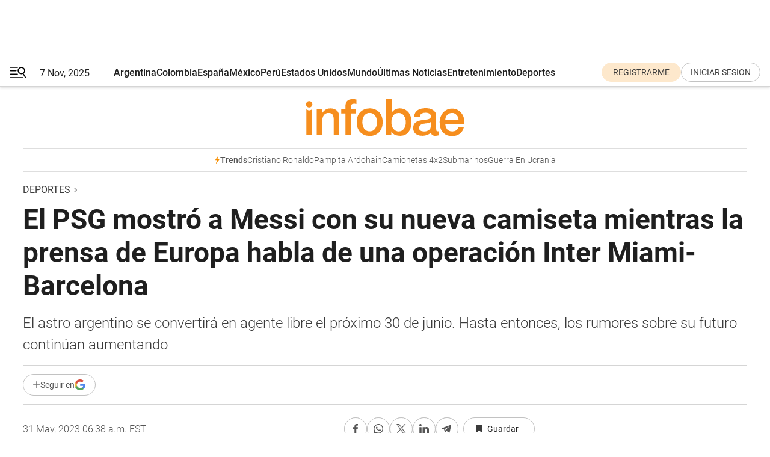

--- FILE ---
content_type: text/html; charset=utf-8
request_url: https://www.infobae.com/deportes/2023/05/31/el-psg-mostro-a-messi-con-su-nueva-camiseta-mientras-la-prensa-de-europa-habla-de-una-operacion-inter-miami-barcelona/
body_size: 45670
content:
<!DOCTYPE html><html lang="es" style="scroll-behavior:smooth"><head><meta charSet="UTF-8"/><meta name="MobileOptimized" content="width"/><meta name="HandheldFriendly" content="true"/><meta name="apple-mobile-web-app-capable" content="yes"/><meta name="apple-mobile-web-app-status-bar-style" content="blank-translucent"/><title>El PSG mostró a Messi con su nueva camiseta mientras la prensa de Europa habla de una operación Inter Miami-Barcelona - Infobae</title><meta name="title" content="El PSG mostró a Messi con su nueva camiseta mientras la prensa de Europa habla de una operación Inter Miami-Barcelona - Infobae"/><meta name="description" content="El astro argentino se convertirá en agente libre el próximo 30 de junio. Hasta entonces, los rumores sobre su futuro continúan aumentando"/><meta http-equiv="X-UA-Compatible" content="IE=edge,chrome=1"/><link rel="preload" as="font" type="font/woff2" crossorigin="" fetchpriority="high" href="https://www.infobae.com/assets/fonts/roboto-v30-latin-regular.woff2"/><link rel="preload" as="font" type="font/woff2" crossorigin="" fetchpriority="high" href="https://www.infobae.com/assets/fonts/roboto-v30-latin-300.woff2"/><link rel="preload" as="font" type="font/woff2" crossorigin="" fetchpriority="high" href="https://www.infobae.com/assets/fonts/roboto-v30-latin-500.woff2"/><link rel="preload" as="font" type="font/woff2" crossorigin="" fetchpriority="high" href="https://www.infobae.com/assets/fonts/roboto-v30-latin-700.woff2"/><link rel="preload" as="font" type="font/woff2" crossorigin="" fetchpriority="high" href="https://www.infobae.com/assets/fonts/roboto-v30-latin-italic.woff2"/><link rel="preload" as="font" type="font/woff2" crossorigin="" fetchpriority="high" href="https://www.infobae.com/assets/fonts/roboto-v30-latin-300italic.woff2"/><link rel="preload" as="font" type="font/woff2" crossorigin="" fetchpriority="high" href="https://www.infobae.com/assets/fonts/roboto-v30-latin-500italic.woff2"/><link rel="preload" as="font" type="font/woff2" crossorigin="" fetchpriority="high" href="https://www.infobae.com/assets/fonts/roboto-v30-latin-700italic.woff2"/><link rel="preload" href="/pf/resources/dist/infobae/css/main.css?d=3573" as="style"/><link rel="stylesheet" href="/pf/resources/dist/infobae/css/main.css?d=3573" media="screen, print"/><link rel="manifest" crossorigin="use-credentials" href="/pf/resources/manifest.json?d=3573"/><script type="application/javascript" id="polyfill-script">if(!Array.prototype.includes||!(window.Object && window.Object.assign)||!window.Promise||!window.Symbol||!window.fetch){document.write('<script type="application/javascript" src="/pf/dist/engine/polyfill.js?d=3573&mxId=00000000" defer=""><\/script>')}</script><script id="fusion-engine-react-script" type="application/javascript" src="/pf/dist/engine/react.js?d=3573&amp;mxId=00000000" defer=""></script><script id="fusion-engine-combinations-script" type="application/javascript" src="/pf/dist/components/combinations/default.js?d=3573&amp;mxId=00000000" defer=""></script><link rel="preconnect" href="https://sb.scorecardresearch.com/"/><link rel="preconnect" href="https://www.google-analytics.com/"/><link rel="preconnect" href="https://s.go-mpulse.net/"/><link rel="preconnect" href="https://fundingchoicesmessages.google.com/"/><link rel="preconnect" href="https://stats.g.doubleclick.net/"/><link rel="preconnect" href="https://www.googletagservices.com/"/><link id="fusion-template-styles" rel="stylesheet" type="text/css"/><link rel="preload" as="image" href="https://www.infobae.com/assets/images/logos/logo_infobae_naranja.svg"/><script src="/pf/resources/dist/infobae/js/main.js?d=3573" defer=""></script><script src="https://d1bl11pgu3tw3h.cloudfront.net/vendor/comscore/5.2.0/streamsense.min.js?org=infobae" defer=""></script><script src="https://sb.scorecardresearch.com/beacon.js" defer=""></script><script defer="">var _comscore = _comscore || []; _comscore.push({ c1: "2", c2: "8030908", options: { enableFirstPartyCookie: true, bypassUserConsentRequirementFor1PCookie: true } }); (function () { var s = document.createElement("script"), el = document.getElementsByTagName("script")[0]; s.async = true; s.src = "https://sb.scorecardresearch.com/cs/8030908/beacon.js"; el.parentNode.insertBefore(s, el); })();</script><script defer="">try{(function(i,s,o,g,r,a,m){i["GoogleAnalyticsObject"]=r;i[r]=i[r]||function(){(i[r].q=i[r].q||[]).push(arguments)},i[r].l=1*new Date;a=s.createElement(o),m=s.getElementsByTagName(o)[0];a.async=0;a.src=g;m.parentNode.insertBefore(a,m)})(window,document,"script","https://www.google-analytics.com/analytics.js","ga");ga("create","UA-759511-1","auto");ga("send","pageview");}catch(error){console.log("Error al inicializar gaScript:",error);}</script><script src="https://www.googletagmanager.com/gtag/js?id=G-Q2J791G3GV" async=""></script><script defer="">try{window.dataLayer = window.dataLayer || [];function gtag(){dataLayer.push(arguments);}gtag('js', new Date());gtag('config', 'G-Q2J791G3GV');}catch(error){console.log("Error al inicializar gaScript4:",error);}</script><script id="ebx" src="//applets.ebxcdn.com/ebx.js" async=""></script><script async="" src="https://functions.adnami.io/api/macro/adsm.macro.infobae.com.js"></script><script src="https://accounts.google.com/gsi/client" async="" defer=""></script><script>
  !function(e,o,n,i){if(!e){e=e||{},window.permutive=e,e.q=[];var t=function(){return([1e7]+-1e3+-4e3+-8e3+-1e11).replace(/[018]/g,function(e){return(e^(window.crypto||window.msCrypto).getRandomValues(new Uint8Array(1))[0]&15>>e/4).toString(16)})};e.config=i||{},e.config.apiKey=o,e.config.workspaceId=n,e.config.environment=e.config.environment||"production",(window.crypto||window.msCrypto)&&(e.config.viewId=t());for(var g=["addon","identify","track","trigger","query","segment","segments","ready","on","once","user","consent"],r=0;r<g.length;r++){var w=g[r];e[w]=function(o){return function(){var n=Array.prototype.slice.call(arguments,0);e.q.push({functionName:o,arguments:n})}}(w)}}}(window.permutive,"0cd2c32e-1a14-4e1f-96f0-a022c497b9cb","aa463839-b614-4c77-b5e9-6cdf10e1960c",{"consentRequired": true});
    window.googletag=window.googletag||{},window.googletag.cmd=window.googletag.cmd||[],window.googletag.cmd.push(function(){if(0===window.googletag.pubads().getTargeting("permutive").length){var e=window.localStorage.getItem("_pdfps");window.googletag.pubads().setTargeting("permutive",e?JSON.parse(e):[]);var o=window.localStorage.getItem("permutive-id");o&&(window.googletag.pubads().setTargeting("puid",o),window.googletag.pubads().setTargeting("ptime",Date.now().toString())),window.permutive.config.viewId&&window.googletag.pubads().setTargeting("prmtvvid",window.permutive.config.viewId),window.permutive.config.workspaceId&&window.googletag.pubads().setTargeting("prmtvwid",window.permutive.config.workspaceId)}});
    </script><script async="" src="https://a564e303-c351-48a1-b5d1-38585e343734.edge.permutive.app/aa463839-b614-4c77-b5e9-6cdf10e1960c-web.js"></script><script defer="">try{function classThemeChange(){const e=window.localStorage.getItem("theme"),a=document.querySelector("html");a.classList.contains("dark")||"dark"!==e||a.classList.add("dark"),a.classList.contains("dark")&&""===e&&a.classList.remove("dark")}window.addEventListener("themeChange",classThemeChange),classThemeChange();}catch(error){console.log("Error al inicializar themeJS:", error);}</script><script>try{(function(w,d,s,l,i){w[l]=w[l]||[];w[l].push({'gtm.start': new Date().getTime(),event:'gtm.js'});var f=d.getElementsByTagName(s)[0], j=d.createElement(s),dl=l!='dataLayer'?'&l='+l:'';j.async=true;j.src= 'https://www.googletagmanager.com/gtm.js?id='+i+dl;f.parentNode.insertBefore(j,f); })(window,document,'script','dataLayer','GTM-KTGQDC9');}catch(error){console.log("Error al inicializar gtmScript:",error);}</script><script>
  "undefined"!=typeof window&&(window.googlefc=window.googlefc||{},window.googlefc.callbackQueue=window.googlefc.callbackQueue||[],window.googlefc.callbackQueue.push({CONSENT_DATA_READY(){__tcfapi("addEventListener",2.2,(e,o)=>{if(o){console.log("Success getting consent data");let t=JSON.parse(localStorage.getItem("permutive-consent"));if(e?.gdprApplies){if(console.log("Country applies GDPR"),e?.eventStatus==="useractioncomplete"){console.log("First time modal");let n=e.purpose.consents["1"];n?(console.log("Consent accepted"),window.permutive.consent({opt_in:!0,token:"123"})):(console.log("Consent refused"),window.permutive.consent({opt_in:!1}))}else console.log("Consent already granted, skipping.")}else t?.opt_in?console.log("Consent already accepted for non-GDPR country, skipping."):(console.log("No previous consent found; automatically accepting consent."),window.permutive.consent({opt_in:!0,token:"123"}))}else console.error("Error getting consent data")})}}));
  </script><script defer="">try{!function(f,b,e,v,n,t,s) {if(f.fbq)return;n=f.fbq=function(){n.callMethod? n.callMethod.apply(n,arguments):n.queue.push(arguments)}; if(!f._fbq)f._fbq=n;n.push=n;n.loaded=!0;n.version='2.0'; n.queue=[];t=b.createElement(e);t.async=!0; t.src=v;s=b.getElementsByTagName(e)[0]; s.parentNode.insertBefore(t,s)}(window, document,'script', 'https://connect.facebook.net/en_US/fbevents.js'); fbq('init', '336383993555320'); fbq('track', 'PageView'); fbq('track', 'ViewContent');}catch(error){console.log("Error al inicializar facebookPixelRawCodeScript:",error);}</script><script src="https://cdn.onesignal.com/sdks/web/v16/OneSignalSDK.page.js" defer=""></script><script>const getCountry=(timeZone)=>{switch(timeZone){case 'America/Argentina/Buenos_Aires':case 'America/Argentina/Catamarca':case 'America/Argentina/ComodRivadavia':case 'America/Argentina/Cordoba':case 'America/Argentina/Jujuy':case 'America/Argentina/La_Rioja':case 'America/Argentina/Mendoza':case 'America/Argentina/Rio_Gallegos':case 'America/Argentina/Salta':case 'America/Argentina/San_Juan':case 'America/Argentina/San_Luis':case 'America/Argentina/Tucuman':case 'America/Argentina/Ushuaia':case 'America/Buenos_Aires':case 'America/Catamarca':case 'America/Cordoba':case 'America/Jujuy':case 'America/Mendoza':case 'America/Rosario':return'Argentina';case 'America/Bahia_Banderas':case 'America/Cancun':case 'America/Chihuahua':case 'America/Ciudad_Juarez':case 'America/Ensenada':case 'America/Hermosillo':case 'America/Matamoros':case 'America/Mazatlan':case 'America/Merida':case 'America/Mexico_City':case 'America/Monterrey':case 'America/Ojinaga':case 'America/Santa_Isabel':case 'America/Tijuana':case 'Mexico/BajaNorte':case 'Mexico/BajaSur':case 'Mexico/General':return'México';case 'Africa/Ceuta':case 'Atlantic/Canary':case 'Europe/Madrid':return'España';case 'America/Lima':return'Perú';case 'America/Bogota':return'Colombia';default:return'Otros'}};const country=getCountry(Intl.DateTimeFormat().resolvedOptions().timeZone);const getActionMessage=()=>{if(country==='Argentina'){return'Suscribite a nuestras notificaciones para recibir las últimas noticias de Argentina.'}
          if(country==='Otros'){return'Suscríbete a nuestras notificaciones para recibir las últimas noticias de todos los países.'}
          return'Suscríbete a nuestras notificaciones para recibir las últimas noticias de '+country+'.'};window.OneSignalDeferred=window.OneSignalDeferred||[];window.OneSignalDeferred.push(async(OneSignal)=>{await OneSignal.init({appId:'bef19c97-ed8d-479f-a038-e9d3da77d4c9',safari_web_id:'web.onesignal.auto.364542e4-0165-4e49-b6eb-0136f3f4eaa9',notifyButton:{enable:!1},allowLocalhostAsSecureOrigin:!0,serviceWorkerParam:{scope:'/'},serviceWorkerPath:'OneSignalSDKWorker.js',promptOptions:{slidedown:{prompts:[{type:'push',autoPrompt:!0,text:{actionMessage:getActionMessage(),acceptButton:'Suscribirse',cancelButton:'Después'},},],},},welcomeNotification:{title:'¡Bienvenido!',message:'Gracias por suscribirte a las notificaciones',url:'https://www.infobae.com/',},});OneSignal.User.addTag('region',country)})</script><link rel="dns-prefetch" href="https://sb.scorecardresearch.com/"/><link rel="dns-prefetch" href="https://www.google-analytics.com/"/><link rel="dns-prefetch" href="https://s.go-mpulse.net/"/><link rel="dns-prefetch" href="https://fundingchoicesmessages.google.com/"/><link rel="dns-prefetch" href="https://stats.g.doubleclick.net/"/><link rel="dns-prefetch" href="https://www.googletagservices.com/"/><meta name="viewport" content="width=device-width, initial-scale=1.0, user-scalable=yes, minimum-scale=0.5, maximum-scale=2.0"/><meta name="google-site-verification" content="DqMfuNB2bg-Ou_FEVXxZuzmDpPJ1ZVmOQVvwfJACGmM"/><link rel="canonical" href="https://www.infobae.com/deportes/2023/05/31/el-psg-mostro-a-messi-con-su-nueva-camiseta-mientras-la-prensa-de-europa-habla-de-una-operacion-inter-miami-barcelona/"/><link rel="amphtml" href="https://www.infobae.com/deportes/2023/05/31/el-psg-mostro-a-messi-con-su-nueva-camiseta-mientras-la-prensa-de-europa-habla-de-una-operacion-inter-miami-barcelona/?outputType=amp-type"/><meta property="keywords" content="deportes-internacional,Lionel Messi,FC Barcelona,PSG"/><meta name="robots" content="index, follow"/><meta name="googlebot" content="index, follow"/><meta name="robots" content="max-image-preview:large"/><meta name="distribution" content="global"/><meta name="rating" content="general"/><meta name="language" content="es_ES"/><meta name="news_keywords" content="deportes-internacional,Lionel Messi,FC Barcelona,PSG"/><meta property="article:section" content="Deportes"/><meta property="article:published_time" content="2023-05-31T10:38:15.547Z"/><meta property="article:tag" content="deportes-internacional"/><meta property="article:tag" content="Lionel Messi"/><meta property="article:tag" content="FC Barcelona"/><meta property="article:tag" content="PSG"/><meta property="article:opinion" content="false"/><meta name="twitter:card" content="summary_large_image"/><meta name="twitter:creator" content="@infobae"/><meta name="twitter:description" content="El astro argentino se convertirá en agente libre el próximo 30 de junio. Hasta entonces, los rumores sobre su futuro continúan aumentando"/><meta name="twitter:image" content="https://www.infobae.com/resizer/v2/DAV7IVHF5U6N6CGQY5QELGNHRQ.jpg?auth=18ebdecc6260c1b3bf9ca2da35b1afa5824da0d43ce0644b760562118e3ac8bf&amp;smart=true&amp;width=1024&amp;height=512&amp;quality=85"/><meta name="twitter:site" content="@infobae"/><meta name="twitter:title" content="El PSG mostró a Messi con su nueva camiseta mientras la prensa de Europa habla de una operación Inter Miami-Barcelona"/><meta property="twitter:domain" content="infobae.com"/><meta property="twitter:url" content="https://www.infobae.com/deportes/2023/05/31/el-psg-mostro-a-messi-con-su-nueva-camiseta-mientras-la-prensa-de-europa-habla-de-una-operacion-inter-miami-barcelona/"/><meta property="og:title" content="El PSG mostró a Messi con su nueva camiseta mientras la prensa de Europa habla de una operación Inter Miami-Barcelona"/><meta property="og:description" content="El astro argentino se convertirá en agente libre el próximo 30 de junio. Hasta entonces, los rumores sobre su futuro continúan aumentando"/><meta property="og:url" content="https://www.infobae.com/deportes/2023/05/31/el-psg-mostro-a-messi-con-su-nueva-camiseta-mientras-la-prensa-de-europa-habla-de-una-operacion-inter-miami-barcelona/"/><meta property="og:type" content="article"/><meta property="og:site_name" content="infobae"/><meta property="og:locale" content="es_LA"/><meta property="og:image" itemProp="image" content="https://www.infobae.com/resizer/v2/DAV7IVHF5U6N6CGQY5QELGNHRQ.jpg?auth=18ebdecc6260c1b3bf9ca2da35b1afa5824da0d43ce0644b760562118e3ac8bf&amp;smart=true&amp;width=1200&amp;height=630&amp;quality=85"/><meta property="og:image:width" content="1200"/><meta property="og:image:height" content="630"/><meta property="fb:app_id" content="907935373302455"/><meta property="fb:pages" content="34839376970"/><meta property="fb:pages" content="436205896728888"/><meta property="fb:pages" content="142361755806396"/><meta name="isDFP" content="true"/><meta name="dfpPageType" content="nota"/><meta name="dfp_path" content="infobae/deportes"/><meta property="article:publisher" content="https://www.facebook.com/infobae"/><script type="application/ld+json">{"@context":"https://schema.org","@type":"NewsMediaOrganization","name":"Infobae","description":"El sitio de noticias en español más leído en el mundo. Con redacciones en Ciudad de México, Madrid, Bogotá, Lima y Buenos Aires; y corresponsales en las principales ciudades del mundo.","email":"contacto@infobae.com","url":"https://www.infobae.com","sameAs":["https://www.facebook.com/Infobae/","https://www.youtube.com/@Infobae","https://x.com/infobae","https://es.wikipedia.org/wiki/Infobae","https://whatsapp.com/channel/0029Va9TEIjLdQefbAqn7T1g"],"logo":{"@type":"ImageObject","url":"https://www.infobae.com/resizer/v2/NCYGYV4JW5CQHKEULJMKQU6MZU.png?auth=31eb621d6ad5fda030d6c893a4efe3120a76cc8178216c9c9a07fd3dd89a360f&width=255&height=60&quality=90","height":60,"width":255}}</script><script type="application/ld+json">{"@context":"https://schema.org","@type":"BreadcrumbList","itemListElement":[{"@type":"ListItem","position":1,"item":{"@id":"https://infobae.com","name":"Infobae"}},{"@type":"ListItem","position":2,"item":{"@id":"https://infobae.com/deportes","name":"Deportes"}}]}</script><script type="application/ld+json">{"@context":"https://schema.org","@type":"NewsArticle","headline":"El PSG mostró a Messi con su nueva camiseta mientras la prensa de Europa habla de una operación Inter Miami-Barcelona","articleBody":"Son días críticos para que se defina el futuro de Lionel Messi. Al astro argentino le queda un mes de contrato con el PSG antes de convertirse en agente libre y elegir dónde continuar con su carrera futbolística. Si bien cualquier equipo quisiera tenerlo, su destino se baraja entre tres lugares según los rumores que llegan desde la capital francesa.","url":"https://www.infobae.com/deportes/2023/05/31/el-psg-mostro-a-messi-con-su-nueva-camiseta-mientras-la-prensa-de-europa-habla-de-una-operacion-inter-miami-barcelona/","dateCreated":"2023-05-31T10:19:26Z","dateModified":"2023-05-31T10:38:16Z","datePublished":"2023-05-31T10:38:15Z","mainEntityOfPage":{"@type":"WebPage","@id":"https://www.infobae.com/deportes/2023/05/31/el-psg-mostro-a-messi-con-su-nueva-camiseta-mientras-la-prensa-de-europa-habla-de-una-operacion-inter-miami-barcelona/"},"articleSection":"Deportes","creator":"INFOBAE","keywords":"deportes-internacional,Lionel Messi,FC Barcelona,PSG","publisher":{"@type":"Organization","name":"infobae","logo":{"@type":"ImageObject","url":"https://www.infobae.com/resizer/v2/NCYGYV4JW5CQHKEULJMKQU6MZU.png?auth=31eb621d6ad5fda030d6c893a4efe3120a76cc8178216c9c9a07fd3dd89a360f&width=255&height=60&quality=90","height":60,"width":255}},"author":{"@type":"Organization","name":"INFOBAE","url":"https://www.infobae.com"},"image":[{"@type":"ImageObject","url":"https://www.infobae.com/resizer/v2/DAV7IVHF5U6N6CGQY5QELGNHRQ.jpg?auth=18ebdecc6260c1b3bf9ca2da35b1afa5824da0d43ce0644b760562118e3ac8bf&smart=true&width=1200&height=675&quality=85","width":1200,"height":675},{"@type":"ImageObject","url":"https://www.infobae.com/resizer/v2/DAV7IVHF5U6N6CGQY5QELGNHRQ.jpg?auth=18ebdecc6260c1b3bf9ca2da35b1afa5824da0d43ce0644b760562118e3ac8bf&smart=true&width=1200&height=900&quality=85","width":1200,"height":900},{"@type":"ImageObject","url":"https://www.infobae.com/resizer/v2/DAV7IVHF5U6N6CGQY5QELGNHRQ.jpg?auth=18ebdecc6260c1b3bf9ca2da35b1afa5824da0d43ce0644b760562118e3ac8bf&smart=true&width=1200&height=1200&quality=85","width":1200,"height":1200}]}</script><link rel="shortcut icon" type="image/x-icon" href="/pf/resources/favicon/favicon-32x32.png?d=3573"/><link rel="icon" sizes="16x16" type="image/png" href="/pf/resources/favicon/favicon-16x16.png?d=3573"/><link rel="icon" type="image/png" sizes="32x32" href="/pf/resources/favicon/favicon-32x32.png?d=3573"/><link rel="apple-touch-icon" href="/pf/resources/favicon/apple-touch-icon.png?d=3573"/><link rel="apple-touch-icon-precomposed" href="/pf/resources/favicon/apple-touch-icon-precomposed.png?d=3573"/><link rel="apple-touch-icon-120x120" href="/pf/resources/favicon/apple-touch-icon-120x120.png?d=3573"/><link rel="apple-touch-icon-120x120-precomposed" href="/pf/resources/favicon/apple-touch-icon-120x120-precomposed.png?d=3573"/><link rel="apple-touch-icon-152x152" href="/pf/resources/favicon/apple-touch-icon-152x152.png?d=3573"/><link rel="apple-touch-icon-152x152-precomposed" href="/pf/resources/favicon/apple-touch-icon-152x152-precomposed.png?d=3573"/><link rel="shortcut icon" sizes="192x192" href="/pf/resources/favicon/android-chrome-192x192.png?d=3573"/><link rel="shortcut icon" sizes="512x512" href="/pf/resources/favicon/android-chrome-512x512.png?d=3573"/>
<script>(window.BOOMR_mq=window.BOOMR_mq||[]).push(["addVar",{"rua.upush":"false","rua.cpush":"false","rua.upre":"false","rua.cpre":"false","rua.uprl":"false","rua.cprl":"false","rua.cprf":"false","rua.trans":"","rua.cook":"false","rua.ims":"false","rua.ufprl":"false","rua.cfprl":"false","rua.isuxp":"false","rua.texp":"norulematch","rua.ceh":"false","rua.ueh":"false","rua.ieh.st":"0"}]);</script>
                              <script>!function(e){var n="https://s.go-mpulse.net/boomerang/";if("False"=="True")e.BOOMR_config=e.BOOMR_config||{},e.BOOMR_config.PageParams=e.BOOMR_config.PageParams||{},e.BOOMR_config.PageParams.pci=!0,n="https://s2.go-mpulse.net/boomerang/";if(window.BOOMR_API_key="C7HNE-7B57D-WM7L2-K2VFG-FX3EW",function(){function e(){if(!o){var e=document.createElement("script");e.id="boomr-scr-as",e.src=window.BOOMR.url,e.async=!0,i.parentNode.appendChild(e),o=!0}}function t(e){o=!0;var n,t,a,r,d=document,O=window;if(window.BOOMR.snippetMethod=e?"if":"i",t=function(e,n){var t=d.createElement("script");t.id=n||"boomr-if-as",t.src=window.BOOMR.url,BOOMR_lstart=(new Date).getTime(),e=e||d.body,e.appendChild(t)},!window.addEventListener&&window.attachEvent&&navigator.userAgent.match(/MSIE [67]\./))return window.BOOMR.snippetMethod="s",void t(i.parentNode,"boomr-async");a=document.createElement("IFRAME"),a.src="about:blank",a.title="",a.role="presentation",a.loading="eager",r=(a.frameElement||a).style,r.width=0,r.height=0,r.border=0,r.display="none",i.parentNode.appendChild(a);try{O=a.contentWindow,d=O.document.open()}catch(_){n=document.domain,a.src="javascript:var d=document.open();d.domain='"+n+"';void(0);",O=a.contentWindow,d=O.document.open()}if(n)d._boomrl=function(){this.domain=n,t()},d.write("<bo"+"dy onload='document._boomrl();'>");else if(O._boomrl=function(){t()},O.addEventListener)O.addEventListener("load",O._boomrl,!1);else if(O.attachEvent)O.attachEvent("onload",O._boomrl);d.close()}function a(e){window.BOOMR_onload=e&&e.timeStamp||(new Date).getTime()}if(!window.BOOMR||!window.BOOMR.version&&!window.BOOMR.snippetExecuted){window.BOOMR=window.BOOMR||{},window.BOOMR.snippetStart=(new Date).getTime(),window.BOOMR.snippetExecuted=!0,window.BOOMR.snippetVersion=12,window.BOOMR.url=n+"C7HNE-7B57D-WM7L2-K2VFG-FX3EW";var i=document.currentScript||document.getElementsByTagName("script")[0],o=!1,r=document.createElement("link");if(r.relList&&"function"==typeof r.relList.supports&&r.relList.supports("preload")&&"as"in r)window.BOOMR.snippetMethod="p",r.href=window.BOOMR.url,r.rel="preload",r.as="script",r.addEventListener("load",e),r.addEventListener("error",function(){t(!0)}),setTimeout(function(){if(!o)t(!0)},3e3),BOOMR_lstart=(new Date).getTime(),i.parentNode.appendChild(r);else t(!1);if(window.addEventListener)window.addEventListener("load",a,!1);else if(window.attachEvent)window.attachEvent("onload",a)}}(),"".length>0)if(e&&"performance"in e&&e.performance&&"function"==typeof e.performance.setResourceTimingBufferSize)e.performance.setResourceTimingBufferSize();!function(){if(BOOMR=e.BOOMR||{},BOOMR.plugins=BOOMR.plugins||{},!BOOMR.plugins.AK){var n=""=="true"?1:0,t="",a="clmlevax3thim2innnoa-f-11a5e04b4-clientnsv4-s.akamaihd.net",i="false"=="true"?2:1,o={"ak.v":"39","ak.cp":"619111","ak.ai":parseInt("650669",10),"ak.ol":"0","ak.cr":10,"ak.ipv":4,"ak.proto":"h2","ak.rid":"a8a50ad7","ak.r":41406,"ak.a2":n,"ak.m":"dscr","ak.n":"ff","ak.bpcip":"18.216.178.0","ak.cport":47864,"ak.gh":"23.216.9.134","ak.quicv":"","ak.tlsv":"tls1.3","ak.0rtt":"","ak.0rtt.ed":"","ak.csrc":"-","ak.acc":"","ak.t":"1762487132","ak.ak":"hOBiQwZUYzCg5VSAfCLimQ==X3lMkYp6zaD3Bb3Q2R0c2G7XZl4U4j9uqeEvanXmgzu8ceYTMUhbPEe0VTRagkWIB3usCznSoKsrr0B0gMCRdEf97jschIsR0yWVjv8YXxkqFiFWPyW5Qcfc0KMzQ+pQbUY3NXG+Oo2Eq8ebstdCUq7NThtB09/[base64]/yqq4/SkcDpURvPUtozbvrOc1fVtzJ3kQoSncPCohrNDF2/UEJpIsainDY+k1knd2+8=","ak.pv":"131","ak.dpoabenc":"","ak.tf":i};if(""!==t)o["ak.ruds"]=t;var r={i:!1,av:function(n){var t="http.initiator";if(n&&(!n[t]||"spa_hard"===n[t]))o["ak.feo"]=void 0!==e.aFeoApplied?1:0,BOOMR.addVar(o)},rv:function(){var e=["ak.bpcip","ak.cport","ak.cr","ak.csrc","ak.gh","ak.ipv","ak.m","ak.n","ak.ol","ak.proto","ak.quicv","ak.tlsv","ak.0rtt","ak.0rtt.ed","ak.r","ak.acc","ak.t","ak.tf"];BOOMR.removeVar(e)}};BOOMR.plugins.AK={akVars:o,akDNSPreFetchDomain:a,init:function(){if(!r.i){var e=BOOMR.subscribe;e("before_beacon",r.av,null,null),e("onbeacon",r.rv,null,null),r.i=!0}return this},is_complete:function(){return!0}}}}()}(window);</script></head><body class="nd-body"><noscript><img src="https://sb.scorecardresearch.com/p?c1=2&amp;c2=8030908&amp;cv=4.4.0&amp;cj=1"/></noscript><noscript><iframe src="https://www.googletagmanager.com/ns.html?id=GTM-KTGQDC9" height="0" width="0" style="display:none;visibility:hidden"></iframe></noscript><noscript><img height="1" width="1" style="display:none" src="https://www.facebook.com/tr?id=336383993555320&ev=PageView&noscript=1"/></noscript><div id="fusion-app" class="fusion-app | infobae grid"><div class="article-right-rail-centered "><div class="article-right-rail-centered-layout "><nav><div class="interstitial_800x600 ad-wrapper"><div id="infobae_deportes_nota_interstitial_800x600" class="ad-interstitial-bg hide"></div><div class="dfpAd ad-interstitial"><button id="infobae_deportes_nota_interstitial_800x600_close" aria-label="infobae_deportes_nota_interstitial_800x600" class="close_ad hide"><i class="close"></i></button><div id="infobae/deportes/nota/interstitial_800x600" class="infobae/deportes/nota/interstitial_800x600 arcad"></div></div></div><div style="position:relative"><div class="masthead-navbar " id="mastheadnavbar"><div class="site-header" id="siteheader"><div class="sticky-navbar-ad-container"><div class="top_banner_970x80 ad-wrapper"><div class="dfpAd ad-top-banner"><div id="infobae/deportes/nota/top_banner_970x80" class="infobae/deportes/nota/top_banner_970x80 arcad"></div></div></div></div><div class="sectionnav-container"><span aria-label="Menu" class="hamburger hamburger-wrapper close" role="button" tabindex="-1"><svg viewBox="0 0 28 20" id="hamburger-icon" xmlns="http://www.w3.org/2000/svg" class="hamburger-icon" data-name="hamburger-icon" fill=""><path d="M27.8061 18.2936L23.9009 11.7199C26.6545 9.62581 27.2345 5.75713 25.1799 2.96266C23.0598 0.111715 18.9446 -0.552677 15.9985 1.50445C14.5751 2.49996 13.6279 3.97419 13.3517 5.66252C13.0628 7.34757 13.4737 9.04405 14.498 10.4274C16.2587 12.8169 19.499 13.7133 22.2858 12.6261L26.1944 19.1875C26.3514 19.4517 26.5513 19.6089 26.7784 19.668C26.9927 19.7238 27.2342 19.6816 27.4707 19.5593C28.2062 19.1465 28.0218 18.6387 27.8221 18.2846L27.8061 18.2936ZM24.3917 7.88058C24.0673 9.0572 23.2806 10.0477 22.1932 10.6578C21.1218 11.259 19.8172 11.4316 18.6191 11.1196C16.1094 10.466 14.6138 7.94849 15.2862 5.50947C15.9587 3.07045 18.5492 1.61694 21.0589 2.27047C23.5686 2.92401 25.0642 5.44156 24.3917 7.88058Z" fill=""></path><path d="M0 1.129C0 0.675362 0.371315 0.307617 0.829355 0.307617H12.9866C13.4446 0.307617 13.8159 0.675362 13.8159 1.129C13.8159 1.58264 13.4446 1.95038 12.9866 1.95038H0.829355C0.371315 1.95038 0 1.58264 0 1.129ZM0 7.04295C0 6.58931 0.371315 6.22157 0.829355 6.22157H10.5951C11.0531 6.22157 11.4245 6.58931 11.4245 7.04295C11.4245 7.49659 11.0531 7.86433 10.5951 7.86433H0.829355C0.371315 7.86433 0 7.49659 0 7.04295ZM0 12.9569C0 12.5033 0.371315 12.1355 0.829355 12.1355H12.9866C13.4446 12.1355 13.8159 12.5033 13.8159 12.9569C13.8159 13.4105 13.4446 13.7783 12.9866 13.7783H0.829355C0.371315 13.7783 0 13.4105 0 12.9569ZM0 18.8709C0 18.4172 0.371315 18.0495 0.829355 18.0495H22.4792C22.9372 18.0495 23.3086 18.4172 23.3086 18.8709C23.3086 19.3245 22.9372 19.6922 22.4792 19.6922H0.829355C0.371315 19.6922 0 19.3245 0 18.8709Z" fill=""></path></svg></span><a aria-label="infobae" class="site-logo" href="https://www.infobae.com/"><span class="site-logo"><img alt="Infobae" class="logo-image" height="25px" src="https://www.infobae.com/assets/images/logos/logo_infobae_naranja.svg" width="105px" fetchpriority="high" loading="eager"/></span></a><p class="date-info">7 Nov, 2025</p><div class="login-register-container"></div></div></div><nav class="content side-menu" id="side-menu" style="top:undefinedpx;height:calc(100vh - undefinedpx)"><div class="side-menu-sticky-items"><div class="queryly_searchicon_img"><label for="queryly_toggle" id="queryly-label"><button>Buscar en todo el sitio<svg id="search-icon" data-name="search-icon" xmlns="http://www.w3.org/2000/svg" viewBox="0 0 30 30"><path d="M20.35,17.59a10.43,10.43,0,1,0-3.21,3l7.7,7.65a2.19,2.19,0,1,0, 3.17-3l-.08-.07Zm-8.53.72a6.74,6.74,0,1,1,6.74-6.75,6.74,6.74,0,0,1-6.74,6.75Zm0,0"></path></svg></button></label></div></div><div class="dropdown"><div id="dropdown-item-ctn0" class="dropdown-item-ctn"><a class="item non-bold" href="https://www.infobae.com/?noredirect" rel="noopener noreferrer">Argentina</a></div><div id="dropdown-body0" class="dropdown-body"></div></div><div class="dropdown"><div id="dropdown-item-ctn2" class="dropdown-item-ctn"><a class="item non-bold" href="https://www.infobae.com/colombia/" rel="noopener noreferrer">Colombia</a></div><div id="dropdown-body2" class="dropdown-body"></div></div><div class="dropdown"><div id="dropdown-item-ctn4" class="dropdown-item-ctn"><a class="item non-bold" href="https://www.infobae.com/espana/" rel="noopener noreferrer">España</a></div><div id="dropdown-body4" class="dropdown-body"></div></div><div class="dropdown"><div id="dropdown-item-ctn6" class="dropdown-item-ctn"><a class="item non-bold" href="https://www.infobae.com/mexico/" rel="noopener noreferrer">México</a></div><div id="dropdown-body6" class="dropdown-body"></div></div><div class="dropdown"><div id="dropdown-item-ctn8" class="dropdown-item-ctn"><a class="item non-bold" href="https://www.infobae.com/peru/" rel="noopener noreferrer">Perú</a></div><div id="dropdown-body8" class="dropdown-body"></div></div><div class="dropdown"><div id="dropdown-item-ctn10" class="dropdown-item-ctn"><a class="item non-bold" href="https://www.infobae.com/estados-unidos/" rel="noopener noreferrer">Estados Unidos</a></div><div id="dropdown-body10" class="dropdown-body"></div></div><div class="dropdown"><div id="dropdown-item-ctn12" class="dropdown-item-ctn"><a class="item" href="https://www.infobae.com/america/" rel="noopener noreferrer">Mundo</a><div aria-label="Menu Item" class="icon-dropdown" role="button" tabindex="-1"><svg id="down-icon0" width="12" height="12" viewBox="0 0 12 8" fill="none" xmlns="http://www.w3.org/2000/svg" class="icon-drop "><path d="M-9.87742e-07 1.167C-9.69427e-07 0.748023 0.335182 0.41284 0.754162 0.41284C0.969636 0.41284 1.17314 0.496636 1.31679 0.652256L5.98541 5.72789L10.654 0.652257C10.9294 0.341015 11.4082 0.293132 11.7314 0.568461C12.0546 0.84379 12.0905 1.32262 11.8152 1.64584C11.8032 1.65781 11.7913 1.68175 11.7793 1.69372L6.54804 7.36789C6.26074 7.67913 5.78191 7.6911 5.47067 7.41577C5.4587 7.4038 5.44673 7.39183 5.42278 7.36789L0.203504 1.68175C0.071824 1.5381 -9.96114e-07 1.35853 -9.87742e-07 1.167Z" fill="#9B9B9B"></path></svg></div></div><div id="dropdown-body12" class="dropdown-body"><a class="dropdown-item" href="https://www.infobae.com/venezuela/"><span class="dropdown-submenu">Venezuela</span></a><a class="dropdown-item" href="https://www.infobae.com/economist/"><span class="dropdown-submenu">The economist</span></a><a class="dropdown-item" href="https://www.infobae.com/wapo/"><span class="dropdown-submenu">The Washington Post</span></a><a class="dropdown-item" href="https://www.infobae.com/america/realeza/"><span class="dropdown-submenu">Realeza</span></a><a class="dropdown-item" href="https://www.infobae.com/america/opinion/"><span class="dropdown-submenu">Opinión</span></a></div></div><div class="dropdown"><div id="dropdown-item-ctn14" class="dropdown-item-ctn"><a class="item non-bold" href="https://www.infobae.com/ultimas-noticias-america/" rel="noopener noreferrer">Últimas Noticias</a></div><div id="dropdown-body14" class="dropdown-body"></div></div><div class="dropdown"><div id="dropdown-item-ctn16" class="dropdown-item-ctn"><a class="item non-bold" href="https://www.infobae.com/entretenimiento/" rel="noopener noreferrer">Entretenimiento</a></div><div id="dropdown-body16" class="dropdown-body"></div></div><div class="dropdown"><div id="dropdown-item-ctn18" class="dropdown-item-ctn"><a class="item non-bold" href="https://www.infobae.com/deportes/" rel="noopener noreferrer">Deportes</a></div><div id="dropdown-body18" class="dropdown-body"></div></div><div class="dropdown"><div id="dropdown-item-ctn20" class="dropdown-item-ctn"><a class="item" href="https://www.infobae.com/tendencias/" rel="noopener noreferrer">Tendencias</a><div aria-label="Menu Item" class="icon-dropdown" role="button" tabindex="-1"><svg id="down-icon0" width="12" height="12" viewBox="0 0 12 8" fill="none" xmlns="http://www.w3.org/2000/svg" class="icon-drop "><path d="M-9.87742e-07 1.167C-9.69427e-07 0.748023 0.335182 0.41284 0.754162 0.41284C0.969636 0.41284 1.17314 0.496636 1.31679 0.652256L5.98541 5.72789L10.654 0.652257C10.9294 0.341015 11.4082 0.293132 11.7314 0.568461C12.0546 0.84379 12.0905 1.32262 11.8152 1.64584C11.8032 1.65781 11.7913 1.68175 11.7793 1.69372L6.54804 7.36789C6.26074 7.67913 5.78191 7.6911 5.47067 7.41577C5.4587 7.4038 5.44673 7.39183 5.42278 7.36789L0.203504 1.68175C0.071824 1.5381 -9.96114e-07 1.35853 -9.87742e-07 1.167Z" fill="#9B9B9B"></path></svg></div></div><div id="dropdown-body20" class="dropdown-body"><a class="dropdown-item" href="https://www.infobae.com/tendencias/estar-mejor/"><span class="dropdown-submenu">Estar Mejor</span></a></div></div><div class="dropdown"><div id="dropdown-item-ctn22" class="dropdown-item-ctn"><a class="item non-bold" href="https://www.infobae.com/tecno/" rel="noopener noreferrer">Tecno</a></div><div id="dropdown-body22" class="dropdown-body"></div></div><div class="dropdown"><div id="dropdown-item-ctn24" class="dropdown-item-ctn"><a class="item non-bold" href="https://www.infobae.com/cultura/" rel="noopener noreferrer">Cultura</a></div><div id="dropdown-body24" class="dropdown-body"></div></div><div class="dropdown"><div id="dropdown-item-ctn26" class="dropdown-item-ctn"><a class="item non-bold" href="https://www.infobae.com/malditos-nerds/" rel="noopener noreferrer">Malditos Nerds</a></div><div id="dropdown-body26" class="dropdown-body"></div></div><div class="dropdown"><div id="dropdown-item-ctn28" class="dropdown-item-ctn"><a class="item non-bold" href="https://www.infobae.com/virales/" rel="noopener noreferrer">Virales</a></div><div id="dropdown-body28" class="dropdown-body"></div></div><div class="dropdown"><div id="dropdown-item-ctn30" class="dropdown-item-ctn"><a class="item non-bold" href="https://www.infobae.com/salud/" rel="noopener noreferrer">Salud</a></div><div id="dropdown-body30" class="dropdown-body"></div></div><div class="dropdown"><div id="dropdown-item-ctn32" class="dropdown-item-ctn"><a class="item non-bold" href="https://www.infobae.com/podcasts/" rel="noopener noreferrer">Podcasts</a></div><div id="dropdown-body32" class="dropdown-body"></div></div><div class="dark-mode-btn "><div class="dark-mode-btn__container "><div class="dark-mode-btn__toggler "><div class="dark-mode-btn__circle "></div><svg class="light-icon" width="12" height="12" viewBox="0 0 12 12" fill="none" xmlns="http://www.w3.org/2000/svg"><path d="M12 6.10608C11.8953 6.34856 11.7107 6.445 11.4462 6.43122C11.2092 6.41745 10.9722 6.43122 10.738 6.42847C10.4762 6.42847 10.2861 6.24385 10.2861 6.00137C10.2861 5.75614 10.4762 5.57703 10.738 5.57428C10.975 5.57428 11.2119 5.5853 11.4462 5.57152C11.7107 5.55499 11.8925 5.65418 12 5.89666V6.11159V6.10608Z" fill="#1F1F1F"></path><path d="M5.89114 12C5.64866 11.8953 5.55222 11.7107 5.566 11.4462C5.57978 11.2092 5.566 10.9722 5.56876 10.738C5.56876 10.4762 5.75337 10.2861 5.99585 10.2861C6.23833 10.2861 6.42295 10.4762 6.42295 10.738C6.42295 10.975 6.41192 11.2119 6.4257 11.4462C6.44223 11.7107 6.34304 11.8925 6.10056 12H5.88563H5.89114Z" fill="#1F1F1F"></path><path d="M5.99859 2.57084C7.89158 2.57084 9.43188 4.11389 9.42636 6.00414C9.42361 7.88887 7.88331 9.42642 5.99859 9.42642C4.10835 9.42642 2.5653 7.88336 2.57081 5.99036C2.57357 4.10563 4.11386 2.56808 5.99859 2.56808V2.57084ZM6.00685 3.42778C4.5878 3.42503 3.43051 4.57681 3.42775 5.99036C3.425 7.40942 4.57678 8.56672 5.99032 8.56947C7.40938 8.57223 8.56666 7.42045 8.56942 6.00414C8.57218 4.58508 7.4204 3.42778 6.0041 3.42503L6.00685 3.42778Z" fill="#1F1F1F"></path><path d="M6.42851 0.856948C6.42851 0.994721 6.42851 1.13249 6.42851 1.27302C6.423 1.52377 6.24114 1.7139 6.00417 1.7139C5.7672 1.7139 5.57708 1.52652 5.57432 1.27853C5.57157 0.997476 5.57157 0.716419 5.57432 0.435362C5.57432 0.184616 5.76445 0 6.00417 0C6.23563 0 6.423 0.187371 6.42851 0.429852C6.43127 0.573135 6.42851 0.716419 6.42851 0.856948Z" fill="#1F1F1F"></path><path d="M0.851433 6.4285C0.713661 6.4285 0.575889 6.4285 0.435361 6.4285C0.18737 6.42299 0 6.23562 0 5.9959C0 5.75617 0.18737 5.57431 0.440872 5.57155C0.716416 5.5688 0.994717 5.57155 1.27026 5.57155C1.52101 5.57155 1.71113 5.75893 1.71389 5.9959C1.71389 6.23838 1.52652 6.42575 1.26475 6.4285C1.12698 6.4285 0.989206 6.4285 0.848678 6.4285H0.851433Z" fill="#1F1F1F"></path><path d="M1.6312 2.11615C1.63671 1.88745 1.71662 1.75519 1.87368 1.67804C2.03074 1.60088 2.19607 1.60915 2.32558 1.72763C2.52672 1.90949 2.71961 2.10238 2.90422 2.30352C3.05301 2.4661 3.03097 2.7196 2.87667 2.87391C2.7196 3.02821 2.46886 3.05025 2.30629 2.90146C2.1079 2.72235 1.92053 2.52947 1.73867 2.33384C1.67805 2.26495 1.65325 2.163 1.63396 2.11891L1.6312 2.11615Z" fill="#1F1F1F"></path><path d="M9.8865 1.63127C10.1152 1.63953 10.2475 1.71944 10.3246 1.8765C10.4018 2.03632 10.388 2.19889 10.2695 2.32564C10.0877 2.52679 9.89477 2.71967 9.69362 2.90153C9.52829 3.05033 9.27755 3.02553 9.12324 2.86847C8.96894 2.71141 8.9524 2.46066 9.1012 2.29809C9.28306 2.10245 9.47319 1.91232 9.66882 1.73322C9.73495 1.6726 9.83966 1.65055 9.8865 1.63127Z" fill="#1F1F1F"></path><path d="M1.63124 9.87282C1.65604 9.82597 1.69186 9.71576 1.7635 9.6386C1.92332 9.4595 2.09691 9.29141 2.27326 9.12609C2.44961 8.95525 2.70587 8.96076 2.87395 9.12609C3.04203 9.29141 3.04754 9.55043 2.8767 9.72678C2.70862 9.90313 2.53503 10.0767 2.35592 10.2476C2.22091 10.3771 2.05558 10.4074 1.88474 10.3302C1.71942 10.2558 1.63675 10.1208 1.62849 9.87557L1.63124 9.87282Z" fill="#1F1F1F"></path><path d="M10.3716 9.89209C10.3605 10.1208 10.2779 10.2531 10.1208 10.3275C9.96099 10.4019 9.80117 10.3881 9.67167 10.2696C9.47603 10.0877 9.28591 9.90036 9.10405 9.70197C8.94974 9.53389 8.97178 9.27763 9.13436 9.12057C9.29142 8.96902 9.54216 8.95248 9.70473 9.10403C9.89762 9.28314 10.085 9.46775 10.2613 9.66339C10.3247 9.73503 10.3495 9.8425 10.3716 9.89209Z" fill="#1F1F1F"></path></svg><svg class="dark-icon" width="12" height="12" viewBox="0 0 12 12" fill="none" xmlns="http://www.w3.org/2000/svg"><path d="M0 5.6173C0.0203122 5.43051 0.0372386 5.24373 0.0643215 5.06034C0.314839 3.37929 1.12056 2.02766 2.4747 1.00545C3.0773 0.550379 3.74422 0.227753 4.46869 0.0205937C4.65488 -0.0337432 4.83769 0.0205937 4.93925 0.17002C5.0442 0.319447 5.04081 0.492646 4.90878 0.659052C4.52624 1.14129 4.25202 1.67447 4.09968 2.27218C3.82885 3.33175 3.90671 4.36075 4.36374 5.3558C4.84785 6.40178 5.62648 7.15571 6.67594 7.61078C7.44104 7.94359 8.24337 8.04887 9.07278 7.93341C9.89881 7.81794 10.6267 7.48852 11.28 6.97232C11.3647 6.9044 11.473 6.83988 11.578 6.8229C11.8589 6.77875 12.0519 7.00628 11.9876 7.28136C11.754 8.25264 11.3241 9.12542 10.6673 9.88274C9.8785 10.7929 8.90352 11.4279 7.74572 11.7506C5.92101 12.26 4.20463 11.9917 2.64059 10.9219C1.29998 10.005 0.470565 8.72808 0.128643 7.13533C0.0744772 6.88742 0.0575511 6.63272 0.0236975 6.38141C0.0169267 6.34066 0.0101555 6.2999 0.0033848 6.25575C0.0033848 6.0452 0.0033848 5.83125 0.0033848 5.62069L0 5.6173ZM3.63589 1.2228C1.77732 2.17709 0.51119 4.33359 0.897122 6.72441C1.28644 9.1424 3.23303 10.9491 5.68742 11.1563C8.04025 11.3566 9.99699 9.95746 10.8399 8.24584C8.6293 9.16617 6.55069 8.9692 4.80045 7.26778C3.04683 5.55956 2.78277 3.48118 3.63927 1.2228H3.63589Z" fill="white"></path>;</svg></div></div></div></nav><nav class="right-panel " id="right-panel" style="height:calc(100vh - undefinedpx)"><div class="right-panel__header"><div class="right-panel__user-data"><div class="right-panel__content-avatar"><div class="user-default-avatar-ctn"><svg class="user-default-avatar" viewBox="0 0 32 32" fill="none" xmlns="http://www.w3.org/2000/svg"><path d="M24.544 27.9848C24.544 26.7713 24.5689 25.6161 24.544 24.4608C24.411 21.9425 22.3996 19.9311 19.8813 19.8064C17.3381 19.7649 14.7948 19.7649 12.2515 19.8064C9.63345 19.8563 7.51406 21.9674 7.44757 24.5855C7.42264 25.5745 7.43926 26.5636 7.43095 27.5443V28.0263C3.00101 24.8764 0.665526 19.5405 1.34706 14.1464C2.36935 6.05951 9.75812 0.32469 17.845 1.34698C23.8292 2.10331 28.7578 6.4252 30.2788 12.2681C31.8496 18.194 29.564 24.4691 24.544 27.9848M15.9833 6.50001C13.1575 6.50832 10.8801 8.80225 10.8885 11.6281C10.8968 14.4539 13.1907 16.7313 16.0165 16.7229C18.8424 16.7146 21.1197 14.4207 21.1114 11.5949C21.1114 11.5949 21.1114 11.5865 21.1114 11.5782C21.0948 8.76069 18.8008 6.4917 15.9833 6.50001" fill="#D5D5D5"></path><circle cx="16" cy="16" r="15.75" stroke="#777777" stroke-width="0.5"></circle></svg></div></div><div class="right-panel__content-info"><span>Bienvenido</span><span>Por favor, ingresa a tu cuenta.</span></div></div><div class="right-panel__auth-buttons"><button aria-label="Registrarme" class="right-panel__auth-buttons-register">REGISTRARME</button><button aria-label="Iniciar sesión" class="right-panel__auth-buttons-login">INICIAR SESIÓN</button></div></div></nav></div></div><div class="width_full" style="height:falsepx"></div></nav><div class="article-right-rail-centered-content"><aside class="article-right-rail-centered-left-span span-rail" data-element="span-rail"><div class="span-section"><div class="megalateral_2_250x600 ad-wrapper ad-desktop"><div class="dfpAd ad-megalateral"><div id="infobae/deportes/nota/megalateral_2_250x600" class="infobae/deportes/nota/megalateral_2_250x600 arcad"></div></div></div></div></aside><div class="article-right-rail-centered-layout-body "><div class="top page-container"><div class="masthead-header"><div class="mhh-new"><div id="fusion-static-enter:static-masthead-header" style="display:none" data-fusion-component="static-masthead-header" data-persistent-entry="true"></div><a aria-label="Logo link" class="mhh-site-logo" href="https://www.infobae.com/" rel="noreferrer noopener"><img alt="Infobae" height="65" loading="eager" src="https://www.infobae.com/assets/images/logos/logo_infobae_naranja.svg" width="280" fetchpriority="high"/></a><div id="fusion-static-exit:static-masthead-header" style="display:none" data-fusion-component="static-masthead-header" data-persistent-exit="true"></div><div class="header_izq_180x70 ad-wrapper ad-desktop"><div class="dfpAd ad-header-masthead-left"><div id="infobae/deportes/nota/header_izq_180x70" class="infobae/deportes/nota/header_izq_180x70 arcad"></div></div></div><div class="header_der_180x70 ad-wrapper ad-desktop"><div class="dfpAd ad-header-masthead-right"><div id="infobae/deportes/nota/header_der_180x70" class="infobae/deportes/nota/header_der_180x70 arcad"></div></div></div></div><div class="ctn-quicklinks"></div></div></div><section class="article-section page-container"><header class="article-header-wrapper"><div class="article-header with-follow-button-ctn"><div class="display_flex justify_space_between article-section-ctn"><div class="display_flex align_items_center"><a aria-label="Deportes" class="display_flex align_items_center article-section-tag" href="/deportes/">Deportes</a><svg class="arrow" fill="none" viewBox="0 0 5 8" xmlns="http://www.w3.org/2000/svg"><path d="M0.519579 8C0.240259 8 0.0168041 7.77654 0.0168041 7.49723C0.0168041 7.35358 0.0726679 7.21791 0.176415 7.12214L3.56017 4.00973L0.176415 0.897311C-0.0310792 0.713758 -0.0630014 0.394536 0.120551 0.179062C0.304104 -0.0364133 0.623326 -0.0603549 0.838801 0.123198C0.846781 0.131178 0.862742 0.139159 0.870723 0.147139L4.6535 3.63464C4.861 3.82617 4.86898 4.14539 4.68543 4.35289C4.67744 4.36087 4.66946 4.36885 4.6535 4.38481L0.862742 7.86433C0.766976 7.95212 0.647267 8 0.519579 8V8Z"></path></svg></div></div><h1 id="el-psg-mostro-a-messi-con-su-nueva-camiseta-mientras-la-prensa-de-europa-habla-de-una-operacion-inter-miami-barcelona" class="display-block article-headline text_align_left">El PSG mostró a Messi con su nueva camiseta mientras la prensa de Europa habla de una operación Inter Miami-Barcelona</h1><h2 class="article-subheadline text_align_left">El astro argentino se convertirá en agente libre el próximo 30 de junio. Hasta entonces, los rumores sobre su futuro continúan aumentando</h2><div class="display_flex align_items_center flex_row byline follow-button-ctn no-author"><a aria-label="Seguir en Google" class="follow-button display_flex align_items_center" href="https://profile.google.com/cp/CgsvbS8wMTI1aDVmaA" rel="noopener noreferrer" target="_blank" title="Seguir en Google"><svg id="Capa_1" xmlns="http://www.w3.org/2000/svg" viewBox="0 0 9.9 10" width="16" height="16" class="follow-button-icon-more"><g id="Grupo_9508"><g id="Grupo_9506"><path id="Uni\xF3n_6" fill="#707070" d="M4.3,9.3v-3.7H.6c-.36-.03-.63-.34-.6-.7,.03-.32,.28-.57,.6-.6h3.7V.6c.03-.36,.34-.63,.7-.6,.32,.03,.57,.28,.6,.6v3.7h3.7c.36,.03,.63,.34,.6,.7-.03,.32-.28,.57-.6,.6h-3.69v3.7c.03,.36-.24,.67-.6,.7-.36,.03-.67-.24-.7-.6,0-.03,0-.07,0-.1h0Z"></path></g></g></svg><span>Seguir en</span><img alt="Icono de Google para seguir en redes sociales" class="follow-button-icon" height="18" src="https://www.infobae.com/assets/images/icons/IconGoogle.svg" width="18" fetchPriority="high" loading="eager" decoding="async"/></a></div></div></header><article class="article"><div class="sharebar-container display_flex"><div class="share-bar-article-date-container "><span class="sharebar-article-date">31 May, 2023 06:38 a.m. EST</span></div><div class="sharebar-buttons-container display_flex"><div aria-label="Guardar" class="sharebar-buttons button-save" role="button" tabindex="0"><svg width="9" height="12" viewBox="0 0 8 10" fill="none" xmlns="http://www.w3.org/2000/svg" class="saved-icon saved"><path d="M6.64286 0.5V9.31687L4.1116 7.16407L4.11106 7.16361C3.79894 6.89891 3.34392 6.89891 3.03179 7.16361L3.03126 7.16407L0.5 9.31687V0.5H6.64286Z"></path></svg><span class="buttons-save-text">Guardar</span></div><div class="sharebar-buttons-separator"></div><button class="sharemenu-buttons display_flex" aria-label="Compartir en Telegram"><svg width="38" height="38" viewBox="0 0 38 38" fill="none" xmlns="http://www.w3.org/2000/svg"><rect x="0.5" y="0.5" width="37" height="37" rx="18.5" fill="white"></rect><rect x="0.5" y="0.5" width="37" height="37" rx="18.5" stroke="#C2C2C2"></rect><path d="M24.9696 12.5511L10.3405 18.0494C10.0623 18.151 9.92701 18.4484 10.0398 18.7168C10.0999 18.8619 10.2277 18.9779 10.3856 19.0214L14.1068 20.0805L15.4975 24.3312C15.6028 24.6576 15.9636 24.839 16.2944 24.7374C16.3921 24.7084 16.4823 24.6504 16.5575 24.5778L18.482 22.6846L22.2558 25.354C22.6091 25.6006 23.0977 25.5281 23.3533 25.1872C23.421 25.1001 23.4661 24.9986 23.4887 24.897L25.9845 13.3707C26.0672 12.979 25.8116 12.5946 25.4056 12.5148C25.2628 12.4858 25.1124 12.5003 24.9771 12.5511M23.1429 15.1116L16.347 20.9147C16.2793 20.9727 16.2342 21.0525 16.2267 21.1395L15.9636 23.381C15.9636 23.4172 15.926 23.4462 15.8884 23.439C15.8583 23.439 15.8358 23.4172 15.8283 23.3955L14.7533 20.0442C14.7007 19.8919 14.7683 19.7251 14.9111 19.638L22.9399 14.836C23.0226 14.7852 23.1353 14.8142 23.1804 14.894C23.2255 14.9666 23.2105 15.0536 23.1504 15.1116" fill="#555555"></path></svg></button><button class="sharemenu-buttons display_flex" aria-label="Compartir en Linkedin"><svg width="38" height="38" viewBox="0 0 38 38" fill="none" xmlns="http://www.w3.org/2000/svg"><rect x="0.5" y="0.5" width="37" height="37" rx="18.5" fill="white"></rect><rect x="0.5" y="0.5" width="37" height="37" rx="18.5" stroke="#C2C2C2"></rect><path d="M16.5556 27V16.2231H19.963V17.6949C20.0185 17.6368 20.0648 17.5787 20.1111 17.5206C20.8611 16.349 22.2037 15.739 23.537 15.981C25.3889 16.1359 26.8426 17.7046 26.9259 19.6411C26.9722 20.0478 27 20.4641 27 20.8708C27 22.817 27 24.7633 27 26.7095V26.9806H23.5741V26.6805C23.5741 24.8892 23.5741 23.0882 23.5741 21.2969C23.5741 20.8805 23.5278 20.4545 23.4259 20.0478C23.1945 19.1279 22.2963 18.5663 21.4074 18.8084C21.2037 18.8665 21 18.9633 20.8333 19.0989C20.3333 19.4281 20.0185 19.9897 19.9907 20.6094C19.9722 21.1419 19.9722 21.6842 19.9722 22.2167V26.9903H16.5648L16.5556 27ZM11.2222 27V16.2037H11.7407C12.6204 16.2037 13.5 16.2037 14.3796 16.2037C14.5833 16.2037 14.6482 16.2328 14.6482 16.4748V26.9903H11.2222V27ZM11.0093 12.8825C11.0093 11.8465 11.8055 11.0041 12.787 11.0041C12.8426 11.0041 12.8982 11.0041 12.9537 11.0041C13.9445 10.9363 14.7963 11.7206 14.8611 12.7567C14.8611 12.7954 14.8611 12.8438 14.8611 12.8825C14.8426 13.9283 14.0278 14.761 13.0278 14.7416C12.9907 14.7416 12.9537 14.7416 12.9259 14.7416H12.9074C11.9259 14.8191 11.0741 14.0445 11 13.0181C11 12.9697 11 12.931 11 12.8825H11.0093Z" fill="#555555"></path></svg></button><button class="sharemenu-buttons display_flex" aria-label="Compartir en Twitter"><svg width="38" height="38" viewBox="0 0 38 38" fill="none" xmlns="http://www.w3.org/2000/svg"><rect x="0.5" y="0.5" width="37" height="37" rx="18.5" fill="white"></rect><rect x="0.5" y="0.5" width="37" height="37" rx="18.5" stroke="#C2C2C2"></rect><path d="M11.0391 11L17.2165 19.8249L11 27H12.399L17.8415 20.7182L22.2389 27H27L20.475 17.6786L26.2613 11H24.8623L19.85 16.7855L15.8001 11H11.0391ZM13.0965 12.101H15.2838L24.9423 25.8987H22.7551L13.0965 12.101Z" fill="#555555"></path></svg></button><button class="sharemenu-buttons display_flex" aria-label="Compartir en Whatsapp"><svg width="38" height="38" viewBox="0 0 38 38" fill="none" xmlns="http://www.w3.org/2000/svg"><rect x="0.5" y="0.5" width="37" height="37" rx="18.5" fill="white"></rect><rect x="0.5" y="0.5" width="37" height="37" rx="18.5" stroke="#C2C2C2"></rect><path d="M21.2863 19.9439C21.0997 19.8551 20.9664 19.9262 20.8419 20.0861C20.6731 20.3261 20.4687 20.5483 20.2909 20.7794C20.1665 20.9393 20.0243 20.9749 19.8376 20.8949C18.6645 20.4239 17.7757 19.6506 17.1269 18.5841C17.0292 18.4242 17.038 18.2997 17.1536 18.1575C17.3225 17.9531 17.4824 17.7576 17.6157 17.5354C17.678 17.4287 17.7135 17.2599 17.678 17.1532C17.4735 16.6111 17.2425 16.0867 17.0114 15.5535C16.9669 15.4557 16.8781 15.3313 16.7892 15.3224C16.4248 15.2602 16.0426 15.1891 15.7316 15.4912C15.1094 16.0778 14.8784 16.7977 15.0383 17.6243C15.1805 18.3619 15.5983 18.9663 16.0426 19.5618C16.887 20.6638 17.8646 21.6237 19.1622 22.1925C19.7932 22.4769 20.4331 22.7613 21.1441 22.7613C21.2685 22.7613 21.393 22.7613 21.5085 22.7346C22.4506 22.5391 23.1172 22.0058 23.0816 21.0193C23.0816 20.9216 23.0194 20.7794 22.9483 20.7438C22.3973 20.4594 21.8462 20.2017 21.2863 19.9439Z" fill="#555555"></path><path d="M26.9482 17.8724C26.3972 13.4642 22.1401 10.3447 17.7229 11.1179C12.6481 11.9977 9.71521 17.2859 11.6883 21.9963C12.1948 22.6629 12.0615 23.3472 11.8216 24.0849C11.5105 25.027 11.2794 26.0046 11.0039 27C11.1194 26.9733 11.1994 26.9644 11.2794 26.9378C12.5059 26.6178 13.7324 26.3068 14.9411 25.9868C15.1544 25.9335 15.3144 25.9602 15.5099 26.0579C17.1719 26.8667 18.9227 27.0978 20.718 26.7067C24.833 25.7913 27.4548 22.0496 26.9305 17.8902L26.9482 17.8724ZM20.0515 25.4624C18.4784 25.7113 17.003 25.3913 15.6166 24.6003C15.5099 24.5381 15.3411 24.5115 15.2077 24.547C14.4612 24.7248 13.7146 24.9292 12.9147 25.1336C13.1192 24.3693 13.3058 23.6672 13.5102 22.9473C13.5635 22.7606 13.5369 22.6273 13.4391 22.4673C11.0039 18.5479 13.1014 13.5442 17.6163 12.5043C21.2868 11.6511 25.0285 14.1841 25.5884 17.908C26.1395 21.5519 23.6954 24.8936 20.0515 25.4624Z" fill="#555555"></path></svg></button><button class="sharemenu-buttons display_flex" aria-label="Compartir en Facebook"><svg width="38" height="38" viewBox="0 0 38 38" fill="none" xmlns="http://www.w3.org/2000/svg"><rect x="0.5" y="0.5" width="37" height="37" rx="18.5" fill="white"></rect><rect x="0.5" y="0.5" width="37" height="37" rx="18.5" stroke="#C2C2C2"></rect><path d="M17.3544 26.9921V18.9235H15V16.3346H17.3544V16.0805C17.3544 15.3816 17.3291 14.6748 17.3882 13.976C17.3882 12.8642 18.0633 11.8556 19.1266 11.3712C19.5232 11.1965 19.9452 11.0853 20.3755 11.0376C21.2532 10.9741 22.1308 10.99 23 11.0932V13.4201H22.7722C22.2743 13.4201 21.7848 13.4201 21.2869 13.436C20.73 13.4042 20.2489 13.8013 20.2152 14.3254C20.2152 14.373 20.2152 14.4128 20.2152 14.4604C20.1983 15.0481 20.2152 15.6357 20.2152 16.2234C20.2152 16.2552 20.2152 16.2949 20.2321 16.3267H22.9409C22.8228 17.2082 22.7046 18.0579 22.5865 18.9315H20.2236V27H17.3629L17.3544 26.9921Z" fill="#555555"></path></svg></button></div></div><div class="body-article "><div class="visual__image image-initial-width"><picture><source srcSet="https://www.infobae.com/resizer/v2/DAV7IVHF5U6N6CGQY5QELGNHRQ.jpg?auth=18ebdecc6260c1b3bf9ca2da35b1afa5824da0d43ce0644b760562118e3ac8bf&amp;smart=true&amp;width=992&amp;height=647&amp;quality=85" media="(min-width: 1000px)"/><source srcSet="https://www.infobae.com/resizer/v2/DAV7IVHF5U6N6CGQY5QELGNHRQ.jpg?auth=18ebdecc6260c1b3bf9ca2da35b1afa5824da0d43ce0644b760562118e3ac8bf&amp;smart=true&amp;width=768&amp;height=501&amp;quality=85" media="(min-width: 768px)"/><source srcSet="https://www.infobae.com/resizer/v2/DAV7IVHF5U6N6CGQY5QELGNHRQ.jpg?auth=18ebdecc6260c1b3bf9ca2da35b1afa5824da0d43ce0644b760562118e3ac8bf&amp;smart=true&amp;width=577&amp;height=376&amp;quality=85" media="(min-width: 580px)"/><source srcSet="https://www.infobae.com/resizer/v2/DAV7IVHF5U6N6CGQY5QELGNHRQ.jpg?auth=18ebdecc6260c1b3bf9ca2da35b1afa5824da0d43ce0644b760562118e3ac8bf&amp;smart=true&amp;width=420&amp;height=274&amp;quality=85" media="(min-width: 350px)"/><source srcSet="https://www.infobae.com/resizer/v2/DAV7IVHF5U6N6CGQY5QELGNHRQ.jpg?auth=18ebdecc6260c1b3bf9ca2da35b1afa5824da0d43ce0644b760562118e3ac8bf&amp;smart=true&amp;width=350&amp;height=228&amp;quality=85" media="(min-width: 80px)"/><img alt="Lionel Messi lució la camiseta" class="global-image" decoding="async" fetchpriority="high" height="864" loading="eager" src="https://www.infobae.com/resizer/v2/DAV7IVHF5U6N6CGQY5QELGNHRQ.jpg?auth=18ebdecc6260c1b3bf9ca2da35b1afa5824da0d43ce0644b760562118e3ac8bf&amp;smart=true&amp;width=350&amp;height=228&amp;quality=85" width="1325"/></picture><figcaption class="article-figcaption-img">Lionel Messi lució la camiseta de la nueva temporada del PSG (Reuters)</figcaption></div><p class="paragraph">Son días críticos para que se defina <b>el futuro de Lionel Messi</b>. Al astro argentino le queda un mes de contrato con el <b>PSG </b>antes de convertirse en agente libre y elegir dónde continuar con su carrera futbolística. Si bien cualquier equipo quisiera tenerlo, <b>su destino se baraja entre tres lugares </b>según los rumores que llegan desde la capital francesa.</p><p class="paragraph">Entre las especulaciones sobre lo que podría suceder, está la de<b> su renovación con la entidad parisina. </b>Una opción difícil de concretarse, sobre todo después de la última temporada que vivió el rosarino, repleta de polémicas y reprobaciones por parte de los hinchas.</p><div class="inline ad-wrapper"><div class="dfpAd ad-inline"><div id="infobae/deportes/nota/inline" class="infobae/deportes/nota/inline arcad"></div></div></div><p class="paragraph">Sin embargo,<b> el club continúa usando su imagen hasta el último segundo</b>. Tal fue así que la institución presentó la equipación que usarán la próxima campaña con Lionel Messi, Neymar y Mbappé como protagonistas principales. El único que confirmó su continuidad fue el delantero francés.</p><p class="paragraph"><b>“Estoy muy contento. El año que viene jugaré en PSG, todavía tengo contrato y lo cumpliré”,</b> afirmó el joven de 24 años, tras consagrarse como el mejor jugador de la Ligue 1 en esta temporada.</p><div class="visual__image"><picture><source srcSet="https://www.infobae.com/resizer/v2/ALMTQISOIBGRHOHH3J4JRY74TI.jpg?auth=8615f508ff893509972e6b64e8b867c8dea059e73f2a80bb33e6708f6ced9761&amp;smart=true&amp;width=992&amp;height=1240&amp;quality=85" media="(min-width: 1000px)"/><source srcSet="https://www.infobae.com/resizer/v2/ALMTQISOIBGRHOHH3J4JRY74TI.jpg?auth=8615f508ff893509972e6b64e8b867c8dea059e73f2a80bb33e6708f6ced9761&amp;smart=true&amp;width=768&amp;height=960&amp;quality=85" media="(min-width: 768px)"/><source srcSet="https://www.infobae.com/resizer/v2/ALMTQISOIBGRHOHH3J4JRY74TI.jpg?auth=8615f508ff893509972e6b64e8b867c8dea059e73f2a80bb33e6708f6ced9761&amp;smart=true&amp;width=577&amp;height=721&amp;quality=85" media="(min-width: 580px)"/><source srcSet="https://www.infobae.com/resizer/v2/ALMTQISOIBGRHOHH3J4JRY74TI.jpg?auth=8615f508ff893509972e6b64e8b867c8dea059e73f2a80bb33e6708f6ced9761&amp;smart=true&amp;width=420&amp;height=525&amp;quality=85" media="(min-width: 350px)"/><source srcSet="https://www.infobae.com/resizer/v2/ALMTQISOIBGRHOHH3J4JRY74TI.jpg?auth=8615f508ff893509972e6b64e8b867c8dea059e73f2a80bb33e6708f6ced9761&amp;smart=true&amp;width=350&amp;height=438&amp;quality=85" media="(min-width: 80px)"/><img alt="(@PSG_inside)" class="global-image" decoding="async" fetchpriority="low" height="2400" loading="lazy" src="https://www.infobae.com/resizer/v2/ALMTQISOIBGRHOHH3J4JRY74TI.jpg?auth=8615f508ff893509972e6b64e8b867c8dea059e73f2a80bb33e6708f6ced9761&amp;smart=true&amp;width=350&amp;height=438&amp;quality=85" width="1920"/></picture><figcaption class="article-figcaption-img">(@PSG_inside)</figcaption></div><div class="Ad_1 ad-wrapper ad-mobile"><div class="dfpAd ad-mobile-size ad-text-body-article"><div id="infobae/deportes/nota/Ad_1" class="infobae/deportes/nota/Ad_1 arcad"></div></div></div><p class="paragraph">Las camisetas en cuestión <b>ya están disponibles en la tienda oficial del club </b>en sus diferentes versiones. Mientras que la de partido tiene un precio de<b> 149 euros,</b> la comercial cuesta 94 tanto el corte masculino como el femenino y, en el caso de que los clientes desearan estamparla con el número y nombre de su jugador preferido, el valor se eleva a 112. Para los niños el valor es de 74 euros.</p><p class="paragraph">Aunque el PSG presente la nueva equipación utilizando la imagen del astro argentino, desde Francia aseguraron que <i><b>La Pulga</b></i><b> abandonará el club cuando finalice su contrato</b>. Tal como informó <i>L’Equipe</i>, el <b>Barcelona </b>ya tiene un plan B para hacer que Lionel Messi termine vistiendo sus colores.</p><div class="Ad_2 ad-wrapper ad-mobile"><div class="dfpAd ad-mobile-size ad-text-body-article"><div id="infobae/deportes/nota/Ad_2" class="infobae/deportes/nota/Ad_2 arcad"></div></div></div><p class="paragraph"><b>“El club ha estado trabajando en un acuerdo sorprendente con Inter Miami”</b>, aseguró el periódico en cuestión. En esta operación, el equipo de la MLS negociaría el fichaje directamente con el rosarino y una vez que se oficialice su contratación, <b>iría al Barcelona en calidad de cedido por un año o 18 meses.</b></p><div class="visual__image"><picture><source srcSet="https://www.infobae.com/resizer/v2/DWAXMCCYCFFMXNSSNWRIT6OO3A.jpg?auth=a3509c1b6b67bc8951507716bc130f438ac6c9992b4d9853cfb5f0fe2bce1dc8&amp;smart=true&amp;width=992&amp;height=1028&amp;quality=85" media="(min-width: 1000px)"/><source srcSet="https://www.infobae.com/resizer/v2/DWAXMCCYCFFMXNSSNWRIT6OO3A.jpg?auth=a3509c1b6b67bc8951507716bc130f438ac6c9992b4d9853cfb5f0fe2bce1dc8&amp;smart=true&amp;width=768&amp;height=796&amp;quality=85" media="(min-width: 768px)"/><source srcSet="https://www.infobae.com/resizer/v2/DWAXMCCYCFFMXNSSNWRIT6OO3A.jpg?auth=a3509c1b6b67bc8951507716bc130f438ac6c9992b4d9853cfb5f0fe2bce1dc8&amp;smart=true&amp;width=577&amp;height=598&amp;quality=85" media="(min-width: 580px)"/><source srcSet="https://www.infobae.com/resizer/v2/DWAXMCCYCFFMXNSSNWRIT6OO3A.jpg?auth=a3509c1b6b67bc8951507716bc130f438ac6c9992b4d9853cfb5f0fe2bce1dc8&amp;smart=true&amp;width=420&amp;height=435&amp;quality=85" media="(min-width: 350px)"/><source srcSet="https://www.infobae.com/resizer/v2/DWAXMCCYCFFMXNSSNWRIT6OO3A.jpg?auth=a3509c1b6b67bc8951507716bc130f438ac6c9992b4d9853cfb5f0fe2bce1dc8&amp;smart=true&amp;width=350&amp;height=363&amp;quality=85" media="(min-width: 80px)"/><img alt="La portada de la nota" class="global-image" decoding="async" fetchpriority="low" height="1990" loading="lazy" src="https://www.infobae.com/resizer/v2/DWAXMCCYCFFMXNSSNWRIT6OO3A.jpg?auth=a3509c1b6b67bc8951507716bc130f438ac6c9992b4d9853cfb5f0fe2bce1dc8&amp;smart=true&amp;width=350&amp;height=363&amp;quality=85" width="1920"/></picture><figcaption class="article-figcaption-img">La portada de la nota de L&#x27;Equipe sobre Messi y el Inter Miami </figcaption></div><p class="paragraph">El equipo <i>azulgrana </i>continúa esperando una respuesta sobre el plan económico que presentaron para el próximo año<b>. Su objetivo es fichar al jugador sin intermediarios</b> pero todo dependerá de la postura que tome La Liga de España con respecto al fairplay financiero. En principio, recientemente anunciaron la salida de los dos contratos más caros del plantel para hacer espacio: el de <b>Sergio Busquets y Jordi Alba. </b></p><div class="Ad_3 ad-wrapper ad-mobile"><div class="dfpAd ad-mobile-size ad-text-body-article"><div id="infobae/deportes/nota/Ad_3" class="infobae/deportes/nota/Ad_3 arcad"></div></div></div><p class="paragraph">En esa línea se pronunció recientemente el técnico del Barcelona, Xavi Hernández, que en una entrevista con <i>Sport </i>aseguró: <b>“Si Messi vuelve nos va a ayudar futbolísticamente. </b>Así se lo he hecho saber al presidente”.</p><p class="paragraph"><b>Depende de él (regresar). Al final creo que la sartén por el mango en estos momentos la tiene Leo. No hay ninguna duda. Sí, voy hablando con él, aquí tiene las puertas abiertas</b>. Si él quiere venir, yo no tengo ninguna duda como entrenador, ninguna, ninguna. Creo que nos aportaría muchísimo. Por lo tanto, y ya he dicho en los últimos días cuando me lo preguntan, depende básicamente de su decisión personal”, sentenció. </p><div class="Ad_4 ad-wrapper ad-mobile"><div class="dfpAd ad-mobile-size ad-text-body-article"><div id="infobae/deportes/nota/Ad_4" class="infobae/deportes/nota/Ad_4 arcad"></div></div></div><p class="paragraph"><b>Seguir leyendo</b></p><div class="text-element"><a rel="noopener noreferrer"href="https://www.infobae.com/deportes/2023/05/29/xavi-aseguro-que-hablo-con-messi-y-dejo-una-contundente-frase-sobre-su-posible-regreso-al-barcelona-depende-de-el/" target="_blank"><i>Xavi aseguró que habló con Messi y dejó una contundente frase sobre su posible regreso al Barcelona: “Depende de él”</i></a></div><div class="Ad_5 ad-wrapper ad-mobile"><div class="dfpAd ad-mobile-size ad-text-body-article"><div id="infobae/deportes/nota/Ad_5" class="infobae/deportes/nota/Ad_5 arcad"></div></div></div><div class="text-element"><a rel="noopener noreferrer"href="https://www.infobae.com/deportes/2023/05/29/la-particular-imagen-de-messi-en-los-festejos-del-psg-y-la-ausencia-en-un-video-oficial-que-abrio-debate-en-las-redes/" target="_blank"><i>La particular imagen de Messi en los festejos del PSG y la ausencia en un video oficial que abrió debate en las redes</i></a></div><div class="text-element"><a rel="noopener noreferrer"href="https://www.infobae.com/deportes/2023/05/29/la-noche-de-antonela-roccuzzo-y-lionel-messi-tras-ver-a-coldplay-foto-con-la-banda-y-el-gesto-con-un-fanatico-del-barcelona/" target="_blank"><i>La noche de Antonela Roccuzzo y Lionel Messi tras ver a Coldplay: foto con la banda y el gesto con un fanático del Barcelona</i></a></div><div class="second-saved-buttons"><div class="body-share-note"><div class="share-note-txt">Compartir nota:</div><div class="sharebar-container display_flex" style="display:flex;justify-content:center;width:auto;height:48px"><div class="share-bar-article-date-container "><span class="sharebar-article-date"></span></div><div class="sharebar-buttons-container display_flex"><button class="sharemenu-buttons display_flex" aria-label="Compartir en Telegram"><svg width="38" height="38" viewBox="0 0 38 38" fill="none" xmlns="http://www.w3.org/2000/svg"><rect x="0.5" y="0.5" width="37" height="37" rx="18.5" fill="white"></rect><rect x="0.5" y="0.5" width="37" height="37" rx="18.5" stroke="#C2C2C2"></rect><path d="M24.9696 12.5511L10.3405 18.0494C10.0623 18.151 9.92701 18.4484 10.0398 18.7168C10.0999 18.8619 10.2277 18.9779 10.3856 19.0214L14.1068 20.0805L15.4975 24.3312C15.6028 24.6576 15.9636 24.839 16.2944 24.7374C16.3921 24.7084 16.4823 24.6504 16.5575 24.5778L18.482 22.6846L22.2558 25.354C22.6091 25.6006 23.0977 25.5281 23.3533 25.1872C23.421 25.1001 23.4661 24.9986 23.4887 24.897L25.9845 13.3707C26.0672 12.979 25.8116 12.5946 25.4056 12.5148C25.2628 12.4858 25.1124 12.5003 24.9771 12.5511M23.1429 15.1116L16.347 20.9147C16.2793 20.9727 16.2342 21.0525 16.2267 21.1395L15.9636 23.381C15.9636 23.4172 15.926 23.4462 15.8884 23.439C15.8583 23.439 15.8358 23.4172 15.8283 23.3955L14.7533 20.0442C14.7007 19.8919 14.7683 19.7251 14.9111 19.638L22.9399 14.836C23.0226 14.7852 23.1353 14.8142 23.1804 14.894C23.2255 14.9666 23.2105 15.0536 23.1504 15.1116" fill="#555555"></path></svg></button><button class="sharemenu-buttons display_flex" aria-label="Compartir en Linkedin"><svg width="38" height="38" viewBox="0 0 38 38" fill="none" xmlns="http://www.w3.org/2000/svg"><rect x="0.5" y="0.5" width="37" height="37" rx="18.5" fill="white"></rect><rect x="0.5" y="0.5" width="37" height="37" rx="18.5" stroke="#C2C2C2"></rect><path d="M16.5556 27V16.2231H19.963V17.6949C20.0185 17.6368 20.0648 17.5787 20.1111 17.5206C20.8611 16.349 22.2037 15.739 23.537 15.981C25.3889 16.1359 26.8426 17.7046 26.9259 19.6411C26.9722 20.0478 27 20.4641 27 20.8708C27 22.817 27 24.7633 27 26.7095V26.9806H23.5741V26.6805C23.5741 24.8892 23.5741 23.0882 23.5741 21.2969C23.5741 20.8805 23.5278 20.4545 23.4259 20.0478C23.1945 19.1279 22.2963 18.5663 21.4074 18.8084C21.2037 18.8665 21 18.9633 20.8333 19.0989C20.3333 19.4281 20.0185 19.9897 19.9907 20.6094C19.9722 21.1419 19.9722 21.6842 19.9722 22.2167V26.9903H16.5648L16.5556 27ZM11.2222 27V16.2037H11.7407C12.6204 16.2037 13.5 16.2037 14.3796 16.2037C14.5833 16.2037 14.6482 16.2328 14.6482 16.4748V26.9903H11.2222V27ZM11.0093 12.8825C11.0093 11.8465 11.8055 11.0041 12.787 11.0041C12.8426 11.0041 12.8982 11.0041 12.9537 11.0041C13.9445 10.9363 14.7963 11.7206 14.8611 12.7567C14.8611 12.7954 14.8611 12.8438 14.8611 12.8825C14.8426 13.9283 14.0278 14.761 13.0278 14.7416C12.9907 14.7416 12.9537 14.7416 12.9259 14.7416H12.9074C11.9259 14.8191 11.0741 14.0445 11 13.0181C11 12.9697 11 12.931 11 12.8825H11.0093Z" fill="#555555"></path></svg></button><button class="sharemenu-buttons display_flex" aria-label="Compartir en Twitter"><svg width="38" height="38" viewBox="0 0 38 38" fill="none" xmlns="http://www.w3.org/2000/svg"><rect x="0.5" y="0.5" width="37" height="37" rx="18.5" fill="white"></rect><rect x="0.5" y="0.5" width="37" height="37" rx="18.5" stroke="#C2C2C2"></rect><path d="M11.0391 11L17.2165 19.8249L11 27H12.399L17.8415 20.7182L22.2389 27H27L20.475 17.6786L26.2613 11H24.8623L19.85 16.7855L15.8001 11H11.0391ZM13.0965 12.101H15.2838L24.9423 25.8987H22.7551L13.0965 12.101Z" fill="#555555"></path></svg></button><button class="sharemenu-buttons display_flex" aria-label="Compartir en Whatsapp"><svg width="38" height="38" viewBox="0 0 38 38" fill="none" xmlns="http://www.w3.org/2000/svg"><rect x="0.5" y="0.5" width="37" height="37" rx="18.5" fill="white"></rect><rect x="0.5" y="0.5" width="37" height="37" rx="18.5" stroke="#C2C2C2"></rect><path d="M21.2863 19.9439C21.0997 19.8551 20.9664 19.9262 20.8419 20.0861C20.6731 20.3261 20.4687 20.5483 20.2909 20.7794C20.1665 20.9393 20.0243 20.9749 19.8376 20.8949C18.6645 20.4239 17.7757 19.6506 17.1269 18.5841C17.0292 18.4242 17.038 18.2997 17.1536 18.1575C17.3225 17.9531 17.4824 17.7576 17.6157 17.5354C17.678 17.4287 17.7135 17.2599 17.678 17.1532C17.4735 16.6111 17.2425 16.0867 17.0114 15.5535C16.9669 15.4557 16.8781 15.3313 16.7892 15.3224C16.4248 15.2602 16.0426 15.1891 15.7316 15.4912C15.1094 16.0778 14.8784 16.7977 15.0383 17.6243C15.1805 18.3619 15.5983 18.9663 16.0426 19.5618C16.887 20.6638 17.8646 21.6237 19.1622 22.1925C19.7932 22.4769 20.4331 22.7613 21.1441 22.7613C21.2685 22.7613 21.393 22.7613 21.5085 22.7346C22.4506 22.5391 23.1172 22.0058 23.0816 21.0193C23.0816 20.9216 23.0194 20.7794 22.9483 20.7438C22.3973 20.4594 21.8462 20.2017 21.2863 19.9439Z" fill="#555555"></path><path d="M26.9482 17.8724C26.3972 13.4642 22.1401 10.3447 17.7229 11.1179C12.6481 11.9977 9.71521 17.2859 11.6883 21.9963C12.1948 22.6629 12.0615 23.3472 11.8216 24.0849C11.5105 25.027 11.2794 26.0046 11.0039 27C11.1194 26.9733 11.1994 26.9644 11.2794 26.9378C12.5059 26.6178 13.7324 26.3068 14.9411 25.9868C15.1544 25.9335 15.3144 25.9602 15.5099 26.0579C17.1719 26.8667 18.9227 27.0978 20.718 26.7067C24.833 25.7913 27.4548 22.0496 26.9305 17.8902L26.9482 17.8724ZM20.0515 25.4624C18.4784 25.7113 17.003 25.3913 15.6166 24.6003C15.5099 24.5381 15.3411 24.5115 15.2077 24.547C14.4612 24.7248 13.7146 24.9292 12.9147 25.1336C13.1192 24.3693 13.3058 23.6672 13.5102 22.9473C13.5635 22.7606 13.5369 22.6273 13.4391 22.4673C11.0039 18.5479 13.1014 13.5442 17.6163 12.5043C21.2868 11.6511 25.0285 14.1841 25.5884 17.908C26.1395 21.5519 23.6954 24.8936 20.0515 25.4624Z" fill="#555555"></path></svg></button><button class="sharemenu-buttons display_flex" aria-label="Compartir en Facebook"><svg width="38" height="38" viewBox="0 0 38 38" fill="none" xmlns="http://www.w3.org/2000/svg"><rect x="0.5" y="0.5" width="37" height="37" rx="18.5" fill="white"></rect><rect x="0.5" y="0.5" width="37" height="37" rx="18.5" stroke="#C2C2C2"></rect><path d="M17.3544 26.9921V18.9235H15V16.3346H17.3544V16.0805C17.3544 15.3816 17.3291 14.6748 17.3882 13.976C17.3882 12.8642 18.0633 11.8556 19.1266 11.3712C19.5232 11.1965 19.9452 11.0853 20.3755 11.0376C21.2532 10.9741 22.1308 10.99 23 11.0932V13.4201H22.7722C22.2743 13.4201 21.7848 13.4201 21.2869 13.436C20.73 13.4042 20.2489 13.8013 20.2152 14.3254C20.2152 14.373 20.2152 14.4128 20.2152 14.4604C20.1983 15.0481 20.2152 15.6357 20.2152 16.2234C20.2152 16.2552 20.2152 16.2949 20.2321 16.3267H22.9409C22.8228 17.2082 22.7046 18.0579 22.5865 18.9315H20.2236V27H17.3629L17.3544 26.9921Z" fill="#555555"></path></svg></button></div></div></div></div><div class="article-tags-container"><div class="display_flex align_items_center article-tags-headline"><div class="display-inline-block related-themes-icon"><svg width="12" height="12" viewBox="0 0 16 17" fill="none" xmlns="http://www.w3.org/2000/svg"><path fill-rule="evenodd" clip-rule="evenodd" d="M8 0.837891C8.40166 0.837891 8.72727 1.1635 8.72727 1.56516V16.1106C8.72727 16.5123 8.40166 16.8379 8 16.8379C7.59834 16.8379 7.27273 16.5123 7.27273 16.1106V1.56516C7.27273 1.1635 7.59834 0.837891 8 0.837891Z" fill="#1F1F1F"></path><path fill-rule="evenodd" clip-rule="evenodd" d="M16 8.83789C16 9.23955 15.6744 9.56516 15.2727 9.56516L0.727273 9.56516C0.325611 9.56516 -1.75572e-08 9.23955 0 8.83789C1.75572e-08 8.43623 0.325611 8.11062 0.727273 8.11062L15.2727 8.11062C15.6744 8.11062 16 8.43623 16 8.83789Z" fill="#1F1F1F"></path></svg></div><h3 class="display-inline-block related-themes">Temas Relacionados</h3></div><div class="display_flex align_items_center article-tags"><a aria-label="deportes-internacional" class="article-tag" href="/tag/deportes-internacional/">deportes-internacional</a><a aria-label="Lionel Messi" class="article-tag" href="/tag/lionel-messi/">Lionel Messi</a><a aria-label="FC Barcelona" class="article-tag" href="/tag/fc-barcelona/">FC Barcelona</a><a aria-label="PSG" class="article-tag" href="/tag/psg/">PSG</a></div></div></div><div class="default-chain-ctn"><div class="default-chain-inner-ctn default-chain-2"><div class="left_1_300x250 ad-wrapper"><div class="dfpAd ad-left ad-text"><div id="infobae/deportes/nota/left_1_300x250" class="infobae/deportes/nota/left_1_300x250 arcad"></div></div></div><div class="middle_1_300x250 ad-wrapper"><div class="dfpAd ad-middle ad-text"><div id="infobae/deportes/nota/middle_1_300x250" class="infobae/deportes/nota/middle_1_300x250 arcad"></div></div></div></div></div><div class="feed-list-wrapper"><div id="fusion-static-enter:title-feed-list" style="display:none" data-fusion-component="title-feed-list"></div><h2 class="ht-h1 margint16"><span class="orange">Últimas Noticias</span></h2><div id="fusion-static-exit:title-feed-list" style="display:none" data-fusion-component="title-feed-list"></div><div id="fusion-static-enter:7BDI3BLIDJHDFNH7XYC5QI2E5I-feed-list-story" style="display:none" data-fusion-component="7BDI3BLIDJHDFNH7XYC5QI2E5I-feed-list-story"></div><a class="feed-list-card feed-list-card-first" href="/deportes/2025/11/07/tras-confesar-que-estuvo-cerca-de-jugar-en-boca-y-river-el-flaco-lopez-fue-blindado-por-palmeiras-la-impactante-cifra-de-su-pase/"><div class="col1"><h2 class="feed-list-card-headline-lean feed-list-card-headline-lean-first"><span class="" style="display:block">Tras confesar que estuvo cerca de jugar en Boca y River, el Flaco López fue blindado por Palmeiras: la impactante cifra de su pase</span></h2><h3 class="deck deck-first">El delantero argentino se consolida como opción para la lista de Scaloni, tras una campaña sobresaliente en Brasil y elogios por su adaptación, liderazgo y admiración por figuras como Messi</h3></div><div class="col2"><div class="global-picture"><picture><source srcSet="https://www.infobae.com/resizer/v2/PGAADF7XIVBOVPMDKVUVAMXYWY.com?auth=a561c41dd98e412945a9427e90c98548b388a98e66a256edb49f2bf400788812&amp;smart=true&amp;width=400&amp;height=225&amp;quality=85" media="(min-width: 1200px)"/><source srcSet="https://www.infobae.com/resizer/v2/PGAADF7XIVBOVPMDKVUVAMXYWY.com?auth=a561c41dd98e412945a9427e90c98548b388a98e66a256edb49f2bf400788812&amp;smart=true&amp;width=420&amp;height=236&amp;quality=85" media="(min-width: 350px)"/><source srcSet="https://www.infobae.com/resizer/v2/PGAADF7XIVBOVPMDKVUVAMXYWY.com?auth=a561c41dd98e412945a9427e90c98548b388a98e66a256edb49f2bf400788812&amp;smart=true&amp;width=350&amp;height=197&amp;quality=85" media="(min-width: 80px)"/><img alt="Tras confesar que estuvo cerca" class="global-image feed-list-image feed-list-image-first" decoding="async" fetchpriority="low" height="9" loading="lazy" src="https://www.infobae.com/resizer/v2/PGAADF7XIVBOVPMDKVUVAMXYWY.com?auth=a561c41dd98e412945a9427e90c98548b388a98e66a256edb49f2bf400788812&amp;smart=true&amp;width=350&amp;height=197&amp;quality=85" width="16"/></picture></div></div></a><div id="fusion-static-exit:7BDI3BLIDJHDFNH7XYC5QI2E5I-feed-list-story" style="display:none" data-fusion-component="7BDI3BLIDJHDFNH7XYC5QI2E5I-feed-list-story"></div><div id="fusion-static-enter:4XEX4ZAAHJHT5ATWI7YMBD27XM-feed-list-story" style="display:none" data-fusion-component="4XEX4ZAAHJHT5ATWI7YMBD27XM-feed-list-story"></div><a class="feed-list-card" href="/deportes/2025/11/07/challenger-de-lima-genaro-olivieri-se-sumo-a-roman-burruchaga-y-juan-bautista-torres-en-los-cuartos-de-final/"><div class="col1"><h2 class="feed-list-card-headline-lean"><span class="" style="display:block">Challenger de Lima: Genaro Olivieri se sumó a Román Burruchaga y Juan Bautista Torres en los cuartos de final</span></h2><h3 class="deck">Los albicelestes buscarán este viernes las semifinales del certamen peruano. La jornada comienza a las 14:30 (hora argentina)</h3></div><div class="col2"><div class="global-picture"><picture><source srcSet="https://www.infobae.com/resizer/v2/JAOPQUCXOFSHIOCBD2RDJIXT3U.jpg?auth=681e090b1220209bf488d7278b674e2bf34cb23e139ae8c64055fcdc49cfc88b&amp;smart=true&amp;width=400&amp;height=225&amp;quality=85" media="(min-width: 1200px)"/><source srcSet="https://www.infobae.com/resizer/v2/JAOPQUCXOFSHIOCBD2RDJIXT3U.jpg?auth=681e090b1220209bf488d7278b674e2bf34cb23e139ae8c64055fcdc49cfc88b&amp;smart=true&amp;width=420&amp;height=236&amp;quality=85" media="(min-width: 350px)"/><source srcSet="https://www.infobae.com/resizer/v2/JAOPQUCXOFSHIOCBD2RDJIXT3U.jpg?auth=681e090b1220209bf488d7278b674e2bf34cb23e139ae8c64055fcdc49cfc88b&amp;smart=true&amp;width=350&amp;height=197&amp;quality=85" media="(min-width: 80px)"/><img alt="Challenger de Lima: Genaro Olivieri" class="global-image feed-list-image" decoding="async" fetchpriority="low" height="9" loading="lazy" src="https://www.infobae.com/resizer/v2/JAOPQUCXOFSHIOCBD2RDJIXT3U.jpg?auth=681e090b1220209bf488d7278b674e2bf34cb23e139ae8c64055fcdc49cfc88b&amp;smart=true&amp;width=350&amp;height=197&amp;quality=85" width="16"/></picture></div></div></a><div id="fusion-static-exit:4XEX4ZAAHJHT5ATWI7YMBD27XM-feed-list-story" style="display:none" data-fusion-component="4XEX4ZAAHJHT5ATWI7YMBD27XM-feed-list-story"></div><div id="fusion-static-enter:R3RXNR2MYJERLLQHGKOGV7XXJI-feed-list-story" style="display:none" data-fusion-component="R3RXNR2MYJERLLQHGKOGV7XXJI-feed-list-story"></div><a class="feed-list-card" href="/deportes/2025/11/07/los-indicios-que-alejan-a-jack-doohan-de-la-f1-su-nuevo-destino-ante-el-inminente-anuncio-de-renovacion-de-colapinto-con-alpine/"><div class="col1"><h2 class="feed-list-card-headline-lean"><span class="" style="display:block">Los indicios que alejan a Jack Doohan de la F1: su nuevo destino ante el inminente anuncio de renovación de Colapinto con Alpine</span></h2><h3 class="deck">El piloto australiano busca opciones al no tener lugar en la escudería francesa de la Fórmula 1</h3></div><div class="col2"><div class="global-picture"><picture><source srcSet="https://www.infobae.com/resizer/v2/SF235UOBXBHVLNJ6B3G6FAOSVE.jpg?auth=0bc357c19b5b3ffb6cbcdf43fa14ea2cec19b376b2d8fdd6897f6c35d93f72ad&amp;smart=true&amp;width=400&amp;height=225&amp;quality=85" media="(min-width: 1200px)"/><source srcSet="https://www.infobae.com/resizer/v2/SF235UOBXBHVLNJ6B3G6FAOSVE.jpg?auth=0bc357c19b5b3ffb6cbcdf43fa14ea2cec19b376b2d8fdd6897f6c35d93f72ad&amp;smart=true&amp;width=420&amp;height=236&amp;quality=85" media="(min-width: 350px)"/><source srcSet="https://www.infobae.com/resizer/v2/SF235UOBXBHVLNJ6B3G6FAOSVE.jpg?auth=0bc357c19b5b3ffb6cbcdf43fa14ea2cec19b376b2d8fdd6897f6c35d93f72ad&amp;smart=true&amp;width=350&amp;height=197&amp;quality=85" media="(min-width: 80px)"/><img alt="Los indicios que alejan a" class="global-image feed-list-image" decoding="async" fetchpriority="low" height="9" loading="lazy" src="https://www.infobae.com/resizer/v2/SF235UOBXBHVLNJ6B3G6FAOSVE.jpg?auth=0bc357c19b5b3ffb6cbcdf43fa14ea2cec19b376b2d8fdd6897f6c35d93f72ad&amp;smart=true&amp;width=350&amp;height=197&amp;quality=85" width="16"/></picture></div></div></a><div id="fusion-static-exit:R3RXNR2MYJERLLQHGKOGV7XXJI-feed-list-story" style="display:none" data-fusion-component="R3RXNR2MYJERLLQHGKOGV7XXJI-feed-list-story"></div><div id="fusion-static-enter:CFD6RBX365G2ZFB5J7RQU4UNFQ-feed-list-story" style="display:none" data-fusion-component="CFD6RBX365G2ZFB5J7RQU4UNFQ-feed-list-story"></div><a class="feed-list-card" href="/deportes/2025/11/07/la-feroz-critica-de-nico-gonzalez-a-la-fifa-por-la-ausencia-de-julian-alvarez-entre-los-nominados-a-the-best/"><div class="col1"><h2 class="feed-list-card-headline-lean"><span class="" style="display:block">La feroz crítica de Nico González a la FIFA por la ausencia de Julián Álvarez entre los nominados a The Best</span></h2><h3 class="deck">El delantero del Atlético de Madrid compartió un posteo en defensa de su compañero la Araña, quien llamativamente quedó fuera de la terna a mejor jugador de la temporada</h3></div><div class="col2"><div class="global-picture"><picture><source srcSet="https://www.infobae.com/resizer/v2/Y23L4UMXJFFH5JTV6F5E7ARB6M.jpg?auth=f4ed1dca7b5beb7505f2f5059b6b3c5fd7276cab26b92bfbfa4c74e2bc05ec94&amp;smart=true&amp;width=400&amp;height=225&amp;quality=85" media="(min-width: 1200px)"/><source srcSet="https://www.infobae.com/resizer/v2/Y23L4UMXJFFH5JTV6F5E7ARB6M.jpg?auth=f4ed1dca7b5beb7505f2f5059b6b3c5fd7276cab26b92bfbfa4c74e2bc05ec94&amp;smart=true&amp;width=420&amp;height=236&amp;quality=85" media="(min-width: 350px)"/><source srcSet="https://www.infobae.com/resizer/v2/Y23L4UMXJFFH5JTV6F5E7ARB6M.jpg?auth=f4ed1dca7b5beb7505f2f5059b6b3c5fd7276cab26b92bfbfa4c74e2bc05ec94&amp;smart=true&amp;width=350&amp;height=197&amp;quality=85" media="(min-width: 80px)"/><img alt="La feroz crítica de Nico" class="global-image feed-list-image" decoding="async" fetchpriority="low" height="9" loading="lazy" src="https://www.infobae.com/resizer/v2/Y23L4UMXJFFH5JTV6F5E7ARB6M.jpg?auth=f4ed1dca7b5beb7505f2f5059b6b3c5fd7276cab26b92bfbfa4c74e2bc05ec94&amp;smart=true&amp;width=350&amp;height=197&amp;quality=85" width="16"/></picture></div></div></a><div id="fusion-static-exit:CFD6RBX365G2ZFB5J7RQU4UNFQ-feed-list-story" style="display:none" data-fusion-component="CFD6RBX365G2ZFB5J7RQU4UNFQ-feed-list-story"></div><div id="fusion-static-enter:PZWM6STSLVEWHNWMSZUPX4XHHU-feed-list-story" style="display:none" data-fusion-component="PZWM6STSLVEWHNWMSZUPX4XHHU-feed-list-story"></div><a class="feed-list-card feed-list-card-last" href="/deportes/2025/11/07/solana-sierra-cumplio-con-los-pronosticos-y-hay-tres-argentinas-en-cuartos-de-final-del-wta-125-de-tucuman/"><div class="col1"><h2 class="feed-list-card-headline-lean"><span class="" style="display:block">Solana Sierra cumplió con los pronósticos y hay tres argentinas en cuartos de final del WTA 125 de Tucumán</span></h2><h3 class="deck">La mejor tenista nacional de la actualidad se impuso sobre Carla Markus por 6-3 y 6-1. Jazmín Ortenzi también se metió entre las ocho mejores al vencer a la georgiana Ekaterine Gorgodze por 6-3 y 6-0</h3></div><div class="col2"><div class="global-picture"><picture><source srcSet="https://www.infobae.com/resizer/v2/GYF7DOIWKFBK3OYXARGPPMDZCM.png?auth=db7b69ed3d80bcdc75fae43c2ce2aa4de1c14276ba4aa9af8206bba2f59bba93&amp;smart=true&amp;width=400&amp;height=225&amp;quality=85" media="(min-width: 1200px)"/><source srcSet="https://www.infobae.com/resizer/v2/GYF7DOIWKFBK3OYXARGPPMDZCM.png?auth=db7b69ed3d80bcdc75fae43c2ce2aa4de1c14276ba4aa9af8206bba2f59bba93&amp;smart=true&amp;width=420&amp;height=236&amp;quality=85" media="(min-width: 350px)"/><source srcSet="https://www.infobae.com/resizer/v2/GYF7DOIWKFBK3OYXARGPPMDZCM.png?auth=db7b69ed3d80bcdc75fae43c2ce2aa4de1c14276ba4aa9af8206bba2f59bba93&amp;smart=true&amp;width=350&amp;height=197&amp;quality=85" media="(min-width: 80px)"/><img alt="Solana Sierra cumplió con los" class="global-image feed-list-image" decoding="async" fetchpriority="low" height="9" loading="lazy" src="https://www.infobae.com/resizer/v2/GYF7DOIWKFBK3OYXARGPPMDZCM.png?auth=db7b69ed3d80bcdc75fae43c2ce2aa4de1c14276ba4aa9af8206bba2f59bba93&amp;smart=true&amp;width=350&amp;height=197&amp;quality=85" width="16"/></picture></div></div></a><div id="fusion-static-exit:PZWM6STSLVEWHNWMSZUPX4XHHU-feed-list-story" style="display:none" data-fusion-component="PZWM6STSLVEWHNWMSZUPX4XHHU-feed-list-story"></div></div></article><aside class="right-rail right-rail-margin"><div class="right_1_300x600 ad-wrapper"><div class="dfpAd ad-right ad-text"><div id="infobae/deportes/nota/right_1_300x600" class="infobae/deportes/nota/right_1_300x600 arcad"></div></div></div><div class="right_2_300x600 ad-wrapper"><div class="dfpAd ad-right ad-text"><div id="infobae/deportes/nota/right_2_300x600" class="infobae/deportes/nota/right_2_300x600 arcad"></div></div></div><div id="fusion-static-enter:f0fxG0K8z6Vm8rg" style="display:none" data-fusion-component="f0fxG0K8z6Vm8rg"></div><div class="display_flex flex_column latest-feed-container"><div class="title-bar chain-child"><div class="title-bar-text title-bar-orange"><a aria-label="INFOBAE" class="title-bar-anchor" href="https://www.infobae.com/ultimas-noticias/" rel="noreferrer noopener"><h2>Lo Último</h2><span class="title-bar-subtitle">|</span><span class="title-bar-subtitle">Argentina</span></a></div></div><div class="display_flex flex_column latest-feed-special-card-container"><div class="display_flex justify_space_between latest-feed-special-content-container"><a aria-label="Rusherking apuntó contra Ángela Torres después de sus dichos tras su separación: “No soy una persona rata”" class="headline-link" href="/teleshow/2025/11/07/rusherking-apunto-contra-angela-torres-despues-de-sus-dichos-tras-su-separacion-no-soy-una-persona-rata/" rel="canonical"><h3 class="headline-latest-feed first-special-card"><span class="" style="display:block">Rusherking apuntó contra Ángela Torres después de sus dichos tras su separación: “No soy una persona rata”</span></h3></a><div class="latest-feed-special-card-img-ctn"><div class=""><picture><source srcSet="https://www.infobae.com/resizer/v2/7SG27RFVORG3NMTMEIOXBXQVEM.jpg?auth=cb2b3b0479553d26af3e91c3fc0cc429f84e242ea6bcd44eaa9c9bbb71ecf6ee&amp;smart=true&amp;width=80&amp;height=80&amp;quality=85" media="(min-width: 80px)"/><img alt="Rusherking apuntó contra Ángela Torres" class="global-image" decoding="async" fetchpriority="low" height="1" loading="lazy" src="https://www.infobae.com/resizer/v2/7SG27RFVORG3NMTMEIOXBXQVEM.jpg?auth=cb2b3b0479553d26af3e91c3fc0cc429f84e242ea6bcd44eaa9c9bbb71ecf6ee&amp;smart=true&amp;width=80&amp;height=80&amp;quality=85" width="1"/></picture></div></div></div></div><div class="display_flex flex_column justify_space_between latest-feed-articles-container"><div class="display_flex flex_column lastest-feed-content"><a aria-label="Eva de Dominici se habría separado de Eduardo Cruz después de 8 años juntos: la palabra de la actriz" class="headline-link latest-feed-card" href="/teleshow/2025/11/07/eva-de-dominici-se-habria-separado-de-eduardo-cruz-despues-de-8-anos-juntos-la-palabra-de-la-actriz/" rel="canonical"><h3 class="headline-latest-feed"><span class="" style="display:block">Eva de Dominici se habría separado de Eduardo Cruz después de 8 años juntos: la palabra de la actriz</span></h3></a></div><div class="latest-feed-column-articles-divider"></div><div class="display_flex flex_column lastest-feed-content"><a aria-label="Tras confesar que estuvo cerca de jugar en Boca y River, el Flaco López fue blindado por Palmeiras: la impactante cifra de su pase" class="headline-link latest-feed-card" href="/deportes/2025/11/07/tras-confesar-que-estuvo-cerca-de-jugar-en-boca-y-river-el-flaco-lopez-fue-blindado-por-palmeiras-la-impactante-cifra-de-su-pase/" rel="canonical"><h3 class="headline-latest-feed"><span class="" style="display:block">Tras confesar que estuvo cerca de jugar en Boca y River, el Flaco López fue blindado por Palmeiras: la impactante cifra de su pase</span></h3></a></div><div class="latest-feed-column-articles-divider"></div><div class="display_flex flex_column lastest-feed-content"><a aria-label="Dictaron la prisión preventiva para el portero de una escuela que abusó de un alumno y mostró pornografía a otros seis " class="headline-link latest-feed-card" href="/sociedad/policiales/2025/11/07/dictaron-la-prision-preventiva-para-el-portero-de-una-escuela-que-abuso-de-un-alumno-y-mostro-pornografia-a-otros-seis/" rel="canonical"><h3 class="headline-latest-feed"><span class="" style="display:block">Dictaron la prisión preventiva para el portero de una escuela que abusó de un alumno y mostró pornografía a otros seis </span></h3></a></div><div class="latest-feed-column-articles-divider"></div><div class="display_flex flex_column lastest-feed-content"><a aria-label="Un policía mató a un motochorro en González Catán al defenderse de un intento de robo" class="headline-link latest-feed-card" href="/sociedad/policiales/2025/11/07/un-policia-mato-a-un-motochorro-en-gonzalez-catan-al-defenderse-de-un-intento-de-robo/" rel="canonical"><h3 class="headline-latest-feed"><span class="" style="display:block">Un policía mató a un motochorro en González Catán al defenderse de un intento de robo</span></h3></a></div><div class="latest-feed-column-articles-divider"></div></div></div><div id="fusion-static-exit:f0fxG0K8z6Vm8rg" style="display:none" data-fusion-component="f0fxG0K8z6Vm8rg"></div><div class="right_3_300x250 ad-wrapper"><div class="dfpAd ad-right ad-text"><div id="infobae/deportes/nota/right_3_300x250" class="infobae/deportes/nota/right_3_300x250 arcad"></div></div></div><div class="most-read"><div id="fusion-static-enter:title-most-read-deportes" style="display:none" data-fusion-component="title-most-read-deportes"></div><div class="title-bar chain-child"><div class="title-bar-text title-bar-orange"><h2>Te Recomendamos</h2></div></div><div id="fusion-static-exit:title-most-read-deportes" style="display:none" data-fusion-component="title-most-read-deportes"></div><a class="most-read-card-ctn" href="/deportes/2025/11/05/la-drastica-decision-de-alpine-para-darle-una-auto-competitivo-a-colapinto-en-la-formula-1-en-2026/"><div id="fusion-static-enter:article-most-read-TWFCFMIJJRAEFKV4KILG5HDAW4" style="display:none" data-fusion-component="article-most-read-TWFCFMIJJRAEFKV4KILG5HDAW4"></div><span class="most-read-card-number">1</span><h2 class="most-read-card-headline"><span class="" style="display:block">La drástica decisión de Alpine para darle un auto competitivo a Colapinto en la Fórmula 1 en 2026</span></h2><div class="most-read-card-img-ctn"><picture><source srcSet="https://www.infobae.com/resizer/v2/QGE5QBLBYNC6ZMCCRQCETFJVXE.png?auth=81e4423a19a21f1beec77406ad9874dab5203519baca6fecf7258c5693be90e0&amp;smart=true&amp;width=80&amp;height=80&amp;quality=85" media="(min-width: 80px)"/><img alt="La drástica decisión de Alpine" class="global-image most-read-card-img" decoding="async" fetchpriority="low" height="1" loading="lazy" src="https://www.infobae.com/resizer/v2/QGE5QBLBYNC6ZMCCRQCETFJVXE.png?auth=81e4423a19a21f1beec77406ad9874dab5203519baca6fecf7258c5693be90e0&amp;smart=true&amp;width=80&amp;height=80&amp;quality=85" width="1"/></picture></div><div id="fusion-static-exit:article-most-read-TWFCFMIJJRAEFKV4KILG5HDAW4" style="display:none" data-fusion-component="article-most-read-TWFCFMIJJRAEFKV4KILG5HDAW4"></div></a><a class="most-read-card-ctn" href="/deportes/2025/11/05/el-sorpresivo-cambio-de-escuderia-de-una-figura-de-la-formula-1-que-provocaria-un-giro-radical-al-mapa-de-pilotos-para-2026/"><div id="fusion-static-enter:article-most-read-7YYCYRKQRFDU3MGRKBRZSCVISQ" style="display:none" data-fusion-component="article-most-read-7YYCYRKQRFDU3MGRKBRZSCVISQ"></div><span class="most-read-card-number">2</span><h2 class="most-read-card-headline"><span class="" style="display:block">El sorpresivo cambio de escudería de una figura de la Fórmula 1 que provocaría un giro radical al mapa de pilotos para 2026</span></h2><div class="most-read-card-img-ctn"><picture><source srcSet="https://www.infobae.com/resizer/v2/VFI5NNIHANA5BJ2GWNBI76KPII.JPG?auth=8a096a1f870d70d9a19c1a1d912a39f0059f8b5f0b4ec63af7b5d12e9160c3a5&amp;smart=true&amp;width=80&amp;height=80&amp;quality=85" media="(min-width: 80px)"/><img alt="El sorpresivo cambio de escudería" class="global-image most-read-card-img" decoding="async" fetchpriority="low" height="1" loading="lazy" src="https://www.infobae.com/resizer/v2/VFI5NNIHANA5BJ2GWNBI76KPII.JPG?auth=8a096a1f870d70d9a19c1a1d912a39f0059f8b5f0b4ec63af7b5d12e9160c3a5&amp;smart=true&amp;width=80&amp;height=80&amp;quality=85" width="1"/></picture></div><div id="fusion-static-exit:article-most-read-7YYCYRKQRFDU3MGRKBRZSCVISQ" style="display:none" data-fusion-component="article-most-read-7YYCYRKQRFDU3MGRKBRZSCVISQ"></div></a><a class="most-read-card-ctn" href="/deportes/2025/11/05/argentina-presento-su-camiseta-titular-para-la-copa-del-mundo-2026-el-album-de-todas-las-casacas-de-la-seleccion-en-los-mundiales/"><div id="fusion-static-enter:article-most-read-ITZHDM6CBBBDPCPIPN2D6NZ5UQ" style="display:none" data-fusion-component="article-most-read-ITZHDM6CBBBDPCPIPN2D6NZ5UQ"></div><span class="most-read-card-number">3</span><h2 class="most-read-card-headline"><span class="" style="display:block">Argentina presentó su camiseta titular para la Copa del Mundo 2026: el álbum de todas las casacas de la Selección en los Mundiales</span></h2><div class="most-read-card-img-ctn"><picture><source srcSet="https://www.infobae.com/resizer/v2/V2LGA7ODNJANFBTGMGXRKNDXQE.jpg?auth=fe746301b9fd0783b1caee86afb8540a01c311520f170da9714b74db9fec9dd4&amp;smart=true&amp;width=80&amp;height=80&amp;quality=85" media="(min-width: 80px)"/><img alt="Argentina presentó su camiseta titular" class="global-image most-read-card-img" decoding="async" fetchpriority="low" height="1" loading="lazy" src="https://www.infobae.com/resizer/v2/V2LGA7ODNJANFBTGMGXRKNDXQE.jpg?auth=fe746301b9fd0783b1caee86afb8540a01c311520f170da9714b74db9fec9dd4&amp;smart=true&amp;width=80&amp;height=80&amp;quality=85" width="1"/></picture></div><div id="fusion-static-exit:article-most-read-ITZHDM6CBBBDPCPIPN2D6NZ5UQ" style="display:none" data-fusion-component="article-most-read-ITZHDM6CBBBDPCPIPN2D6NZ5UQ"></div></a><a class="most-read-card-ctn" href="/deportes/2025/11/05/tras-anotar-el-gol-del-triunfo-ante-real-madrid-alexis-mac-allister-revelo-el-consejo-que-le-dio-a-franco-mastantuono/"><div id="fusion-static-enter:article-most-read-Q6UFLSRSZRBJLIU4MFAQ3MXNVU" style="display:none" data-fusion-component="article-most-read-Q6UFLSRSZRBJLIU4MFAQ3MXNVU"></div><span class="most-read-card-number">4</span><h2 class="most-read-card-headline"><span class="" style="display:block">Tras anotar el gol del triunfo ante Real Madrid, Alexis Mac Allister confesó el consejo que le dio a Franco Mastantuono</span></h2><div class="most-read-card-img-ctn"><picture><source srcSet="https://www.infobae.com/resizer/v2/T6UEEMQYPNEVXAOLBHXD3B3KDQ.jpg?auth=8f95f71521726efbba68ac36962f5278dd19a4f062ad85376d7f13f3d2cfc8ea&amp;smart=true&amp;width=80&amp;height=80&amp;quality=85" media="(min-width: 80px)"/><img alt="Tras anotar el gol del" class="global-image most-read-card-img" decoding="async" fetchpriority="low" height="1" loading="lazy" src="https://www.infobae.com/resizer/v2/T6UEEMQYPNEVXAOLBHXD3B3KDQ.jpg?auth=8f95f71521726efbba68ac36962f5278dd19a4f062ad85376d7f13f3d2cfc8ea&amp;smart=true&amp;width=80&amp;height=80&amp;quality=85" width="1"/></picture></div><div id="fusion-static-exit:article-most-read-Q6UFLSRSZRBJLIU4MFAQ3MXNVU" style="display:none" data-fusion-component="article-most-read-Q6UFLSRSZRBJLIU4MFAQ3MXNVU"></div></a><a class="most-read-card-ctn" href="/deportes/2025/11/05/independiente-rivadavia-y-argentinos-juniors-definiran-al-campeon-de-la-copa-argentina-hora-tv-y-formaciones/"><div id="fusion-static-enter:article-most-read-X7FAQR7TQZAPRFHED5P353H6KA" style="display:none" data-fusion-component="article-most-read-X7FAQR7TQZAPRFHED5P353H6KA"></div><span class="most-read-card-number">5</span><h2 class="most-read-card-headline"><span class="" style="display:block">En una final electrizante, Independiente Rivadavia le ganó por penales a Argentinos y se coronó campeón de la Copa Argentina</span></h2><div class="most-read-card-img-ctn"><picture><source srcSet="https://www.infobae.com/resizer/v2/3ISXSXCYHNAVPA46BEBA6GDICI.JPG?auth=c99b25566d513cca19a9d0fdc5087cc4a05064943d7563572390571ffe367bce&amp;smart=true&amp;width=80&amp;height=80&amp;quality=85" media="(min-width: 80px)"/><img alt="En una final electrizante, Independiente" class="global-image most-read-card-img" decoding="async" fetchpriority="low" height="1" loading="lazy" src="https://www.infobae.com/resizer/v2/3ISXSXCYHNAVPA46BEBA6GDICI.JPG?auth=c99b25566d513cca19a9d0fdc5087cc4a05064943d7563572390571ffe367bce&amp;smart=true&amp;width=80&amp;height=80&amp;quality=85" width="1"/></picture></div><div id="fusion-static-exit:article-most-read-X7FAQR7TQZAPRFHED5P353H6KA" style="display:none" data-fusion-component="article-most-read-X7FAQR7TQZAPRFHED5P353H6KA"></div></a></div></aside></section><div class="page-container"><div class="default-chain-ctn"><div class="default-chain-inner-ctn default-chain-3"><div id="fusion-static-enter:0fkXBUy9zm785dU" style="display:none" data-fusion-component="0fkXBUy9zm785dU"></div><div class="feed-column-container"><a aria-label="DEPORTES" href="" class="feed-column-heading green"><span>DEPORTES</span> <svg xmlns="http://www.w3.org/2000/svg" width="19" height="19" fill="none" viewBox="0 0 19 19" class="feed-column-icon"><rect width="17" height="17" x="1" y="1.437" rx="8.5"></rect><path fill="#F68E01" d="M14.26 9.435c-.323-.325-2.569-2.547-3.371-3.35-.178-.177-.386-.262-.64-.208a.612.612 0 00-.487.463c-.07.247 0 .471.186.664.71.702 2.284 2.276 2.284 2.276H5.156a.655.655 0 100 1.312h7.083s-1.574 1.574-2.284 2.276a.649.649 0 00-.185.664c.07.247.24.401.486.463.255.054.463-.031.64-.209.803-.794 3.372-3.348 3.372-3.348.31-.309.31-.687 0-1.003h-.007z"></path></svg></a><div class="feed-story-card"><div class="feed-column-picture"><picture><source srcSet="https://www.infobae.com/resizer/v2/PGAADF7XIVBOVPMDKVUVAMXYWY.com?auth=a561c41dd98e412945a9427e90c98548b388a98e66a256edb49f2bf400788812&amp;smart=true&amp;width=420&amp;height=236&amp;quality=85" media="(min-width: 992px)"/><source srcSet="https://www.infobae.com/resizer/v2/PGAADF7XIVBOVPMDKVUVAMXYWY.com?auth=a561c41dd98e412945a9427e90c98548b388a98e66a256edb49f2bf400788812&amp;smart=true&amp;width=265&amp;height=149&amp;quality=85" media="(min-width: 768px)"/><source srcSet="https://www.infobae.com/resizer/v2/PGAADF7XIVBOVPMDKVUVAMXYWY.com?auth=a561c41dd98e412945a9427e90c98548b388a98e66a256edb49f2bf400788812&amp;smart=true&amp;width=420&amp;height=236&amp;quality=85" media="(min-width: 520px)"/><source srcSet="https://www.infobae.com/resizer/v2/PGAADF7XIVBOVPMDKVUVAMXYWY.com?auth=a561c41dd98e412945a9427e90c98548b388a98e66a256edb49f2bf400788812&amp;smart=true&amp;width=350&amp;height=197&amp;quality=85" media="(min-width: 80px)"/><img alt="Tras confesar que estuvo cerca" class="global-image feed-column-image" decoding="async" fetchpriority="low" height="9" loading="lazy" src="https://www.infobae.com/resizer/v2/PGAADF7XIVBOVPMDKVUVAMXYWY.com?auth=a561c41dd98e412945a9427e90c98548b388a98e66a256edb49f2bf400788812&amp;smart=true&amp;width=350&amp;height=197&amp;quality=85" width="16"/></picture></div><div class="feed-column-detail-ctn"><a aria-label="Tras confesar que estuvo cerca de jugar en Boca y River, el Flaco López fue blindado por Palmeiras: la impactante cifra de su pase" class="headline-link" href="/deportes/2025/11/07/tras-confesar-que-estuvo-cerca-de-jugar-en-boca-y-river-el-flaco-lopez-fue-blindado-por-palmeiras-la-impactante-cifra-de-su-pase/" rel="canonical"><h3 class="head-story"><span class="" style="display:block">Tras confesar que estuvo cerca de jugar en Boca y River, el Flaco López fue blindado por Palmeiras: la impactante cifra de su pase</span></h3></a></div></div><div class="feed-column-articles-container false"><a aria-label="Challenger de Lima: Genaro Olivieri se sumó a Román Burruchaga y Juan Bautista Torres en los cuartos de final" class="headline-link feed-column-card" href="/deportes/2025/11/07/challenger-de-lima-genaro-olivieri-se-sumo-a-roman-burruchaga-y-juan-bautista-torres-en-los-cuartos-de-final/" rel="canonical"><h3 class="headline-feed-column"><span class="" style="display:block">Challenger de Lima: Genaro Olivieri se sumó a Román Burruchaga y Juan Bautista Torres en los cuartos de final</span></h3></a><div class="feed-column-articles-devider"></div><a aria-label="Los indicios que alejan a Jack Doohan de la F1: su nuevo destino ante el inminente anuncio de renovación de Colapinto con Alpine" class="headline-link feed-column-card" href="/deportes/2025/11/07/los-indicios-que-alejan-a-jack-doohan-de-la-f1-su-nuevo-destino-ante-el-inminente-anuncio-de-renovacion-de-colapinto-con-alpine/" rel="canonical"><h3 class="headline-feed-column"><span class="" style="display:block">Los indicios que alejan a Jack Doohan de la F1: su nuevo destino ante el inminente anuncio de renovación de Colapinto con Alpine</span></h3></a><div class="feed-column-articles-devider"></div><a aria-label="La feroz crítica de Nico González a la FIFA por la ausencia de Julián Álvarez entre los nominados a The Best" class="headline-link feed-column-card" href="/deportes/2025/11/07/la-feroz-critica-de-nico-gonzalez-a-la-fifa-por-la-ausencia-de-julian-alvarez-entre-los-nominados-a-the-best/" rel="canonical"><h3 class="headline-feed-column"><span class="" style="display:block">La feroz crítica de Nico González a la FIFA por la ausencia de Julián Álvarez entre los nominados a The Best</span></h3></a><div class="feed-column-articles-devider"></div><a aria-label="Solana Sierra cumplió con los pronósticos y hay tres argentinas en cuartos de final del WTA 125 de Tucumán " class="headline-link feed-column-card" href="/deportes/2025/11/07/solana-sierra-cumplio-con-los-pronosticos-y-hay-tres-argentinas-en-cuartos-de-final-del-wta-125-de-tucuman/" rel="canonical"><h3 class="headline-feed-column"><span class="" style="display:block">Solana Sierra cumplió con los pronósticos y hay tres argentinas en cuartos de final del WTA 125 de Tucumán </span></h3></a><div class="feed-column-articles-devider"></div></div></div><div id="fusion-static-exit:0fkXBUy9zm785dU" style="display:none" data-fusion-component="0fkXBUy9zm785dU"></div><div id="fusion-static-enter:f0fWuGiIPqQV8dQ" style="display:none" data-fusion-component="f0fWuGiIPqQV8dQ"></div><div class="feed-column-container"><a aria-label="TELESHOW" href="" class="feed-column-heading red"><span>TELESHOW</span> <svg xmlns="http://www.w3.org/2000/svg" width="19" height="19" fill="none" viewBox="0 0 19 19" class="feed-column-icon"><rect width="17" height="17" x="1" y="1.437" rx="8.5"></rect><path fill="#F68E01" d="M14.26 9.435c-.323-.325-2.569-2.547-3.371-3.35-.178-.177-.386-.262-.64-.208a.612.612 0 00-.487.463c-.07.247 0 .471.186.664.71.702 2.284 2.276 2.284 2.276H5.156a.655.655 0 100 1.312h7.083s-1.574 1.574-2.284 2.276a.649.649 0 00-.185.664c.07.247.24.401.486.463.255.054.463-.031.64-.209.803-.794 3.372-3.348 3.372-3.348.31-.309.31-.687 0-1.003h-.007z"></path></svg></a><div class="feed-story-card"><div class="feed-column-picture"><picture><source srcSet="https://www.infobae.com/resizer/v2/7SG27RFVORG3NMTMEIOXBXQVEM.jpg?auth=cb2b3b0479553d26af3e91c3fc0cc429f84e242ea6bcd44eaa9c9bbb71ecf6ee&amp;smart=true&amp;width=420&amp;height=236&amp;quality=85" media="(min-width: 992px)"/><source srcSet="https://www.infobae.com/resizer/v2/7SG27RFVORG3NMTMEIOXBXQVEM.jpg?auth=cb2b3b0479553d26af3e91c3fc0cc429f84e242ea6bcd44eaa9c9bbb71ecf6ee&amp;smart=true&amp;width=265&amp;height=149&amp;quality=85" media="(min-width: 768px)"/><source srcSet="https://www.infobae.com/resizer/v2/7SG27RFVORG3NMTMEIOXBXQVEM.jpg?auth=cb2b3b0479553d26af3e91c3fc0cc429f84e242ea6bcd44eaa9c9bbb71ecf6ee&amp;smart=true&amp;width=420&amp;height=236&amp;quality=85" media="(min-width: 520px)"/><source srcSet="https://www.infobae.com/resizer/v2/7SG27RFVORG3NMTMEIOXBXQVEM.jpg?auth=cb2b3b0479553d26af3e91c3fc0cc429f84e242ea6bcd44eaa9c9bbb71ecf6ee&amp;smart=true&amp;width=350&amp;height=197&amp;quality=85" media="(min-width: 80px)"/><img alt="Rusherking apuntó contra Ángela Torres" class="global-image feed-column-image" decoding="async" fetchpriority="low" height="9" loading="lazy" src="https://www.infobae.com/resizer/v2/7SG27RFVORG3NMTMEIOXBXQVEM.jpg?auth=cb2b3b0479553d26af3e91c3fc0cc429f84e242ea6bcd44eaa9c9bbb71ecf6ee&amp;smart=true&amp;width=350&amp;height=197&amp;quality=85" width="16"/></picture></div><div class="feed-column-detail-ctn"><a aria-label="Rusherking apuntó contra Ángela Torres después de sus dichos tras su separación: “No soy una persona rata”" class="headline-link" href="/teleshow/2025/11/07/rusherking-apunto-contra-angela-torres-despues-de-sus-dichos-tras-su-separacion-no-soy-una-persona-rata/" rel="canonical"><h3 class="head-story"><span class="" style="display:block">Rusherking apuntó contra Ángela Torres después de sus dichos tras su separación: “No soy una persona rata”</span></h3></a></div></div><div class="feed-column-articles-container false"><a aria-label="Eva de Dominici se habría separado de Eduardo Cruz después de 8 años juntos: la palabra de la actriz" class="headline-link feed-column-card" href="/teleshow/2025/11/07/eva-de-dominici-se-habria-separado-de-eduardo-cruz-despues-de-8-anos-juntos-la-palabra-de-la-actriz/" rel="canonical"><h3 class="headline-feed-column"><span class="" style="display:block">Eva de Dominici se habría separado de Eduardo Cruz después de 8 años juntos: la palabra de la actriz</span></h3></a><div class="feed-column-articles-devider"></div><a aria-label="Wanda Nara y Maxi López recordaron juntos su matrimonio: de las zapatillas rotas de ella a la Ferrari que le destruyó" class="headline-link feed-column-card" href="/teleshow/2025/11/07/wanda-nara-y-maxi-lopez-recordaron-juntos-su-matrimonio-de-las-zapatillas-rotas-de-ella-a-la-ferrari-que-le-destruyo/" rel="canonical"><h3 class="headline-feed-column"><span class="" style="display:block">Wanda Nara y Maxi López recordaron juntos su matrimonio: de las zapatillas rotas de ella a la Ferrari que le destruyó</span></h3></a><div class="feed-column-articles-devider"></div><a aria-label="Las Trillizas de Oro se mostraron en bikini a sus 65 años en las playas de Uruguay: “Recargamos energía”" class="headline-link feed-column-card" href="/teleshow/2025/11/07/las-trillizas-de-oro-se-mostraron-en-bikini-a-sus-65-anos-en-las-playas-de-uruguay-recargamos-energia/" rel="canonical"><h3 class="headline-feed-column"><span class="" style="display:block">Las Trillizas de Oro se mostraron en bikini a sus 65 años en las playas de Uruguay: “Recargamos energía”</span></h3></a><div class="feed-column-articles-devider"></div><a aria-label="Quién es Seven Kayne, el cantante que estaría conociendo Gimena Accardi" class="headline-link feed-column-card" href="/teleshow/2025/11/07/quien-es-seven-kayne-el-cantante-que-estaria-conociendo-gimena-accardi/" rel="canonical"><h3 class="headline-feed-column"><span class="" style="display:block">Quién es Seven Kayne, el cantante que estaría conociendo Gimena Accardi</span></h3></a><div class="feed-column-articles-devider"></div></div></div><div id="fusion-static-exit:f0fWuGiIPqQV8dQ" style="display:none" data-fusion-component="f0fWuGiIPqQV8dQ"></div><div id="fusion-static-enter:f0fzsayLRLel5Mc" style="display:none" data-fusion-component="f0fzsayLRLel5Mc"></div><div class="feed-column-container"><a aria-label="INFOBAE AMÉRICA" href="/america" class="feed-column-heading orange"><h2 style="margin-bottom:0">INFOBAE AMÉRICA</h2> <svg xmlns="http://www.w3.org/2000/svg" width="19" height="19" fill="none" viewBox="0 0 19 19" class="feed-column-icon"><rect width="17" height="17" x="1" y="1.437" rx="8.5"></rect><path fill="#F68E01" d="M14.26 9.435c-.323-.325-2.569-2.547-3.371-3.35-.178-.177-.386-.262-.64-.208a.612.612 0 00-.487.463c-.07.247 0 .471.186.664.71.702 2.284 2.276 2.284 2.276H5.156a.655.655 0 100 1.312h7.083s-1.574 1.574-2.284 2.276a.649.649 0 00-.185.664c.07.247.24.401.486.463.255.054.463-.031.64-.209.803-.794 3.372-3.348 3.372-3.348.31-.309.31-.687 0-1.003h-.007z"></path></svg></a><div class="feed-story-card"><div class="feed-column-picture"><picture><source srcSet="https://www.infobae.com/resizer/v2/SEOQI2LICJHEPOGSMDBE4LJX4I.jpg?auth=667a883808f30f673925333ea409d00fa3a0dd75608a4406edc1c08b2396e1cf&amp;smart=true&amp;width=420&amp;height=236&amp;quality=85" media="(min-width: 992px)"/><source srcSet="https://www.infobae.com/resizer/v2/SEOQI2LICJHEPOGSMDBE4LJX4I.jpg?auth=667a883808f30f673925333ea409d00fa3a0dd75608a4406edc1c08b2396e1cf&amp;smart=true&amp;width=265&amp;height=149&amp;quality=85" media="(min-width: 768px)"/><source srcSet="https://www.infobae.com/resizer/v2/SEOQI2LICJHEPOGSMDBE4LJX4I.jpg?auth=667a883808f30f673925333ea409d00fa3a0dd75608a4406edc1c08b2396e1cf&amp;smart=true&amp;width=420&amp;height=236&amp;quality=85" media="(min-width: 520px)"/><source srcSet="https://www.infobae.com/resizer/v2/SEOQI2LICJHEPOGSMDBE4LJX4I.jpg?auth=667a883808f30f673925333ea409d00fa3a0dd75608a4406edc1c08b2396e1cf&amp;smart=true&amp;width=350&amp;height=197&amp;quality=85" media="(min-width: 80px)"/><img alt="Estados Unidos atacó a otra" class="global-image feed-column-image" decoding="async" fetchpriority="low" height="9" loading="lazy" src="https://www.infobae.com/resizer/v2/SEOQI2LICJHEPOGSMDBE4LJX4I.jpg?auth=667a883808f30f673925333ea409d00fa3a0dd75608a4406edc1c08b2396e1cf&amp;smart=true&amp;width=350&amp;height=197&amp;quality=85" width="16"/></picture></div><div class="feed-column-detail-ctn"><a aria-label="Estados Unidos atacó a otra lancha narco en el Caribe y abatió a tres traficantes" class="headline-link" href="/america/america-latina/2025/11/07/estados-unidos-ataco-a-otra-lancha-narco-en-el-caribe-y-abatio-a-tres-traficantes/" rel="canonical"><h3 class="head-story"><span class="" style="display:block">Estados Unidos atacó a otra lancha narco en el Caribe y abatió a tres traficantes</span></h3></a></div></div><div class="feed-column-articles-container false"><a aria-label="Cuando el arte sermonea y los políticos provocan: un diagnóstico sobre nuestro tiempo" class="headline-link feed-column-card" href="/cultura/2025/11/07/cuando-el-arte-sermonea-y-los-politicos-provocan-un-diagnostico-sobre-nuestro-tiempo/" rel="canonical"><h3 class="headline-feed-column"><span class="" style="display:block">Cuando el arte sermonea y los políticos provocan: un diagnóstico sobre nuestro tiempo</span></h3></a><div class="feed-column-articles-devider"></div><a aria-label="Bolivia: el MAS expulsó al presidente saliente Luis Arce en medio de acusaciones de corrupción" class="headline-link feed-column-card" href="/america/america-latina/2025/11/06/bolivia-el-mas-expulso-al-presidente-saliente-luis-arce-en-medio-de-acusaciones-de-corrupcion/" rel="canonical"><h3 class="headline-feed-column"><span class="" style="display:block">Bolivia: el MAS expulsó al presidente saliente Luis Arce en medio de acusaciones de corrupción</span></h3></a><div class="feed-column-articles-devider"></div><a aria-label="Los accionistas de Tesla aprobaron un plan de compensación para Elon Musk que podría superar el billón de dólares" class="headline-link feed-column-card" href="/america/mundo/2025/11/06/los-accionistas-de-tesla-aprobaron-un-plan-de-compensacion-para-elon-musk-que-podria-superar-el-billon-de-dolares/" rel="canonical"><h3 class="headline-feed-column"><span class="" style="display:block">Los accionistas de Tesla aprobaron un plan de compensación para Elon Musk que podría superar el billón de dólares</span></h3></a><div class="feed-column-articles-devider"></div><a aria-label="El CEO de OpenAI pidió a los gobiernos que inviertan en infraestructuras de Inteligencia Artificial" class="headline-link feed-column-card" href="/america/mundo/2025/11/06/el-ceo-de-openai-pidio-a-los-gobiernos-que-inviertan-en-infraestructuras-de-inteligencia-artificial/" rel="canonical"><h3 class="headline-feed-column"><span class="" style="display:block">El CEO de OpenAI pidió a los gobiernos que inviertan en infraestructuras de Inteligencia Artificial</span></h3></a><div class="feed-column-articles-devider"></div></div></div><div id="fusion-static-exit:f0fzsayLRLel5Mc" style="display:none" data-fusion-component="f0fzsayLRLel5Mc"></div></div></div></div></div><aside class="article-right-rail-centered-right-span  span-rail" data-element="span-rail"><div class="span-section"><div class="megalateral_250x600 ad-wrapper ad-desktop"><div class="dfpAd ad-megalateral"><div id="infobae/deportes/nota/megalateral_250x600" class="infobae/deportes/nota/megalateral_250x600 arcad"></div></div></div></div></aside></div><footer class="footer-ctn"><div id="fusion-static-enter:0fEkT8F9zm785CY" style="display:none" data-fusion-component="0fEkT8F9zm785CY"></div><div id="footer-menu"><div class="display_grid  footer-menu"><div class="footer-column"><div class="display_flex align_items_center flex_column social-copy"><div class="display_flex logo-wrapper"><img alt="footer-logo" class="footer-logo" decoding="async" fetchpriority="low" loading="lazy" src="https://www.infobae.com/assets/images/logos/d23_logo_infobae_white.svg"/></div>Seguinos:<div class="social-media-buttons"><a href="https://www.facebook.com/Infobae/" rel="noreferrer nofollow" class="display_flex social-logo" aria-label="facebook link" target="_blank"><svg class="svg-icon" width="32" height="32" viewBox="0 0 32 32" fill="none" xmlns="http://www.w3.org/2000/svg"><rect class="svg-icon-bg" x="0.5" y="0.5" width="31" height="31" rx="15.5" fill="transparent"></rect><path d="M14.1487 24.9911V15.914H11.5V13.0014H14.1487V12.7155C14.1487 11.9293 14.1202 11.1342 14.1867 10.348C14.1867 9.09719 14.9462 7.96255 16.1424 7.41756C16.5886 7.22101 17.0633 7.09593 17.5475 7.04233C18.5348 6.97086 19.5222 6.98872 20.5 7.10487V9.72258H20.2437C19.6836 9.72258 19.1329 9.72258 18.5728 9.74045C17.9462 9.70471 17.4051 10.1514 17.3671 10.7411C17.3671 10.7947 17.3671 10.8393 17.3671 10.893C17.3481 11.5541 17.3671 12.2152 17.3671 12.8763C17.3671 12.9121 17.3671 12.9567 17.3861 12.9925H20.4335C20.3006 13.9842 20.1677 14.9401 20.0348 15.9229H17.3766V25H14.1582L14.1487 24.9911Z" fill="#9B9B9B"></path><rect class="svg-icon-border" x="0.5" y="0.5" width="31" height="31" rx="15.5" stroke="#9B9B9B"></rect></svg></a><a href="https://twitter.com/Infobae/" rel="noreferrer nofollow" class="display_flex social-logo" aria-label="twitter link" target="_blank"><svg class="svg-icon" width="22" height="22" viewBox="0 0 22 22" fill="none" xmlns="http://www.w3.org/2000/svg"><rect class="svg-icon-bg" x="0.5" y="0.5" width="21" height="21" rx="10.5" fill="transparent"></rect><path d="M5.02929 5L9.66241 11.6187L5 17H6.04927L10.1311 12.2887L13.4292 17H17L12.1063 10.009L16.446 5H15.3967L11.6375 9.3391L8.60005 5H5.02929ZM6.57235 5.82578H8.21282L15.4568 16.174H13.8163L6.57235 5.82578Z" fill="#9B9B9B"></path><rect class="svg-icon-border" x="0.5" y="0.5" width="21" height="21" rx="10.5" stroke="#9B9B9B"></rect></svg></a><a href="https://www.instagram.com/Infobae/" rel="noreferrer nofollow" class="display_flex social-logo" aria-label="instagram link" target="_blank"><svg class="svg-icon" width="32" height="32" viewBox="0 0 32 32" fill="none" xmlns="http://www.w3.org/2000/svg"><rect class="svg-icon-bg" x="0.5" y="0.5" width="31" height="31" rx="15.5" fill="transparent"></rect><path d="M20.3321 10.752C19.7952 10.736 19.3487 11.1413 19.3381 11.68C19.3275 12.2187 19.7368 12.6453 20.2577 12.6667C20.7946 12.6827 21.2411 12.2667 21.2517 11.7387C21.2623 11.2107 20.853 10.7733 20.3321 10.752Z" fill="#9B9B9B"></path><path d="M24 13.7651C24 13.1785 23.9522 12.5865 23.899 11.9998C23.6864 9.96246 22.3149 8.44779 20.3056 8.15979C19.3116 8.02112 18.2857 7.99979 17.2757 7.99979C15.5429 7.99979 13.7993 7.98912 12.0664 8.11179C9.90831 8.26112 8.33488 9.86113 8.15947 12.0265C8.04784 13.3491 8.04784 14.6771 8 16.0158C8.05316 17.3385 8.05316 18.6771 8.16478 20.0051C8.32957 22.0318 9.74884 23.5571 11.7528 23.8451C12.7628 23.9838 13.7887 24.0051 14.8093 24.0051C16.5422 24.0051 18.2751 24.0158 19.9973 23.8931C21.592 23.7705 22.804 22.9545 23.511 21.4665C23.8193 20.8158 23.9575 20.1171 23.9628 19.4025L23.9522 19.4131C23.9787 17.5358 24 15.6478 24 13.7705V13.7651ZM22.4904 19.6051C22.4425 21.3171 21.3422 22.4105 19.6359 22.4585C17.2385 22.5225 14.8252 22.5225 12.4173 22.4585C10.7322 22.4105 9.62658 21.3171 9.58405 19.6211C9.52027 17.2051 9.52027 14.7785 9.58405 12.3518C9.63189 10.6611 10.7322 9.62112 12.4173 9.49846C13.0179 9.46113 13.6292 9.44512 14.2352 9.43446C14.8306 9.42379 18.4505 9.43446 19.6625 9.50912V9.49846C21.3422 9.59979 22.4425 10.6611 22.4904 12.3358C22.5542 14.7518 22.5542 17.1785 22.4904 19.6051Z" fill="#9B9B9B"></path><path d="M16.0533 11.8773C13.7835 11.8667 11.939 13.7173 11.939 15.9947C11.939 18.272 13.7569 20.096 16.0267 20.1013C18.2964 20.112 20.141 18.2613 20.141 15.984C20.141 13.7067 18.323 11.8773 16.0533 11.8773ZM16.0426 18.672C14.5702 18.672 13.3742 17.4613 13.3742 15.984C13.3848 14.5173 14.5755 13.328 16.0373 13.328H16.0479C17.5097 13.328 18.7004 14.528 18.7004 15.9947C18.7004 17.4613 17.515 18.672 16.0479 18.672H16.0426Z" fill="#9B9B9B"></path><rect class="svg-icon-border" x="0.5" y="0.5" width="31" height="31" rx="15.5" stroke="#9B9B9B"></rect></svg></a><a href="https://www.youtube.com/c/infobae" rel="noreferrer nofollow" class="display_flex social-logo" aria-label="youtube link" target="_blank"><svg class="svg-icon" width="32" height="32" viewBox="0 0 32 32" fill="none" xmlns="http://www.w3.org/2000/svg"><rect class="svg-icon-bg" x="0.5" y="0.5" width="31" height="31" rx="15.5" fill="transparent"></rect><path d="M23.9297 14.1599C23.8592 13.526 23.8064 12.8863 23.6832 12.2583C23.5071 11.372 22.8438 10.7792 21.9517 10.6794C21.0654 10.5796 20.1674 10.4857 19.2752 10.4681C17.4029 10.427 15.5247 10.4153 13.6523 10.4387C12.5606 10.4505 11.4689 10.5444 10.3772 10.6207C10.0192 10.6442 9.66701 10.7087 9.33832 10.8848C8.69269 11.237 8.35813 11.8004 8.24661 12.5165C8.02358 13.8958 7.97075 15.281 8.01771 16.672C8.04705 17.4703 8.11749 18.2685 8.18792 19.0668C8.2114 19.3485 8.26422 19.6361 8.35226 19.9061C8.63399 20.7572 9.25028 21.2267 10.1248 21.3089C11.152 21.4087 12.1791 21.4967 13.2063 21.526C14.6267 21.5671 16.0471 21.5789 17.4733 21.5613C18.7118 21.5437 19.9502 21.4674 21.1887 21.4028C21.5115 21.3852 21.8343 21.3441 22.1454 21.2737C23.0199 21.0682 23.5364 20.4989 23.7125 19.6244C23.8768 18.8085 23.9238 17.9751 23.9649 17.1416C23.9708 16.9831 23.9884 16.8247 24.0001 16.6603V15.2223C23.9766 14.8643 23.9708 14.5062 23.9297 14.1482V14.1599ZM14.4036 18.3918V13.5906C15.7947 14.3888 17.1681 15.1812 18.5768 15.9912C17.1798 16.7953 15.8064 17.5877 14.4036 18.3918Z" fill="#E2E2E2"></path><rect class="svg-icon-border" x="0.5" y="0.5" width="31" height="31" rx="15.5" stroke="#E2E2E2"></rect></svg></a><a href="https://web.telegram.org/k/" rel="noreferrer nofollow" class="display_flex social-logo" aria-label="telegram link" target="_blank"><svg class="svg-icon" width="32" height="32" viewBox="0 0 32 32" fill="none" xmlns="http://www.w3.org/2000/svg"><rect class="svg-icon-bg" x="0.5" y="0.5" width="31" height="31" rx="15.5" fill="transparent"></rect><path d="M22.8408 8.74494L6.38303 14.9306C6.07012 15.0449 5.91789 15.3794 6.04475 15.6814C6.11241 15.8446 6.2562 15.9752 6.4338 16.0241L10.6201 17.2156L12.1847 21.9976C12.3031 22.3648 12.709 22.5688 13.0812 22.4546C13.1911 22.422 13.2926 22.3567 13.3772 22.2751L15.5422 20.1452L19.7877 23.1482C20.1852 23.4257 20.735 23.3441 21.0225 22.9606C21.0986 22.8626 21.1494 22.7484 21.1747 22.6341L23.9825 9.66708C24.0756 9.22641 23.788 8.7939 23.3313 8.70414C23.1706 8.67149 23.0015 8.68782 22.8492 8.74494M20.7857 11.6256L13.1404 18.154C13.0643 18.2193 13.0135 18.3091 13.0051 18.407L12.709 20.9286C12.709 20.9694 12.6668 21.002 12.6245 20.9939C12.5906 20.9939 12.5653 20.9694 12.5568 20.9449L11.3474 17.1747C11.2882 17.0034 11.3644 16.8157 11.525 16.7178L20.5573 11.3155C20.6504 11.2584 20.7772 11.291 20.828 11.3808C20.8787 11.4624 20.8618 11.5603 20.7941 11.6256" fill="#9B9B9B"></path><rect class="svg-icon-border" x="0.5" y="0.5" width="31" height="31" rx="15.5" stroke="#9B9B9B"></rect></svg></a><a href="https://www.linkedin.com/company/infobae/" rel="noreferrer nofollow" class="display_flex social-logo" aria-label="linkedIn link" target="_blank"><svg class="svg-icon" width="32" height="32" viewBox="0 0 32 32" fill="none" xmlns="http://www.w3.org/2000/svg"><rect class="svg-icon-bg" x="0.5" y="0.5" width="31" height="31" rx="15.5" fill="transparent"></rect><path d="M13.5556 24V13.2231H16.963V14.6949C17.0185 14.6368 17.0648 14.5787 17.1111 14.5206C17.8611 13.349 19.2037 12.739 20.537 12.981C22.3889 13.1359 23.8426 14.7046 23.9259 16.6411C23.9722 17.0478 24 17.4641 24 17.8708C24 19.817 24 21.7633 24 23.7095V23.9806H20.5741V23.6805C20.5741 21.8892 20.5741 20.0882 20.5741 18.2969C20.5741 17.8805 20.5278 17.4545 20.4259 17.0478C20.1945 16.1279 19.2963 15.5663 18.4074 15.8084C18.2037 15.8665 18 15.9633 17.8333 16.0989C17.3333 16.4281 17.0185 16.9897 16.9907 17.6094C16.9722 18.1419 16.9722 18.6842 16.9722 19.2167V23.9903H13.5648L13.5556 24ZM8.22221 24V13.2037H8.74073C9.62036 13.2037 10.5 13.2037 11.3796 13.2037C11.5833 13.2037 11.6482 13.2328 11.6482 13.4748V23.9903H8.22221V24ZM8.00927 9.88254C8.00927 8.84648 8.80555 8.00408 9.78703 8.00408C9.84259 8.00408 9.89816 8.00408 9.95372 8.00408C10.9445 7.9363 11.7963 8.72061 11.8611 9.75666C11.8611 9.79539 11.8611 9.84381 11.8611 9.88254C11.8426 10.9283 11.0278 11.761 10.0278 11.7416C9.99074 11.7416 9.95369 11.7416 9.92591 11.7416H9.90741C8.92592 11.8191 8.07407 11.0445 8 10.0181C8 9.96968 8 9.93095 8 9.88254H8.00927Z" fill="#9B9B9B"></path><rect class="svg-icon-border" x="0.5" y="0.5" width="31" height="31" rx="15.5" stroke="#9B9B9B"></rect></svg></a></div></div></div><div class="footer-column"><span class="footer-title">Secciones</span><div class="display_flex justify_center footer-section"><a href="https://www.infobae.com/america/" aria-label="América" class="footer-link" rel="noopener noreferrer" target="_blank">América</a><a href="https://www.infobae.com/colombia/" aria-label="Colombia" class="footer-link" rel="noopener noreferrer" target="_blank">Colombia</a><a href="https://www.infobae.com/espana/" aria-label="España" class="footer-link" rel="noopener noreferrer" target="_blank">España</a><a href="https://www.infobae.com/mexico/" aria-label="México" class="footer-link" rel="noopener noreferrer" target="_blank">México</a><a href="https://www.infobae.com/arc/outboundfeeds/rss/" aria-label="RSS" class="footer-link" rel="noopener noreferrer" target="_blank">RSS</a><a href="https://www.infobae.com/peru/" aria-label="Perú" class="footer-link" rel="noopener noreferrer" target="_blank">Perú</a><a href="https://www.infobae.com/ultimas-noticias/" aria-label="Últimas Noticias" class="footer-link" rel="noopener noreferrer" target="_blank">Últimas Noticias</a></div></div><div class="footer-column"><span class="footer-title">Contáctenos</span><div class="display_flex justify_center footer-section"><a href="mailto:redaccion@infobae.com" aria-label="Redacción" class="footer-link" rel="noopener noreferrer" target="_blank">Redacción</a><a href="https://www.linkedin.com/company/infobae/jobs/" aria-label="Empleo" class="footer-link" rel="noopener noreferrer" target="_blank">Empleo</a></div></div><div class="footer-column"><span class="footer-title">Contacto comercial</span><div class="display_flex justify_center footer-section"><a href="https://mediakit.infobae.com/contactocomercial/argentina" aria-label="Argentina" class="footer-link" rel="noopener noreferrer" target="_blank">Argentina</a><a href="https://mediakit.infobae.com/contactocomercial/colombia" aria-label="Colombia" class="footer-link" rel="noopener noreferrer" target="_blank">Colombia</a><a href="https://mediakit.infobae.com/contactocomercial/espana" aria-label="España" class="footer-link" rel="noopener noreferrer" target="_blank">España</a><a href="https://mediakit.infobae.com/contactocomercial/mexico" aria-label="México" class="footer-link" rel="noopener noreferrer" target="_blank">México</a><a href="https://mediakit.infobae.com/contactocomercial/peru" aria-label="Perú" class="footer-link" rel="noopener noreferrer" target="_blank">Perú</a><a href="https://mediakit.infobae.com" aria-label="Media Kit" class="footer-link" rel="noopener noreferrer" target="_blank">Media Kit</a></div></div><div class="footer-column"><span class="footer-title">Legales</span><div class="display_flex justify_center footer-section"><a href="https://www.infobae.com/terminos-y-condiciones/" aria-label="Términos y Condiciones" class="footer-link" rel="noopener noreferrer" target="_blank">Términos y Condiciones</a><a href="https://www.infobae.com/politicas-de-privacidad/" aria-label="Política de Privacidad" class="footer-link" rel="noopener noreferrer" target="_blank">Política de Privacidad</a></div></div></div><div class="display_flex flex_column justify_center copyright"><span class="copyright-text">Todos Los Derechos Reservados © <!-- -->2025<!-- --> Infobae</span></div></div><div id="fusion-static-exit:0fEkT8F9zm785CY" style="display:none" data-fusion-component="0fEkT8F9zm785CY"></div></footer></div></div></div><script id="fusion-metadata" type="application/javascript">window.Fusion=window.Fusion||{};Fusion.arcSite="infobae";Fusion.contextPath="/pf";Fusion.mxId="00000000";Fusion.deployment="3573";Fusion.globalContent={"_id":"XNNMHEGUKFCPRCULAXZVQDTRNY","canonical_url":"/deportes/2023/05/31/el-psg-mostro-a-messi-con-su-nueva-camiseta-mientras-la-prensa-de-europa-habla-de-una-operacion-inter-miami-barcelona/","content_elements":[{"_id":"DAV7IVHF5U6N6CGQY5QELGNHRQ","additional_properties":{"keywords":["Sports","Europe"],"resizeUrl":"/new-resizer/qAy1KmPayUf7Y6Km-X4UQXZVzBk=/arc-anglerfish-arc2-prod-infobae/public/DAV7IVHF5U6N6CGQY5QELGNHRQ.jpg"},"auth":{"1":"18ebdecc6260c1b3bf9ca2da35b1afa5824da0d43ce0644b760562118e3ac8bf"},"caption":"Lionel Messi lució la camiseta de la nueva temporada del PSG (Reuters)","height":864,"type":"image","url":"https://cloudfront-us-east-1.images.arcpublishing.com/infobae/DAV7IVHF5U6N6CGQY5QELGNHRQ.jpg","width":1325},{"_id":"HM5RGHSDKBCNHKEIIXWCXI6OUA","additional_properties":{},"content":"Son días críticos para que se defina <b>el futuro de Lionel Messi</b>. Al astro argentino le queda un mes de contrato con el <b>PSG </b>antes de convertirse en agente libre y elegir dónde continuar con su carrera futbolística. Si bien cualquier equipo quisiera tenerlo, <b>su destino se baraja entre tres lugares </b>según los rumores que llegan desde la capital francesa.","type":"text"},{"_id":"T2U4F4E5MNHSJJHDAAP73JTICQ","additional_properties":{},"content":"Entre las especulaciones sobre lo que podría suceder, está la de<b> su renovación con la entidad parisina. </b>Una opción difícil de concretarse, sobre todo después de la última temporada que vivió el rosarino, repleta de polémicas y reprobaciones por parte de los hinchas.","type":"text"},{"_id":"QUFZKAVGRVFOFE55LQMGWAIKNM","additional_properties":{},"content":"Sin embargo,<b> el club continúa usando su imagen hasta el último segundo</b>. Tal fue así que la institución presentó la equipación que usarán la próxima campaña con Lionel Messi, Neymar y Mbappé como protagonistas principales. El único que confirmó su continuidad fue el delantero francés.","type":"text"},{"_id":"O3WMIOZP7FG2XI73XBFRJDP6PA","additional_properties":{},"content":"<b>“Estoy muy contento. El año que viene jugaré en PSG, todavía tengo contrato y lo cumpliré”,</b> afirmó el joven de 24 años, tras consagrarse como el mejor jugador de la Ligue 1 en esta temporada.","type":"text"},{"_id":"ALMTQISOIBGRHOHH3J4JRY74TI","additional_properties":{"resizeUrl":"/new-resizer/5m2UAKFePjBkatTqsuUuJkiNcFA=/arc-anglerfish-arc2-prod-infobae/public/ALMTQISOIBGRHOHH3J4JRY74TI.jpg"},"auth":{"1":"8615f508ff893509972e6b64e8b867c8dea059e73f2a80bb33e6708f6ced9761"},"caption":"(@PSG_inside)","height":2400,"type":"image","url":"https://cloudfront-us-east-1.images.arcpublishing.com/infobae/ALMTQISOIBGRHOHH3J4JRY74TI.jpg","width":1920},{"_id":"XIRCQMEQWBDLDJXGZUOKWKRA7Y","additional_properties":{},"content":"Las camisetas en cuestión <b>ya están disponibles en la tienda oficial del club </b>en sus diferentes versiones. Mientras que la de partido tiene un precio de<b> 149 euros,</b> la comercial cuesta 94 tanto el corte masculino como el femenino y, en el caso de que los clientes desearan estamparla con el número y nombre de su jugador preferido, el valor se eleva a 112. Para los niños el valor es de 74 euros.","type":"text"},{"_id":"L6AA3QRU6FFBBNLJKFDAH3E5AY","additional_properties":{},"content":"Aunque el PSG presente la nueva equipación utilizando la imagen del astro argentino, desde Francia aseguraron que <i><b>La Pulga</b></i><b> abandonará el club cuando finalice su contrato</b>. Tal como informó <i>L’Equipe</i>, el <b>Barcelona </b>ya tiene un plan B para hacer que Lionel Messi termine vistiendo sus colores.","type":"text"},{"_id":"EWV4FA5DXZE2NARN5F3QNSNRGQ","additional_properties":{},"content":"<b>“El club ha estado trabajando en un acuerdo sorprendente con Inter Miami”</b>, aseguró el periódico en cuestión. En esta operación, el equipo de la MLS negociaría el fichaje directamente con el rosarino y una vez que se oficialice su contratación, <b>iría al Barcelona en calidad de cedido por un año o 18 meses.</b>","type":"text"},{"_id":"DWAXMCCYCFFMXNSSNWRIT6OO3A","additional_properties":{"resizeUrl":"/new-resizer/gYjS08_gmCxZXDgkKTRp7qaoll0=/arc-anglerfish-arc2-prod-infobae/public/DWAXMCCYCFFMXNSSNWRIT6OO3A.jpg"},"auth":{"1":"a3509c1b6b67bc8951507716bc130f438ac6c9992b4d9853cfb5f0fe2bce1dc8"},"caption":"La portada de la nota de L'Equipe sobre Messi y el Inter Miami ","height":1990,"type":"image","url":"https://cloudfront-us-east-1.images.arcpublishing.com/infobae/DWAXMCCYCFFMXNSSNWRIT6OO3A.jpg","width":1920},{"_id":"XLJPUA2BV5DO3HHMC3FEO6APZE","additional_properties":{},"content":"El equipo <i>azulgrana </i>continúa esperando una respuesta sobre el plan económico que presentaron para el próximo año<b>. Su objetivo es fichar al jugador sin intermediarios</b> pero todo dependerá de la postura que tome La Liga de España con respecto al fairplay financiero. En principio, recientemente anunciaron la salida de los dos contratos más caros del plantel para hacer espacio: el de <b>Sergio Busquets y Jordi Alba. </b>","type":"text"},{"_id":"SCGXVDMGSNGV3OMDLRVGBXVUKY","additional_properties":{},"content":"En esa línea se pronunció recientemente el técnico del Barcelona, Xavi Hernández, que en una entrevista con <i>Sport </i>aseguró: <b>“Si Messi vuelve nos va a ayudar futbolísticamente. </b>Así se lo he hecho saber al presidente”.","type":"text"},{"_id":"SPWJELZGGJEBNDIGBZOLP4QMMI","additional_properties":{},"content":"<b>Depende de él (regresar). Al final creo que la sartén por el mango en estos momentos la tiene Leo. No hay ninguna duda. Sí, voy hablando con él, aquí tiene las puertas abiertas</b>. Si él quiere venir, yo no tengo ninguna duda como entrenador, ninguna, ninguna. Creo que nos aportaría muchísimo. Por lo tanto, y ya he dicho en los últimos días cuando me lo preguntan, depende básicamente de su decisión personal”, sentenció. ","type":"text"},{"_id":"WF5X4IXRRREJJDMMTBPYK6LILE","additional_properties":{},"content":"<br/>","type":"text"},{"_id":"HCSC6H6MQVAF7HEFCFBFH2U5FI","additional_properties":{},"content":"<b>Seguir leyendo</b>","type":"text"},{"_id":"VVIEDBO5KVEZ7OHESSWQP6AFQM","additional_properties":{},"content":"<a rel=\"noopener noreferrer\"href=\"https://www.infobae.com/deportes/2023/05/29/xavi-aseguro-que-hablo-con-messi-y-dejo-una-contundente-frase-sobre-su-posible-regreso-al-barcelona-depende-de-el/\" target=\"_blank\"><i>Xavi aseguró que habló con Messi y dejó una contundente frase sobre su posible regreso al Barcelona: “Depende de él”</i></a>","type":"text"},{"_id":"6FHM7ZW7K5EDVNLPILQ2DEJHLY","additional_properties":{},"content":"<a rel=\"noopener noreferrer\"href=\"https://www.infobae.com/deportes/2023/05/29/la-particular-imagen-de-messi-en-los-festejos-del-psg-y-la-ausencia-en-un-video-oficial-que-abrio-debate-en-las-redes/\" target=\"_blank\"><i>La particular imagen de Messi en los festejos del PSG y la ausencia en un video oficial que abrió debate en las redes</i></a>","type":"text"},{"_id":"HNLISD5JFFFDLIKWGX3PQ466XA","additional_properties":{},"content":"<a rel=\"noopener noreferrer\"href=\"https://www.infobae.com/deportes/2023/05/29/la-noche-de-antonela-roccuzzo-y-lionel-messi-tras-ver-a-coldplay-foto-con-la-banda-y-el-gesto-con-un-fanatico-del-barcelona/\" target=\"_blank\"><i>La noche de Antonela Roccuzzo y Lionel Messi tras ver a Coldplay: foto con la banda y el gesto con un fanático del Barcelona</i></a>","type":"text"},{"_id":"7MXKPL24SFADLGGU3MCATV2X2M","additional_properties":{},"content":"<br/>","type":"text"},{"_id":"74FW5LNR7ZDHBLEDKIJ3UHZ4EM","additional_properties":{},"content":"<br/>","type":"text"},{"_id":"RGYUFYXJMFDRNFPGHCCU2LYFBE","additional_properties":{},"content":" ","type":"text"}],"created_date":"2023-05-31T10:19:26.483Z","credits":{"by":[]},"dates":{"argentinaTimezone":{"publishedDate":"31 May, 2023 07:38 a.m. AR","updateDate":""},"centralTimezone":{"publishedDate":"31 May, 2023 05:38 a.m. CST","updateDate":""},"colombiaTimezone":{"publishedDate":"31 May, 2023 05:38 a.m. CO","updateDate":""},"estTimezone":{"publishedDate":"31 May, 2023 06:38 a.m. EST","updateDate":""},"mexicoTimezone":{"publishedDate":"31 May, 2023 04:38 a.m. MX","updateDate":""},"mountainTimezone":{"publishedDate":"31 May, 2023 04:38 a.m. MST","updateDate":""},"pacificTimezone":{"publishedDate":"31 May, 2023 03:38 a.m. PST","updateDate":""},"peruTimezone":{"publishedDate":"31 May, 2023 05:38 a.m. PE","updateDate":""},"spainTimezone":{"publishedDate":"31 May, 2023 12:38 p.m. ESP","updateDate":""}},"description":{"basic":"El astro argentino se convertirá en agente libre el próximo 30 de junio. Hasta entonces, los rumores sobre su futuro continúan aumentando"},"display_date":"2023-05-31T10:38:15.547Z","first_publish_date":"2023-05-31T10:38:15.547Z","headlines":{"basic":"El PSG mostró a Messi con su nueva camiseta mientras la prensa de Europa habla de una operación Inter Miami-Barcelona","meta_title":""},"isStoryUpdated":false,"last_updated_date":"2023-05-31T10:38:16.052Z","promo_items":{"basic":{"_id":"DAV7IVHF5U6N6CGQY5QELGNHRQ","additional_properties":{"originalUrl":"https://cloudfront-us-east-1.images.arcpublishing.com/infobae/DAV7IVHF5U6N6CGQY5QELGNHRQ.jpg","resizeUrl":"/new-resizer/qAy1KmPayUf7Y6Km-X4UQXZVzBk=/arc-anglerfish-arc2-prod-infobae/public/DAV7IVHF5U6N6CGQY5QELGNHRQ.jpg"},"auth":{"1":"18ebdecc6260c1b3bf9ca2da35b1afa5824da0d43ce0644b760562118e3ac8bf"},"caption":"Soccer Football - Ligue 1 - RC Strasbourg v Paris St Germain - Stade de la Meinau, Strasbourg, France - May 27, 2023  Paris St Germain's Lionel Messi  before the match REUTERS/Pascal Rossignol","height":864,"url":"https://cloudfront-us-east-1.images.arcpublishing.com/infobae/DAV7IVHF5U6N6CGQY5QELGNHRQ.jpg","width":1325}},"publish_date":"2023-05-31T10:38:15.547Z","source":{"name":"infobae"},"subheadlines":{"basic":"El astro argentino se convertirá en agente libre el próximo 30 de junio. Hasta entonces, los rumores sobre su futuro continúan aumentando"},"subtype":"comments=true","taxonomy":{"primary_section":{"_id":"/deportes","additional_properties":{"original":{"DFP":{"dfp_path":"infobae/deportes"}}},"name":"Deportes","path":"/deportes"},"sections":[{"_id":"/deportes","name":"Deportes"}],"sites":[{"_id":"/deportes","description":"Deportes","name":"Deportes"}],"tags":[{"description":"deportes-internacional","slug":"deportes-internacional","text":"deportes-internacional"},{"description":"Lionel Messi","slug":"lionel-messi","text":"Lionel Messi"},{"description":"FC Barcelona","slug":"fc-barcelona","text":"FC Barcelona"},{"description":"PSG","slug":"psg","text":"PSG"}]},"type":"story","website_url":"/deportes/2023/05/31/el-psg-mostro-a-messi-con-su-nueva-camiseta-mientras-la-prensa-de-europa-habla-de-una-operacion-inter-miami-barcelona/"};Fusion.globalContentConfig={"source":"content-api","query":{"uri":"/deportes/2023/05/31/el-psg-mostro-a-messi-con-su-nueva-camiseta-mientras-la-prensa-de-europa-habla-de-una-operacion-inter-miami-barcelona/","website_url":"/deportes/2023/05/31/el-psg-mostro-a-messi-con-su-nueva-camiseta-mientras-la-prensa-de-europa-habla-de-una-operacion-inter-miami-barcelona/","arc-site":"infobae"}};Fusion.lastModified=1762487132408;Fusion.contentCache={"site-service":{"{\"hierarchy\":\"menu-principal-internacional\",\"section\":\"\",\"website\":\"infobae\"}":{"data":{"_id":"/","children":[{"_id":"/argentina-homepage","children":[],"name":"Argentina","navigation":{"display_in_top_strip":null},"site":{"site_url":"https://www.infobae.com/?noredirect"}},{"_id":"/colombia","children":[],"name":"Colombia","navigation":{"display_in_top_strip":null},"site":{"site_url":"https://www.infobae.com/colombia/"}},{"_id":"/espana","children":[],"name":"España","navigation":{"display_in_top_strip":null},"site":{"site_url":"https://www.infobae.com/espana/"}},{"_id":"/mexico","children":[],"name":"México","navigation":{"display_in_top_strip":null},"site":{"site_url":"https://www.infobae.com/mexico/"}},{"_id":"/peru","children":[],"name":"Perú","navigation":{"display_in_top_strip":null},"site":{"site_url":"https://www.infobae.com/peru/"}},{"_id":"/estados-unidos","children":[],"name":"Estados Unidos","navigation":{"display_in_top_strip":null},"site":{"site_url":"https://www.infobae.com/estados-unidos/"}},{"_id":"/mundo-menu","children":[{"_id":"/venezuela","name":"Venezuela","site":{"site_url":"https://www.infobae.com/venezuela/"}},{"_id":"/economist","name":"The economist","site":{"site_url":"https://www.infobae.com/economist/"}},{"_id":"/wapo","name":"The Washington Post","site":{"site_url":"https://www.infobae.com/wapo/"}},{"_id":"/america/realeza","name":"Realeza","site":{"site_url":"https://www.infobae.com/america/realeza/"}},{"_id":"/america/opinion","name":"Opinión","site":{"site_url":"https://www.infobae.com/america/opinion/"}}],"name":"Mundo","navigation":{"display_in_top_strip":null},"site":{"site_url":"https://www.infobae.com/america/"}},{"_id":"/ultimas-noticias-america","children":[],"name":"Últimas Noticias","navigation":{"display_in_top_strip":null},"site":{"site_url":"https://www.infobae.com/ultimas-noticias-america/"}},{"_id":"/entretenimiento","children":[],"name":"Entretenimiento","navigation":{"display_in_top_strip":null},"site":{"site_url":"https://www.infobae.com/entretenimiento/"}},{"_id":"/deportes","children":[],"name":"Deportes","navigation":{"display_in_top_strip":null},"site":{"site_url":"https://www.infobae.com/deportes/"}},{"_id":"/tendencias","children":[{"_id":"/tendencias/estar-mejor","name":"Estar Mejor","site":{"site_url":"https://www.infobae.com/tendencias/estar-mejor/"}}],"name":"Tendencias","navigation":{"display_in_top_strip":null},"site":{"site_url":"https://www.infobae.com/tendencias/"}},{"_id":"/tecno","children":[],"name":"Tecno","navigation":{"display_in_top_strip":null},"site":{"site_url":"https://www.infobae.com/tecno/"}},{"_id":"/cultura","children":[],"name":"Cultura","navigation":{"display_in_top_strip":null},"site":{"site_url":"https://www.infobae.com/cultura/"}},{"_id":"/malditos-nerds","children":[],"name":"Malditos Nerds","navigation":{"display_in_top_strip":null},"site":{"site_url":"https://www.infobae.com/malditos-nerds/"}},{"_id":"/virales","children":[],"name":"Virales","navigation":{"display_in_top_strip":null},"site":{"site_url":"https://www.infobae.com/virales/"}},{"_id":"/salud","children":[],"name":"Salud","navigation":{"display_in_top_strip":null},"site":{"site_url":"https://www.infobae.com/salud/"}},{"_id":"/podcasts","children":[],"name":"Podcasts","navigation":{"display_in_top_strip":null},"site":{"site_url":"https://www.infobae.com/podcasts/"}}]},"expires":1762529100284,"lastModified":1762442700013}},"content-global-config":{"undefined":{"data":{"footer-config":{"argentina":{"menuDataInfobae":{"_id":"/","children":[{"_id":"/pwa/ultimas-noticias/america","name":"América","site":{"site_url":"https://www.infobae.com/america/"},"navigation":{"display_in_top_strip":null}},{"_id":"/colombia","name":"Colombia","site":{"site_url":"https://www.infobae.com/colombia/"},"navigation":{"display_in_top_strip":null}},{"_id":"/espana","name":"España","site":{"site_url":"https://www.infobae.com/espana/"},"navigation":{"display_in_top_strip":null}},{"_id":"/mexico","name":"México","site":{"site_url":"https://www.infobae.com/mexico/"},"navigation":{"display_in_top_strip":null}},{"_id":"/argentina-footer/infobae/rss","name":"RSS","site":{"site_url":"https://www.infobae.com/arc/outboundfeeds/rss/"},"navigation":{"display_in_top_strip":null}},{"_id":"/peru","name":"Perú","site":{"site_url":"https://www.infobae.com/peru/"},"navigation":{"display_in_top_strip":null}},{"_id":"/ultimas-noticias","name":"Últimas Noticias","site":{"site_url":"https://www.infobae.com/ultimas-noticias/"},"navigation":{"display_in_top_strip":null}}]},"menuDataContact":{"_id":"/","children":[{"_id":"/argentina/redaccion","name":"Redacción","site":{"site_url":"mailto:redaccion@infobae.com"},"navigation":{"display_in_top_strip":null}},{"_id":"/empleo","name":"Empleo","site":{"site_url":"https://www.linkedin.com/company/infobae/jobs/"},"navigation":{"display_in_top_strip":null}}]},"menuDataComercial":{"_id":"/","children":[{"_id":"/pwa-footer/contacto-comercial/argentina","name":"Argentina","site":{"site_url":"https://mediakit.infobae.com/contactocomercial/argentina"},"navigation":{"display_in_top_strip":null}},{"_id":"/pwa-footer/contacto-comercial/colombia","name":"Colombia","site":{"site_url":"https://mediakit.infobae.com/contactocomercial/colombia"},"navigation":{"display_in_top_strip":null}},{"_id":"/pwa-footer/contacto-comercial/espana","name":"España","site":{"site_url":"https://mediakit.infobae.com/contactocomercial/espana"},"navigation":{"display_in_top_strip":null}},{"_id":"/pwa-footer/contacto-comercial/mexico","name":"México","site":{"site_url":"https://mediakit.infobae.com/contactocomercial/mexico"},"navigation":{"display_in_top_strip":null}},{"_id":"/pwa-footer/contacto-comercial/peru","name":"Perú","site":{"site_url":"https://mediakit.infobae.com/contactocomercial/peru"},"navigation":{"display_in_top_strip":null}},{"_id":"/pwa-footer/media-kit","name":"Media Kit","site":{"site_url":"https://mediakit.infobae.com"},"navigation":{"display_in_top_strip":null}}]},"menuDataLegal":{"_id":"/","children":[{"_id":"/pwa-footer/términos-y-condiciones","name":"Términos y Condiciones","site":{"site_url":"https://www.infobae.com/terminos-y-condiciones/"},"navigation":{"display_in_top_strip":null}},{"_id":"/pwa-footer/política-de-privacidad","name":"Política de Privacidad","site":{"site_url":"https://www.infobae.com/politicas-de-privacidad/"},"navigation":{"display_in_top_strip":null}}]}},"mexico":{"menuDataInfobae":{"_id":"/","children":[{"_id":"/america","name":"América","site":{"site_url":"https://www.infobae.com/america/","navigation":{"display_in_top_strip":null}}},{"_id":"/pwa/tests/argentina","name":"Argentina","site":{"site_url":"https://www.infobae.com/?noredirect"},"navigation":{"display_in_top_strip":null}},{"_id":"/colombia","name":"Colombia","site":{"site_url":"https://www.infobae.com/colombia/"},"navigation":{"display_in_top_strip":null}},{"_id":"/espana","name":"España","site":{"site_url":"https://www.infobae.com/espana/"},"navigation":{"display_in_top_strip":null}},{"_id":"/argentina-footer/infobae/rss","name":"RSS","site":{"site_url":"https://www.infobae.com/arc/outboundfeeds/rss/"},"navigation":{"display_in_top_strip":null}},{"_id":"/mexico","name":"México","site":{"site_url":"https://www.infobae.com/mexico/"},"navigation":{"display_in_top_strip":null}},{"_id":"/peru","name":"Perú","site":{"site_url":"https://www.infobae.com/peru/"},"navigation":{"display_in_top_strip":null}},{"_id":"/ultimas-noticias","name":"Últimas Noticias","site":{"site_url":"https://www.infobae.com/ultimas-noticias/"},"navigation":{"display_in_top_strip":null}}]},"menuDataContact":{"_id":"/","children":[{"_id":"/mexico/redaccion","name":"Redacción","site":{"site_url":"mailto:mexico@infobae.com"},"navigation":{"display_in_top_strip":null}},{"_id":"/empleo","name":"Empleo","navigation":{"display_in_top_strip":null},"site":{"site_url":"https://www.linkedin.com/company/infobae/jobs/"}}]},"menuDataComercial":{"_id":"/","children":[{"_id":"/pwa-footer/contacto-comercial/argentina","name":"Argentina","site":{"site_url":"https://mediakit.infobae.com/contactocomercial/argentina"},"navigation":{"display_in_top_strip":null}},{"_id":"/pwa-footer/contacto-comercial/colombia","name":"Colombia","site":{"site_url":"https://mediakit.infobae.com/contactocomercial/colombia"},"navigation":{"display_in_top_strip":null}},{"_id":"/pwa-footer/contacto-comercial/espana","name":"España","site":{"site_url":"https://mediakit.infobae.com/contactocomercial/espana"},"navigation":{"display_in_top_strip":null}},{"_id":"/pwa-footer/contacto-comercial/mexico","name":"México","site":{"site_url":"https://mediakit.infobae.com/contactocomercial/mexico"},"navigation":{"display_in_top_strip":null}},{"_id":"/pwa-footer/contacto-comercial/peru","name":"Perú","site":{"site_url":"https://mediakit.infobae.com/contactocomercial/peru"},"navigation":{"display_in_top_strip":null}},{"_id":"/pwa-footer/media-kit","name":"Media Kit","site":{"site_url":"https://mediakit.infobae.com"},"navigation":{"display_in_top_strip":null}}]},"menuDataLegal":{"_id":"/","children":[{"_id":"/america/mexico/terminos-y-condiciones","name":"Términos y condiciones","site":{"site_url":"https://www.infobae.com/america/mexico/terminos-y-condiciones/"},"navigation":{"display_in_top_strip":null}},{"_id":"/america/mexico/politica-de-privacidad","name":"Políticas de privacidad","site":{"site_url":"https://www.infobae.com/america/mexico/politica-de-privacidad/"},"navigation":{"display_in_top_strip":null}}]}},"colombia":{"menuDataInfobae":{"_id":"/","children":[{"_id":"/america","name":"América","site":{"site_url":"https://www.infobae.com/america/"},"navigation":{"display_in_top_strip":null}},{"_id":"/pwa/tests/argentina","name":"Argentina","site":{"site_url":"https://www.infobae.com/?noredirect"},"navigation":{"display_in_top_strip":null}},{"_id":"/colombia","name":"Colombia","site":{"site_url":"https://www.infobae.com/colombia/"},"navigation":{"display_in_top_strip":null}},{"_id":"/espana","name":"España","site":{"site_url":"https://www.infobae.com/espana/"},"navigation":{"display_in_top_strip":null}},{"_id":"/argentina-footer/infobae/rss","name":"RSS","site":{"site_url":"https://www.infobae.com/arc/outboundfeeds/rss/"},"navigation":{"display_in_top_strip":null}},{"_id":"/mexico","name":"México","site":{"site_url":"https://www.infobae.com/mexico/"},"navigation":{"display_in_top_strip":null}},{"_id":"/peru","name":"Perú","site":{"site_url":"https://www.infobae.com/peru/"},"navigation":{"display_in_top_strip":null}},{"_id":"/ultimas-noticias","name":"Últimas Noticias","site":{"site_url":"https://www.infobae.com/ultimas-noticias/"},"navigation":{"display_in_top_strip":null}}]},"menuDataContact":{"_id":"/","children":[{"_id":"/colombia/redaccion","name":"Redacción","site":{"site_url":"mailto:colombia@infobae.com"},"navigation":{"display_in_top_strip":null}},{"_id":"/empleo","name":"Empleo","site":{"site_url":"https://www.linkedin.com/company/infobae/jobs/"},"navigation":{"display_in_top_strip":null}}]},"menuDataComercial":{"_id":"/","children":[{"_id":"/pwa-footer/contacto-comercial/argentina","name":"Argentina","site":{"site_url":"https://mediakit.infobae.com/contactocomercial/argentina"},"navigation":{"display_in_top_strip":null}},{"_id":"/pwa-footer/contacto-comercial/colombia","name":"Colombia","site":{"site_url":"https://mediakit.infobae.com/contactocomercial/colombia"},"navigation":{"display_in_top_strip":null}},{"_id":"/pwa-footer/contacto-comercial/espana","name":"España","site":{"site_url":"https://mediakit.infobae.com/contactocomercial/espana"},"navigation":{"display_in_top_strip":null}},{"_id":"/pwa-footer/contacto-comercial/mexico","name":"México","site":{"site_url":"https://mediakit.infobae.com/contactocomercial/mexico"},"navigation":{"display_in_top_strip":null}},{"_id":"/pwa-footer/contacto-comercial/peru","name":"Perú","site":{"site_url":"https://mediakit.infobae.com/contactocomercial/peru"},"navigation":{"display_in_top_strip":null}},{"_id":"/pwa-footer/media-kit","name":"Media Kit","site":{"site_url":"https://mediakit.infobae.com"},"navigation":{"display_in_top_strip":null}}]},"menuDataLegal":{"_id":"/","children":[{"_id":"/pwa-footer/términos-y-condiciones","name":"Términos y Condiciones","site":{"site_url":"https://www.infobae.com/terminos-y-condiciones/"},"navigation":{"display_in_top_strip":null}},{"_id":"/pwa-footer/política-de-privacidad","name":"Política de Privacidad","site":{"site_url":"https://www.infobae.com/politicas-de-privacidad/"},"navigation":{"display_in_top_strip":null}}]}},"peru":{"menuDataInfobae":{"_id":"/","children":[{"_id":"/america","name":"América","navigation":{"display_in_top_strip":null},"site":{"site_url":"https://www.infobae.com/america/"}},{"_id":"/pwa/tests/argentina","name":"Argentina","navigation":{"display_in_top_strip":null},"site":{"site_url":"https://www.infobae.com/?noredirect"}},{"_id":"/colombia","name":"Colombia","navigation":{"display_in_top_strip":null},"site":{"site_url":"https://www.infobae.com/colombia/"}},{"_id":"/espana","name":"España","navigation":{"display_in_top_strip":null},"site":{"site_url":"https://www.infobae.com/espana/"}},{"_id":"/mexico","name":"México","navigation":{"display_in_top_strip":null},"site":{"site_url":"https://www.infobae.com/mexico/"}},{"_id":"/ultimas-noticias","name":"Últimas Noticias","navigation":{"display_in_top_strip":null},"site":{"site_url":"https://www.infobae.com/ultimas-noticias/"}}]},"menuDataContact":{"_id":"/","children":[{"_id":"/peru/redaccion","name":"Redacción","navigation":{"display_in_top_strip":null},"site":{"site_url":"mailto:peru@infobae.com"}},{"_id":"/empleo","name":"Empleo","navigation":{"display_in_top_strip":null},"site":{"site_url":"https://www.linkedin.com/company/infobae/jobs/"}}]},"menuDataComercial":{"_id":"/","children":[{"_id":"/pwa-footer/contacto-comercial/argentina","name":"Argentina","site":{"site_url":"https://mediakit.infobae.com/contactocomercial/argentina"},"navigation":{"display_in_top_strip":null}},{"_id":"/pwa-footer/contacto-comercial/colombia","name":"Colombia","site":{"site_url":"https://mediakit.infobae.com/contactocomercial/colombia"},"navigation":{"display_in_top_strip":null}},{"_id":"/pwa-footer/contacto-comercial/espana","name":"España","site":{"site_url":"https://mediakit.infobae.com/contactocomercial/espana"},"navigation":{"display_in_top_strip":null}},{"_id":"/pwa-footer/contacto-comercial/mexico","name":"México","site":{"site_url":"https://mediakit.infobae.com/contactocomercial/mexico"},"navigation":{"display_in_top_strip":null}},{"_id":"/pwa-footer/contacto-comercial/peru","name":"Perú","site":{"site_url":"https://mediakit.infobae.com/contactocomercial/peru"},"navigation":{"display_in_top_strip":null}},{"_id":"/pwa-footer/media-kit","name":"Media Kit","site":{"site_url":"https://mediakit.infobae.com"},"navigation":{"display_in_top_strip":null}}]},"menuDataLegal":{"_id":"/","children":[{"_id":"/pwa-footer/términos-y-condiciones","name":"Términos y Condiciones","site":{"site_url":"https://www.infobae.com/terminos-y-condiciones/"},"navigation":{"display_in_top_strip":null}},{"_id":"/pwa-footer/política-de-privacidad","name":"Política de Privacidad","site":{"site_url":"https://www.infobae.com/politicas-de-privacidad/"},"navigation":{"display_in_top_strip":null}}]}},"espana":{"menuDataInfobae":{"_id":"/","children":[{"_id":"/america","name":"América","navigation":{"display_in_top_strip":null},"site":{"site_url":"https://www.infobae.com/america/"}},{"_id":"/pwa/tests/argentina","name":"Argentina","navigation":{"display_in_top_strip":null},"site":{"site_url":"https://www.infobae.com/?noredirect"}},{"_id":"/colombia","name":"Colombia","navigation":{"display_in_top_strip":null},"site":{"site_url":"https://www.infobae.com/colombia/"}},{"_id":"/espana","name":"España","navigation":{"display_in_top_strip":null},"site":{"site_url":"https://www.infobae.com/espana/"}},{"_id":"/mexico","name":"México","navigation":{"display_in_top_strip":null},"site":{"site_url":"https://www.infobae.com/mexico/"}},{"_id":"/peru","name":"Perú","navigation":{"display_in_top_strip":null},"site":{"site_url":"https://www.infobae.com/peru/"}},{"_id":"/ultimas-noticias","name":"Últimas Noticias","navigation":{"display_in_top_strip":null},"site":{"site_url":"https://www.infobae.com/ultimas-noticias/"}}]},"menuDataContact":{"_id":"/","children":[{"_id":"/espana/redaccion","name":"Redacción","navigation":{"display_in_top_strip":null},"site":{"site_url":"mailto:espana@infobae.com"}},{"_id":"/empleo","name":"Empleo","navigation":{"display_in_top_strip":null},"site":{"site_url":"https://www.linkedin.com/company/infobae/jobs/"}}]},"menuDataComercial":{"_id":"/","children":[{"_id":"/pwa-footer/contacto-comercial/argentina","name":"Argentina","site":{"site_url":"https://mediakit.infobae.com/contactocomercial/argentina"},"navigation":{"display_in_top_strip":null}},{"_id":"/pwa-footer/contacto-comercial/colombia","name":"Colombia","site":{"site_url":"https://mediakit.infobae.com/contactocomercial/colombia"},"navigation":{"display_in_top_strip":null}},{"_id":"/pwa-footer/contacto-comercial/espana","name":"España","site":{"site_url":"https://mediakit.infobae.com/contactocomercial/espana"},"navigation":{"display_in_top_strip":null}},{"_id":"/pwa-footer/contacto-comercial/mexico","name":"México","site":{"site_url":"https://mediakit.infobae.com/contactocomercial/mexico"},"navigation":{"display_in_top_strip":null}},{"_id":"/pwa-footer/contacto-comercial/peru","name":"Perú","site":{"site_url":"https://mediakit.infobae.com/contactocomercial/peru"},"navigation":{"display_in_top_strip":null}},{"_id":"/pwa-footer/media-kit","name":"Media Kit","site":{"site_url":"https://mediakit.infobae.com"},"navigation":{"display_in_top_strip":null}}]},"menuDataLegal":{"_id":"/","children":[{"_id":"/pwa-footer/términos-y-condiciones","name":"Términos y Condiciones","navigation":{"display_in_top_strip":null},"site":{"site_url":"https://www.infobae.com/terminos-y-condiciones/"}},{"_id":"/pwa-footer/política-de-privacidad","name":"Política de Privacidad","navigation":{"display_in_top_strip":null},"site":{"site_url":"https://www.infobae.com/politicas-de-privacidad/"}},{"_id":"/pwa-footer/gestionar-consentimiento","name":"Gestionar consentimiento","navigation":{"display_in_top_strip":null},"site":{"site_url":"javascript:Didomi.preferences.show()"},"open_in_new_tab":false}]}},"america":{"menuDataInfobae":{"_id":"/","children":[{"_id":"/pwa/ultimas-noticias/america","name":"América","navigation":{"display_in_top_strip":null},"site":{"site_url":"https://www.infobae.com/america/"}},{"_id":"/colombia","name":"Colombia","navigation":{"display_in_top_strip":null},"site":{"site_url":"https://www.infobae.com/colombia/"}},{"_id":"/espana","name":"España","navigation":{"display_in_top_strip":null},"site":{"site_url":"https://www.infobae.com/espana/"}},{"_id":"/mexico","name":"México","navigation":{"display_in_top_strip":null},"site":{"site_url":"https://www.infobae.com/mexico/"}},{"_id":"/argentina-footer/infobae/rss","name":"RSS","navigation":{"display_in_top_strip":null},"site":{"site_url":"https://www.infobae.com/arc/outboundfeeds/rss/"}},{"_id":"/peru","name":"Perú","navigation":{"display_in_top_strip":null},"site":{"site_url":"https://www.infobae.com/peru/"}},{"_id":"/ultimas-noticias","name":"Últimas Noticias","navigation":{"display_in_top_strip":null},"site":{"site_url":"https://www.infobae.com/ultimas-noticias/"}}]},"menuDataContact":{"_id":"/","children":[{"_id":"/empleo","name":"Empleo","navigation":{"display_in_top_strip":null},"site":{"site_url":"https://www.linkedin.com/company/infobae/jobs/"}}]},"menuDataComercial":{"_id":"/","children":[{"_id":"/pwa-footer/contacto-comercial/argentina","name":"Argentina","site":{"site_url":"https://mediakit.infobae.com/contactocomercial/argentina"},"navigation":{"display_in_top_strip":null}},{"_id":"/pwa-footer/contacto-comercial/colombia","name":"Colombia","site":{"site_url":"https://mediakit.infobae.com/contactocomercial/colombia"},"navigation":{"display_in_top_strip":null}},{"_id":"/pwa-footer/contacto-comercial/espana","name":"España","site":{"site_url":"https://mediakit.infobae.com/contactocomercial/espana"},"navigation":{"display_in_top_strip":null}},{"_id":"/pwa-footer/contacto-comercial/mexico","name":"México","site":{"site_url":"https://mediakit.infobae.com/contactocomercial/mexico"},"navigation":{"display_in_top_strip":null}},{"_id":"/pwa-footer/contacto-comercial/peru","name":"Perú","site":{"site_url":"https://mediakit.infobae.com/contactocomercial/peru"},"navigation":{"display_in_top_strip":null}},{"_id":"/pwa-footer/media-kit","name":"Media Kit","navigation":{"display_in_top_strip":null},"site":{"site_url":"https://mediakit.infobae.com"}}]},"menuDataLegal":{"_id":"/","children":[{"_id":"/pwa-footer/términos-y-condiciones","name":"Términos y Condiciones","navigation":{"display_in_top_strip":null},"site":{"site_url":"https://www.infobae.com/terminos-y-condiciones/"}},{"_id":"/pwa-footer/política-de-privacidad","name":"Política de Privacidad","navigation":{"display_in_top_strip":null},"site":{"site_url":"https://www.infobae.com/politicas-de-privacidad/"}}]}},"english":{"menuDataInfobae":{"_id":"/","children":[{"_id":"/america","name":"América","navigation":{"display_in_top_strip":null},"site":{"site_url":"https://www.infobae.com/america/"}},{"_id":"/argentina-footer/infobae/apps","name":"Apps","navigation":{"display_in_top_strip":null},"site":{"site_url":"https://www.infobae.com/apps/"}},{"_id":"/argentina-footer/infobae/rss","name":"RSS","navigation":{"display_in_top_strip":null},"site":{"site_url":"https://www.infobae.com/arc/outboundfeeds/rss/"}},{"_id":"/ultimas-noticias-america","name":"Últimas Noticias","navigation":{"display_in_top_strip":null},"site":{"site_url":"https://www.infobae.com/ultimas-noticias-america/"}}]},"menuDataContact":{"_id":"/","children":[{"_id":"/contacto","name":"Contact","navigation":{"display_in_top_strip":null},"site":{"site_url":"https://www.infobae.com/contacto/"}},{"_id":"/newsroom","name":"Newsroom","navigation":{"display_in_top_strip":null},"site":{"site_url":"mailto:redacción@infobae.com"}},{"_id":"/empleos","name":"Jobs","navigation":{"display_in_top_strip":null},"site":{"site_url":"mailto:mexico@infobae.com"}}]},"menuDataComercial":{"_id":"/","children":[{"_id":"/pwa-footer/contacto-comercial/argentina","name":"Argentina","site":{"site_url":"https://mediakit.infobae.com/contactocomercial/argentina"},"navigation":{"display_in_top_strip":null}},{"_id":"/pwa-footer/contacto-comercial/colombia","name":"Colombia","site":{"site_url":"https://mediakit.infobae.com/contactocomercial/colombia"},"navigation":{"display_in_top_strip":null}},{"_id":"/pwa-footer/contacto-comercial/espana","name":"España","site":{"site_url":"https://mediakit.infobae.com/contactocomercial/espana"},"navigation":{"display_in_top_strip":null}},{"_id":"/pwa-footer/contacto-comercial/mexico","name":"México","site":{"site_url":"https://mediakit.infobae.com/contactocomercial/mexico"},"navigation":{"display_in_top_strip":null}},{"_id":"/pwa-footer/contacto-comercial/peru","name":"Perú","site":{"site_url":"https://mediakit.infobae.com/contactocomercial/peru"},"navigation":{"display_in_top_strip":null}},{"_id":"/pwa-footer/media-kit","name":"Media Kit","site":{"site_url":"https://mediakit.infobae.com"},"navigation":{"display_in_top_strip":null}}]},"menuDataLegal":{"_id":"/","children":[{"_id":"/terminos-y-condiciones","name":"Terms of Service","navigation":{"display_in_top_strip":null},"site":{"site_url":"https://www.infobae.com/terminos-y-condiciones/"}},{"_id":"/politicas-de-privacidad","name":"Privacy Policy","navigation":{"display_in_top_strip":null},"site":{"site_url":"https://www.infobae.com/politicas-de-privacidad/"}}]}}},"right-panel-config":{"tooltipIsEnabled":{"inSaveNotes":false,"inSaveVideos":false}},"slider-teams":{"argentina":["Argentina","España","México"],"espana":["España","Argentina","México"],"mexico":["México","Argentina","España"]},"world-cup-config":{"argentina":{"brackets":{"useConfigRemote":true,"settings":{"generalTitle":"","redirectButtonText":"","redirectButtonUrl":"","showLogoAd":true,"showLogoLiga":false,"showRedirectButton":true,"showTitle":true,"logoAdUrl":"https://www.infobae.com/resizer/v2/GX3YER4LHNDNNOQEMEHZJAGSIY.png?auth=1b1838f6e7d824fe0661cf8a5f7de3adb361a92167d33afe3786996c295d0832","logoAdUrlRedirect":"https://www.bplay.bet.ar/influencers/infobae_mdc_pd_fgm/"}},"livebar":{"useConfigRemote":true,"settings":{"generalTitle":"","redirectButtonText":"","redirectButtonUrl":"https://www.infobae.com/deportes/mundial-de-clubes/","showLogoAd":true,"showLogoLiga":false,"showRedirectButton":true,"showTitle":true,"logoAdUrl":"https://www.infobae.com/resizer/v2/GX3YER4LHNDNNOQEMEHZJAGSIY.png?auth=1b1838f6e7d824fe0661cf8a5f7de3adb361a92167d33afe3786996c295d0832","logoAdUrlRedirect":"https://www.bplay.bet.ar/influencers/infobae_mdc_pd_fgm/"}},"sliderGroups":{"useConfigRemote":true,"settings":{"generalTitle":"","redirectButtonText":"","redirectButtonUrl":"https://www.infobae.com/deportes/mundial-de-clubes/","showLogoAd":true,"showLogoLiga":false,"showRedirectButton":true,"showTitle":true,"logoAdUrl":"https://www.infobae.com/resizer/v2/GX3YER4LHNDNNOQEMEHZJAGSIY.png?auth=1b1838f6e7d824fe0661cf8a5f7de3adb361a92167d33afe3786996c295d0832","logoAdUrlRedirect":"https://www.bplay.bet.ar/influencers/infobae_mdc_pd_fgm/"}},"agenda-general":{"useConfigRemote":true,"settings":{"generalTitle":"","redirectButtonText":"","redirectButtonUrl":"https://www.infobae.com/deportes/mundial-de-clubes/","showLogoAd":true,"showLogoLiga":false,"showRedirectButton":true,"showTitle":true,"logoAdUrl":"","logoAdUrlRedirect":""}},"agenda-group":{"useConfigRemote":true,"settings":{"generalTitle":"","redirectButtonText":"","redirectButtonUrl":"https://www.infobae.com/deportes/mundial-de-clubes/","showLogoAd":true,"showLogoLiga":false,"showRedirectButton":true,"showTitle":true,"logoAdUrl":"https://www.infobae.com/resizer/v2/GX3YER4LHNDNNOQEMEHZJAGSIY.png?auth=1b1838f6e7d824fe0661cf8a5f7de3adb361a92167d33afe3786996c295d0832","logoAdUrlRedirect":"https://www.bplay.bet.ar/influencers/infobae_mdc_pd_fgm/"}},"soccer-event-summary":{"useConfigRemote":false,"settings":{"generalTitle":"","redirectButtonText":"","redirectButtonUrl":"https://www.infobae.com/deportes/mundial-de-clubes/","showLogoAd":true,"showLogoLiga":false,"showRedirectButton":true,"showTitle":true,"logoAdUrl":"https://www.infobae.com/resizer/v2/GX3YER4LHNDNNOQEMEHZJAGSIY.png?auth=1b1838f6e7d824fe0661cf8a5f7de3adb361a92167d33afe3786996c295d0832","logoAdUrlRedirect":"https://www.bplay.bet.ar/influencers/infobae_mdc_pd_fgm/"}},"countdown":{"useConfigRemote":true,"settings":{"showIcon":true,"showLogo":true,"logoAdUrl":"https://www.infobae.com/resizer/v2/GX3YER4LHNDNNOQEMEHZJAGSIY.png?auth=1b1838f6e7d824fe0661cf8a5f7de3adb361a92167d33afe3786996c295d0832","logoAdUrlRedirect":"https://www.bplay.bet.ar/influencers/infobae_mdc_pd_fgm/","icon":"https://www.infobae.com/resizer/v2/3HZ64LY3JNBZDPLHYPO66ZJECM.png?auth=dc36fd2ecc7b486f7fdede4d7fa2d7bdd142aa03d53b3da3124fcc68a0658a26","targetDate":"2025-06-11"}},"powerUp":{"useConfigRemote":true,"settings":{"logoAdUrl":"https://www.infobae.com/resizer/v2/3HZ64LY3JNBZDPLHYPO66ZJECM.png?auth=dc36fd2ecc7b486f7fdede4d7fa2d7bdd142aa03d53b3da3124fcc68a0658a26","targetDate":"2025-06-11","components":"['tabla', 'livebar', 'play-off']","tabla":{"showLogoLiga":false,"customTitle":"Mundial de Clubes tabla","logoAdUrl":"https://www.infobae.com/resizer/v2/3HZ64LY3JNBZDPLHYPO66ZJECM.png?auth=dc36fd2ecc7b486f7fdede4d7fa2d7bdd142aa03d53b3da3124fcc68a0658a26","logoAdUrlRedirect":"https://www.bplay.bet.ar/influencers/infobae_mdc_pd_fgm/"},"tabla-grupos":{"showLogoLiga":false,"customTitle":"Mundial de Clubes tabla grupos","logoAdUrl":"https://www.infobae.com/resizer/v2/3HZ64LY3JNBZDPLHYPO66ZJECM.png?auth=dc36fd2ecc7b486f7fdede4d7fa2d7bdd142aa03d53b3da3124fcc68a0658a26","logoAdUrlRedirect":"https://www.bplay.bet.ar/influencers/infobae_mdc_pd_fgm/"},"agenda":{"showLogoLiga":false,"customTitle":"Mundial de Clubes agenda","logoAdUrl":"","logoAdUrlRedirect":""},"livebar":{"showLogoLiga":false,"customTitle":"Mundial de Clubes livebar","logoAdUrl":"https://www.infobae.com/resizer/v2/3HZ64LY3JNBZDPLHYPO66ZJECM.png?auth=dc36fd2ecc7b486f7fdede4d7fa2d7bdd142aa03d53b3da3124fcc68a0658a26","logoAdUrlRedirect":"https://www.bplay.bet.ar/influencers/infobae_mdc_pd_fgm/"},"play-off":{"showLogoLiga":false,"customTitle":"Mundial de Clubes play-off","logoAdUrl":"https://www.infobae.com/resizer/v2/3HZ64LY3JNBZDPLHYPO66ZJECM.png?auth=dc36fd2ecc7b486f7fdede4d7fa2d7bdd142aa03d53b3da3124fcc68a0658a26","logoAdUrlRedirect":"https://www.bplay.bet.ar/influencers/infobae_mdc_pd_fgm/"}}}},"default":{"brackets":{"useConfigRemote":true,"settings":{"generalTitle":"","redirectButtonText":"","redirectButtonUrl":"https://www.infobae.com/deportes/mundial-de-clubes/","showLogoAd":false,"showLogoLiga":false,"showRedirectButton":true,"showTitle":true,"logoAdUrl":"","logoAdUrlRedirect":""}},"livebar":{"useConfigRemote":true,"settings":{"generalTitle":"","redirectButtonText":"","redirectButtonUrl":"https://www.infobae.com/deportes/mundial-de-clubes/","showLogoAd":false,"showLogoLiga":false,"showRedirectButton":true,"showTitle":true,"logoAdUrl":"","logoAdUrlRedirect":""}},"sliderGroups":{"useConfigRemote":true,"settings":{"generalTitle":"","redirectButtonText":"","redirectButtonUrl":"https://www.infobae.com/deportes/mundial-de-clubes/","showLogoAd":false,"showLogoLiga":false,"showRedirectButton":true,"showTitle":true,"logoAdUrl":"","logoAdUrlRedirect":""}},"agenda-general":{"useConfigRemote":false,"settings":{"generalTitle":"","redirectButtonText":"","redirectButtonUrl":"https://www.infobae.com/deportes/mundial-de-clubes/","showLogoAd":false,"showLogoLiga":false,"showRedirectButton":true,"showTitle":true,"logoAdUrl":"","logoAdUrlRedirect":""}},"agenda-group":{"useConfigRemote":false,"settings":{"generalTitle":"","redirectButtonText":"","redirectButtonUrl":"https://www.infobae.com/deportes/mundial-de-clubes/","showLogoAd":false,"showLogoLiga":false,"showRedirectButton":true,"showTitle":true,"logoAdUrl":"","logoAdUrlRedirect":""}},"soccer-event-summary":{"useConfigRemote":false,"settings":{"generalTitle":"","redirectButtonText":"","redirectButtonUrl":"https://www.infobae.com/deportes/mundial-de-clubes/","showLogoAd":false,"showLogoLiga":false,"showRedirectButton":true,"showTitle":true,"logoAdUrl":"","logoAdUrlRedirect":""}},"countdown":{"useConfigRemote":false,"settings":{"showIcon":true,"showLogo":true,"logoAdUrl":"","icon":"","targetDate":"2025-06-11"}},"powerUp":{"useConfigRemote":true,"settings":{"logoAdUrl":"","targetDate":"2025-06-11","components":"['tabla', 'livebar', 'play-off']","tabla":{"showLogoLiga":false,"customTitle":"Mundial de Clubes tabla","logoAdUrl":"","logoAdUrlRedirect":""},"tabla-grupos":{"showLogoLiga":false,"customTitle":"Mundial de Clubes tabla grupos","logoAdUrl":"","logoAdUrlRedirect":""},"agenda":{"showLogoLiga":false,"customTitle":"Mundial de Clubes agenda","logoAdUrl":"","logoAdUrlRedirect":""},"livebar":{"showLogoLiga":false,"customTitle":"Mundial de Clubes livebar","logoAdUrl":"","logoAdUrlRedirect":""},"play-off":{"showLogoLiga":false,"customTitle":"Mundial de Clubes play-off","logoAdUrl":"","logoAdUrlRedirect":""}}}}},"version":"1.0","_id":"460ba0ebfab2b14ac09e96573e19b8f6ee0f91373bd1bb0c76e90278b539fdd0"},"expires":1762657720640,"lastModified":1762484920163}},"quicklinks":{"{\"section\":\"homepage\"}":{"data":{"trendings":[{"url":"/deportes/2025/11/06/la-controvertida-reflexion-de-cristiano-ronaldo-sobre-el-mundial-que-messi-gano-con-argentina/","total":1416,"keyword":"Cristiano Ronaldo"},{"url":"/teleshow/2025/11/06/fue-a-los-8-escalones-y-sorprendio-a-pampita-al-contarle-con-quien-esta-de-novio-no-entiendo-nada/","total":1269,"keyword":"Pampita Ardohain"},{"url":"/economia/2025/11/06/con-precios-por-debajo-de-los-50-millones-estas-son-las-pick-ups-mas-baratas-del-mercado/","total":1221,"keyword":"Camionetas 4x2"},{"url":"/politica/2025/11/06/milei-confirmo-que-argentina-quiere-comprarle-submarinos-a-francia-la-trama-y-los-detalles-del-operativo/","total":605,"keyword":"Submarinos"},{"url":"/america/mundo/2025/11/06/en-una-operacion-coordinada-de-misiles-y-artilleria-ucrania-alcanzo-una-refineria-clave-y-una-base-de-drones-en-rusia/","total":230,"keyword":"Guerra En Ucrania"}],"livebloggings":[],"_id":"3bafbdf9f160c94dd176327a2277498866e0b4510053d98f25e1606fee1cca1c"},"expires":1762487266809,"lastModified":1762486966559}},"content-feed":{"{\"feedLimit\":6,\"feedOffset\":\"0\",\"feedOrder\":\"display_date:desc\",\"feedSections\":\"/deportes\",\"feedSectionsToExclude\":\"\",\"feedSlugAuthor\":\"\",\"feedSlugAuthorToExclude\":\"\",\"feedTags\":\"\",\"feedTagsToExclude\":\"\"}":{"data":{"_id":"8932ef9959aefe35669e7db1bfb13d9e7175b3c1542292b6422188515031fca7","content_elements":[{"_id":"7BDI3BLIDJHDFNH7XYC5QI2E5I","description":{"basic":"El delantero argentino se consolida como opción para la lista de Scaloni, tras una campaña sobresaliente en Brasil y elogios por su adaptación, liderazgo y admiración por figuras como Messi"},"headlines":{"basic":"Tras confesar que estuvo cerca de jugar en Boca y River, el Flaco López fue blindado por Palmeiras: la impactante cifra de su pase"},"last_updated_date":"2025-11-07T03:16:16.037Z","promo_items":{"basic":{"_id":"PGAADF7XIVBOVPMDKVUVAMXYWY","additional_properties":{"resizeUrl":"/resizer/v2/PGAADF7XIVBOVPMDKVUVAMXYWY.com?auth=a561c41dd98e412945a9427e90c98548b388a98e66a256edb49f2bf400788812"},"auth":{"1":"a561c41dd98e412945a9427e90c98548b388a98e66a256edb49f2bf400788812"},"type":"image","url":"https://cloudfront-us-east-1.images.arcpublishing.com/infobae/PGAADF7XIVBOVPMDKVUVAMXYWY.com"}},"subheadlines":{"basic":"El delantero argentino se consolida como opción para la lista de Scaloni, tras una campaña sobresaliente en Brasil y elogios por su adaptación, liderazgo y admiración por figuras como Messi"},"website_url":"/deportes/2025/11/07/tras-confesar-que-estuvo-cerca-de-jugar-en-boca-y-river-el-flaco-lopez-fue-blindado-por-palmeiras-la-impactante-cifra-de-su-pase/"},{"_id":"4XEX4ZAAHJHT5ATWI7YMBD27XM","description":{"basic":"Los albicelestes buscarán este viernes las semifinales del certamen peruano. La jornada comienza a las 14:30 (hora argentina)"},"headlines":{"basic":"Challenger de Lima: Genaro Olivieri se sumó a Román Burruchaga y Juan Bautista Torres en los cuartos de final"},"last_updated_date":"2025-11-07T02:35:06.854Z","promo_items":{"basic":{"_id":"JAOPQUCXOFSHIOCBD2RDJIXT3U","additional_properties":{"resizeUrl":"/resizer/v2/JAOPQUCXOFSHIOCBD2RDJIXT3U.jpg?auth=681e090b1220209bf488d7278b674e2bf34cb23e139ae8c64055fcdc49cfc88b"},"auth":{"1":"681e090b1220209bf488d7278b674e2bf34cb23e139ae8c64055fcdc49cfc88b"},"type":"image","url":"https://cloudfront-us-east-1.images.arcpublishing.com/infobae/JAOPQUCXOFSHIOCBD2RDJIXT3U.jpg"}},"subheadlines":{"basic":"Los albicelestes buscarán este viernes las semifinales del certamen peruano. La jornada comienza a las 14:30 (hora argentina)"},"website_url":"/deportes/2025/11/07/challenger-de-lima-genaro-olivieri-se-sumo-a-roman-burruchaga-y-juan-bautista-torres-en-los-cuartos-de-final/"},{"_id":"R3RXNR2MYJERLLQHGKOGV7XXJI","description":{"basic":"El piloto australiano busca opciones al no tener lugar en la escudería francesa de la Fórmula 1"},"headlines":{"basic":"Los indicios que alejan a Jack Doohan de la F1: su nuevo destino ante el inminente anuncio de renovación de Colapinto con Alpine"},"last_updated_date":"2025-11-07T01:44:08.495Z","promo_items":{"basic":{"_id":"SF235UOBXBHVLNJ6B3G6FAOSVE","additional_properties":{"resizeUrl":"/resizer/v2/SF235UOBXBHVLNJ6B3G6FAOSVE.jpg?auth=0bc357c19b5b3ffb6cbcdf43fa14ea2cec19b376b2d8fdd6897f6c35d93f72ad"},"auth":{"1":"0bc357c19b5b3ffb6cbcdf43fa14ea2cec19b376b2d8fdd6897f6c35d93f72ad"},"type":"image","url":"https://cloudfront-us-east-1.images.arcpublishing.com/infobae/SF235UOBXBHVLNJ6B3G6FAOSVE.jpg"}},"subheadlines":{"basic":"El piloto australiano busca opciones al no tener lugar en la escudería francesa de la Fórmula 1"},"website_url":"/deportes/2025/11/07/los-indicios-que-alejan-a-jack-doohan-de-la-f1-su-nuevo-destino-ante-el-inminente-anuncio-de-renovacion-de-colapinto-con-alpine/"},{"_id":"CFD6RBX365G2ZFB5J7RQU4UNFQ","description":{"basic":"El delantero del Atlético de Madrid compartió un posteo en defensa de su compañero la Araña, quien llamativamente quedó fuera de la terna a mejor jugador de la temporada"},"headlines":{"basic":"La feroz crítica de Nico González a la FIFA por la ausencia de Julián Álvarez entre los nominados a The Best"},"last_updated_date":"2025-11-07T01:12:54.716Z","promo_items":{"basic":{"_id":"Y23L4UMXJFFH5JTV6F5E7ARB6M","additional_properties":{"resizeUrl":"/resizer/v2/Y23L4UMXJFFH5JTV6F5E7ARB6M.jpg?auth=f4ed1dca7b5beb7505f2f5059b6b3c5fd7276cab26b92bfbfa4c74e2bc05ec94"},"auth":{"1":"f4ed1dca7b5beb7505f2f5059b6b3c5fd7276cab26b92bfbfa4c74e2bc05ec94"},"type":"image","url":"https://cloudfront-us-east-1.images.arcpublishing.com/infobae/Y23L4UMXJFFH5JTV6F5E7ARB6M.jpg"}},"subheadlines":{"basic":"El delantero del Atlético de Madrid compartió un posteo en defensa de su compañero la Araña, quien llamativamente quedó fuera de la terna a mejor jugador de la temporada"},"website_url":"/deportes/2025/11/07/la-feroz-critica-de-nico-gonzalez-a-la-fifa-por-la-ausencia-de-julian-alvarez-entre-los-nominados-a-the-best/"},{"_id":"PZWM6STSLVEWHNWMSZUPX4XHHU","description":{"basic":""},"headlines":{"basic":"Solana Sierra cumplió con los pronósticos y hay tres argentinas en cuartos de final del WTA 125 de Tucumán "},"last_updated_date":"2025-11-07T00:45:32.6Z","promo_items":{"basic":{"_id":"GYF7DOIWKFBK3OYXARGPPMDZCM","additional_properties":{"resizeUrl":"/resizer/v2/GYF7DOIWKFBK3OYXARGPPMDZCM.png?auth=db7b69ed3d80bcdc75fae43c2ce2aa4de1c14276ba4aa9af8206bba2f59bba93"},"auth":{"1":"db7b69ed3d80bcdc75fae43c2ce2aa4de1c14276ba4aa9af8206bba2f59bba93"},"type":"image","url":"https://cloudfront-us-east-1.images.arcpublishing.com/infobae/GYF7DOIWKFBK3OYXARGPPMDZCM.png"}},"subheadlines":{"basic":"La mejor tenista nacional de la actualidad se impuso sobre Carla Markus por 6-3 y 6-1. Jazmín Ortenzi también se metió entre las ocho mejores al vencer a la georgiana Ekaterine Gorgodze por 6-3 y 6-0"},"website_url":"/deportes/2025/11/07/solana-sierra-cumplio-con-los-pronosticos-y-hay-tres-argentinas-en-cuartos-de-final-del-wta-125-de-tucuman/"},{"_id":"RGF5K7CVBRETZGNMANZKXK4BHY","description":{"basic":"La escudería francesa realizó una publicación en redes sociales y causó furor en los usuarios"},"headlines":{"basic":"El enigmático posteo de Alpine que encendió a los fanáticos ante el inminente anuncio de la continuidad de Colapinto en la F1"},"last_updated_date":"2025-11-07T00:30:08.624Z","promo_items":{"basic":{"_id":"JEERRUBXBVHH7HINZMTGPF7GYY","additional_properties":{"resizeUrl":"/resizer/v2/JEERRUBXBVHH7HINZMTGPF7GYY.jfif?auth=253b29d98ff7fa32f98aea831fb01d06863ce159a538b3da717f90f2f89d6a5a"},"auth":{"1":"253b29d98ff7fa32f98aea831fb01d06863ce159a538b3da717f90f2f89d6a5a"},"type":"image","url":"https://cloudfront-us-east-1.images.arcpublishing.com/infobae/JEERRUBXBVHH7HINZMTGPF7GYY.jfif"}},"subheadlines":{"basic":"La escudería francesa realizó una publicación en redes sociales y causó furor en los usuarios"},"website_url":"/deportes/2025/11/07/el-enigmatico-posteo-de-alpine-que-encendio-a-los-fanaticos-ante-el-inminente-anuncio-de-la-continuidad-de-colapinto-en-la-f1/"}],"count":10000,"next":6},"expires":1762487712688,"lastModified":1762486812561}},"most-read-d23":{"{\"category\":\"deportes\"}":{"data":[{"_id":"TWFCFMIJJRAEFKV4KILG5HDAW4","canonical_url":"/deportes/2025/11/05/la-drastica-decision-de-alpine-para-darle-una-auto-competitivo-a-colapinto-en-la-formula-1-en-2026/","credits":{"by":[{"name":"Darío Coronel"}]},"headlines":{"basic":"La drástica decisión de Alpine para darle un auto competitivo a Colapinto en la Fórmula 1 en 2026"},"last_updated_date":"2025-11-05T09:25:06.377Z","promo_items":{"basic":{"_id":"QGE5QBLBYNC6ZMCCRQCETFJVXE","auth":{"1":"81e4423a19a21f1beec77406ad9874dab5203519baca6fecf7258c5693be90e0"},"type":"image","url":"https://cloudfront-us-east-1.images.arcpublishing.com/infobae/QGE5QBLBYNC6ZMCCRQCETFJVXE.png"}},"website_url":"/deportes/2025/11/05/la-drastica-decision-de-alpine-para-darle-una-auto-competitivo-a-colapinto-en-la-formula-1-en-2026/"},{"_id":"7YYCYRKQRFDU3MGRKBRZSCVISQ","canonical_url":"/deportes/2025/11/05/el-sorpresivo-cambio-de-escuderia-de-una-figura-de-la-formula-1-que-provocaria-un-giro-radical-al-mapa-de-pilotos-para-2026/","credits":{"by":[]},"headlines":{"basic":"El sorpresivo cambio de escudería de una figura de la Fórmula 1 que provocaría un giro radical al mapa de pilotos para 2026 "},"last_updated_date":"2025-11-05T15:03:03.986Z","promo_items":{"basic":{"_id":"VFI5NNIHANA5BJ2GWNBI76KPII","auth":{"1":"8a096a1f870d70d9a19c1a1d912a39f0059f8b5f0b4ec63af7b5d12e9160c3a5"},"type":"image","url":"https://cloudfront-us-east-1.images.arcpublishing.com/infobae/VFI5NNIHANA5BJ2GWNBI76KPII.JPG"}},"website_url":"/deportes/2025/11/05/el-sorpresivo-cambio-de-escuderia-de-una-figura-de-la-formula-1-que-provocaria-un-giro-radical-al-mapa-de-pilotos-para-2026/"},{"_id":"ITZHDM6CBBBDPCPIPN2D6NZ5UQ","canonical_url":"/deportes/2025/11/05/argentina-presento-su-camiseta-titular-para-la-copa-del-mundo-2026-el-album-de-todas-las-casacas-de-la-seleccion-en-los-mundiales/","credits":{"by":[]},"headlines":{"basic":"Argentina presentó su camiseta titular para la Copa del Mundo 2026: el álbum de todas las casacas de la Selección en los Mundiales"},"last_updated_date":"2025-11-05T17:47:51.566Z","promo_items":{"basic":{"_id":"V2LGA7ODNJANFBTGMGXRKNDXQE","auth":{"1":"fe746301b9fd0783b1caee86afb8540a01c311520f170da9714b74db9fec9dd4"},"type":"image","url":"https://cloudfront-us-east-1.images.arcpublishing.com/infobae/V2LGA7ODNJANFBTGMGXRKNDXQE.jpg"}},"website_url":"/deportes/2025/11/05/argentina-presento-su-camiseta-titular-para-la-copa-del-mundo-2026-el-album-de-todas-las-casacas-de-la-seleccion-en-los-mundiales/"},{"_id":"Q6UFLSRSZRBJLIU4MFAQ3MXNVU","canonical_url":"/deportes/2025/11/05/tras-anotar-el-gol-del-triunfo-ante-real-madrid-alexis-mac-allister-revelo-el-consejo-que-le-dio-a-franco-mastantuono/","credits":{"by":[]},"headlines":{"basic":"Tras anotar el gol del triunfo ante Real Madrid, Alexis Mac Allister confesó el consejo que le dio a Franco Mastantuono "},"last_updated_date":"2025-11-05T12:30:59.187Z","promo_items":{"basic":{"_id":"T6UEEMQYPNEVXAOLBHXD3B3KDQ","auth":{"1":"8f95f71521726efbba68ac36962f5278dd19a4f062ad85376d7f13f3d2cfc8ea"},"type":"image","url":"https://cloudfront-us-east-1.images.arcpublishing.com/infobae/T6UEEMQYPNEVXAOLBHXD3B3KDQ.jpg"}},"website_url":"/deportes/2025/11/05/tras-anotar-el-gol-del-triunfo-ante-real-madrid-alexis-mac-allister-revelo-el-consejo-que-le-dio-a-franco-mastantuono/"},{"_id":"X7FAQR7TQZAPRFHED5P353H6KA","canonical_url":"/deportes/2025/11/05/independiente-rivadavia-y-argentinos-juniors-definiran-al-campeon-de-la-copa-argentina-hora-tv-y-formaciones/","credits":{"by":[]},"headlines":{"basic":"En una final electrizante, Independiente Rivadavia le ganó por penales a Argentinos y se coronó campeón de la Copa Argentina"},"last_updated_date":"2025-11-06T03:33:31.953Z","promo_items":{"basic":{"_id":"3ISXSXCYHNAVPA46BEBA6GDICI","auth":{"1":"c99b25566d513cca19a9d0fdc5087cc4a05064943d7563572390571ffe367bce"},"type":"image","url":"https://cloudfront-us-east-1.images.arcpublishing.com/infobae/3ISXSXCYHNAVPA46BEBA6GDICI.JPG"}},"website_url":"/deportes/2025/11/05/independiente-rivadavia-y-argentinos-juniors-definiran-al-campeon-de-la-copa-argentina-hora-tv-y-formaciones/"},{"_id":"6P3Q2M3CNVH7BJDECEUXKMXKWE","canonical_url":"/deportes/2025/11/05/bergessio-revelo-la-inquietante-propuesta-que-le-hizo-la-mafia-de-sicilia-a-maxi-lopez-en-medio-del-conflicto-con-mauro-icardi/","credits":{"by":[]},"headlines":{"basic":"Bergessio reveló la inquietante propuesta que le hizo la mafia de Sicilia a Maxi López en medio del conflicto con Mauro Icardi"},"last_updated_date":"2025-11-05T02:36:18.578Z","promo_items":{"basic":{"_id":"J3G3FKRZXVGCRKJXFDHJYLC7NM","auth":{"1":"ab1c7952d398f88f9ebc07fcddc6b57c4491605fd243b71534b969d509496ee5"},"type":"image","url":"https://cloudfront-us-east-1.images.arcpublishing.com/infobae/J3G3FKRZXVGCRKJXFDHJYLC7NM.jpg"}},"website_url":"/deportes/2025/11/05/bergessio-revelo-la-inquietante-propuesta-que-le-hizo-la-mafia-de-sicilia-a-maxi-lopez-en-medio-del-conflicto-con-mauro-icardi/"}],"expires":1762487614809,"lastModified":1762487013933}}};Fusion.layout="ArticleRightRailCentered";Fusion.metas={"fb:pages2":{"value":"436205896728888","html":true},"dfpPageType":{"value":"nota","html":true},"fb:pages3":{"value":"142361755806396","html":true},"title":{"value":"{{content.headlines.basic}}","html":true},"fb:pages1":{"value":"34839376970","html":true},"autoRefresh":{"value":"10:00","html":true},"authorName":{"value":"{{content.credits.by[0].name}}","html":true},"description ":{"value":"{{content.description.basic}}","html":true}};Fusion.outputType="default";Fusion.template="template/tQTThUft4QPxUvps";Fusion.tree={"collection":"layouts","type":"ArticleRightRailCentered","props":{"collection":"layouts","type":"ArticleRightRailCentered","id":"ArticleRightRailCentered","childProps":[{"collection":"sections","id":0},{"collection":"sections","id":1},{"collection":"sections","id":2},{"collection":"sections","id":3},{"collection":"sections","id":4},{"collection":"sections","id":5},{"collection":"sections","id":6},{"collection":"sections","id":7},{"collection":"sections","id":8},{"collection":"sections","id":9}]},"children":[{"collection":"sections","props":{"collection":"sections","id":0},"children":[]},{"collection":"sections","props":{"collection":"sections","id":1},"children":[{"collection":"features","type":"global/Ad","props":{"collection":"features","type":"global/Ad","id":"0fj18WS8zm785td","name":"interstitial_800x600","contentConfig":{"contentService":"","contentConfigValues":{},"inherit":false},"customFields":{"type":"interstitial_800x600","display":"all","showFeature":true,"showInterstitialADX":true,"ittTimeOut":10},"displayProperties":{},"localEdits":{"items":{}},"variants":{}}},{"collection":"features","type":"d23/MastheadNavbar","props":{"collection":"features","type":"d23/MastheadNavbar","id":"f0ffUvIWEh531xY","name":"d23 MastheadNavbar","contentConfig":{"contentService":"","contentConfigValues":{},"inherit":true},"customFields":{"showMastheadNavbar":true,"menu":"Internacional","menuTotalList":12,"selectedLogo":"Default Logo","tooltipBackgroundStyle":"orange-background","tooltipIconURL":"","tooltipText":"","tooltipUrlText":"","titleFontSize":"","summaryFontSize":"","liveBarStyle":"","liveLogo":"Live","autoplayVideo":true,"redirectYoutube":true,"breakingNewsHeadline1":"","breakingNewsUrl1":"","breakingNewsHeadline2":"","breakingNewsUrl2":"","breakingNewsHeadline3":"","breakingNewsUrl3":""},"displayProperties":{},"localEdits":{},"variants":{}}}]},{"collection":"sections","props":{"collection":"sections","id":2},"children":[{"collection":"features","type":"d23/MastheadHeader","props":{"collection":"features","type":"d23/MastheadHeader","id":"f0fuiG0k5Pl31nb","name":"d23 MastheadHeader","contentConfig":{"contentService":"","contentConfigValues":{},"inherit":true},"customFields":{"showMastheadHeader":true,"enableAds":true,"showNewQuicklink":true,"liveQuicklinkShow1":true,"liveQuicklinkShow2":true,"trendingQuicklinkShow1":true,"trendingQuicklinkShow2":true,"trendingQuicklinkShow3":true,"trendingQuicklinkShow4":true,"trendingQuicklinkShow5":true,"trendingQuicklinkShow6":true,"trendingQuicklinkShow7":true,"trendingQuicklinkShow8":true,"trendingQuicklinkShow9":true,"trendingQuicklinkShow10":true,"selectQuantityToDisplayTrends":5,"quicklinksMode":"automatic","sectionSlug":"argentina","titleQuicklinkLive":"VIVO","titleQuicklinkTrend":"Trends","navLinkName1":"","navLinkURL1":"","navLinkName2":"","navLinkURL2":"","navLinkName3":"","navLinkURL3":"","navLinkName4":"","navLinkURL4":"","navLinkName5":"","navLinkURL5":"","navLinkName6":"","navLinkURL6":"","navLinkName7":"","navLinkURL7":"","navLinkName8":"","navLinkURL8":"","navLinkName9":"","navLinkURL9":"","navLinkName10":"","navLinkURL10":"","navLinkName11":"","navLinkURL11":"","navLinkName12":"","navLinkURL12":"","selectedLogo":"Default Logo","liveQuicklink1":"","liveQuicklinkUrl1":"","liveQuicklink2":"","liveQuicklinkUrl2":"","trendingQuicklink1":"","trendingQuicklinkUrl1":"","trendingQuicklink2":"","trendingQuicklinkUrl2":"","trendingQuicklink3":"","trendingQuicklinkUrl3":"","trendingQuicklink4":"","trendingQuicklinkUrl4":"","trendingQuicklink5":"","trendingQuicklinkUrl5":"","trendingQuicklink6":"","trendingQuicklinkUrl6":"","trendingQuicklink7":"","trendingQuicklinkUrl7":"","trendingQuicklink8":"","trendingQuicklinkUrl8":"","trendingQuicklink9":"","trendingQuicklinkUrl9":"","trendingQuicklink10":"","trendingQuicklinkUrl10":""},"displayProperties":{},"localEdits":{},"variants":{}}}]},{"collection":"sections","props":{"collection":"sections","id":3},"children":[{"collection":"features","type":"d23/Header","props":{"collection":"features","type":"d23/Header","id":"0fk1s2S8zm785bj","name":"d23 Header","contentConfig":{"contentService":"","contentConfigValues":{},"inherit":false},"customFields":{"showAuthor":true,"showFeature":true},"displayProperties":{},"localEdits":{},"variants":{}}}]},{"collection":"sections","props":{"collection":"sections","id":4},"children":[{"collection":"features","type":"d23/Body","props":{"collection":"features","type":"d23/Body","id":"f0fxAS086Ttn1Ks","name":"d23 Body","contentConfig":{"contentService":"","contentConfigValues":{},"inherit":true},"customFields":{"showBody":true,"showTags":true,"showAds":true,"color":"infobae","showArgentinaConversa":false,"showChannels":true},"displayProperties":{},"localEdits":{},"variants":{}}},{"collection":"chains","type":"D23-DefaultChain","props":{"collection":"chains","type":"D23-DefaultChain","id":"0ffHbt19zm785dX","name":"D23 DefaultChain","customFields":{"showChain":true,"storyCardsNumber":2,"titleBorderColor":"Naranja"},"displayProperties":{"columns":{}}},"children":[{"collection":"features","type":"global/Ad","props":{"collection":"features","type":"global/Ad","id":"0fUswUZ8zm785CG","name":"left_1_300x250","contentConfig":{"contentService":"","contentConfigValues":{},"inherit":false},"customFields":{"type":"left_1_300x250","display":"all","showFeature":true},"displayProperties":{},"localEdits":{"items":{}},"variants":{}}},{"collection":"features","type":"global/Ad","props":{"collection":"features","type":"global/Ad","id":"0fHmQQ09zm785h5","name":"middle_1_300x250","contentConfig":{"contentService":"","contentConfigValues":{},"inherit":false},"customFields":{"type":"middle_1_300x250","display":"all","showFeature":true},"displayProperties":{},"localEdits":{"items":{}},"variants":{}}}]},{"collection":"features","type":"d23/FeedListStory","props":{"collection":"features","type":"d23/FeedListStory","id":"f0fyfc7HVnUQbG","name":"d23 FeedListStory","contentConfig":{"contentService":"","contentConfigValues":{},"inherit":true},"customFields":{"showFeedList":true,"showPromoCards":null,"titleBorderColor":"Naranja","storiesCount":null,"feedLimit":"5","feedOffset":"0","slugAuthor":"","slugAuthorToExclude":"","section":"","sectionToExclude":"","slugOrKeyword":"","slugOrKeywordToExclude":"","title":"Últimas Noticias"},"displayProperties":{},"localEdits":{},"variants":{}}}]},{"collection":"sections","props":{"collection":"sections","id":5},"children":[{"collection":"features","type":"global/Ad","props":{"collection":"features","type":"global/Ad","id":"0fHRGP89zm785uC","name":"right_1_300x600","contentConfig":{"contentService":"","contentConfigValues":{},"inherit":false},"customFields":{"type":"right_1_300x600","display":"all","showFeature":true},"displayProperties":{},"localEdits":{"items":{}},"variants":{}}},{"collection":"features","type":"global/Ad","props":{"collection":"features","type":"global/Ad","id":"0fF8Old9zm785E0","name":"right_2_300x600","contentConfig":{"contentService":"","contentConfigValues":{},"inherit":false},"customFields":{"type":"right_2_300x600","display":"all","showFeature":true},"displayProperties":{},"localEdits":{"items":{}},"variants":{}}},{"collection":"features","type":"d23/LatestFeed","props":{"collection":"features","type":"d23/LatestFeed","id":"f0fxG0K8z6Vm8rg","name":"d23 LatestFeed","contentConfig":{"contentService":"","contentConfigValues":{},"inherit":true},"customFields":{"showLatestFeed":true,"showFirstImage":true,"imageLazyLoading":true,"title":"Lo Último","colorUnderLine":"Naranja","contentFeedLimit":"5","feedOffset":"0","section":"/deportes,/politica,/economia,/teleshow,/sociedad","sectionToExclude":"","slugOrKeyword":"","slugOrKeywordToExclude":"","titleUrl":"/ultimas-noticias/","subtitle":"Argentina","showTime":false},"displayProperties":{},"localEdits":{},"variants":{}}},{"collection":"features","type":"global/Ad","props":{"collection":"features","type":"global/Ad","id":"0fCz61h9zm785RN","name":"right_3_300x250","contentConfig":{"contentService":"","contentConfigValues":{},"inherit":false},"customFields":{"display":"all","type":"right_3_300x250","showFeature":true},"displayProperties":{},"localEdits":{},"variants":{}}},{"collection":"features","type":"d23/TimezoneIframe","props":{"collection":"features","type":"d23/TimezoneIframe","id":"f0fAAEIRysAH23K","name":"Timezone Iframe","contentConfig":{"contentService":"","contentConfigValues":{},"inherit":true},"customFields":{"showIframe":true,"showArgentina":true,"showColombia":false,"showMexico":false,"showPeru":false,"showEspana":false,"showAmerica":false,"loadingType":"Spinner","heightMobile":415,"heightTablet":415,"heightDesktop":415,"embedUrl":"https://products.logicoapi.com/v1/products/iframes/active"},"displayProperties":{},"localEdits":{},"variants":{}}},{"collection":"features","type":"d23/MostRead","props":{"collection":"features","type":"d23/MostRead","id":"f0fyqVZbuXuY7qm","name":"d23 MostRead","contentConfig":{"contentService":"","contentConfigValues":{},"inherit":true},"customFields":{"showMostRead":true,"titleBorderColor":"Naranja","title":"Te Recomendamos","section":null},"displayProperties":{},"localEdits":{},"variants":{}}}]},{"collection":"sections","props":{"collection":"sections","id":6},"children":[{"collection":"chains","type":"D23-DefaultChain","props":{"collection":"chains","type":"D23-DefaultChain","id":"0fls4hC9zm785hR","name":"D23 DefaultChain","customFields":{"showChain":true,"storyCardsNumber":3,"titleBorderColor":"Naranja","useWithFeedColumns":true,"titleUrl":"/ultimas-noticias/"},"displayProperties":{"columns":{}}},"children":[{"collection":"features","type":"d23/FeedColumn","props":{"collection":"features","type":"d23/FeedColumn","id":"0fkXBUy9zm785dU","name":"DEPORTES","contentConfig":{"contentService":"","contentConfigValues":{},"inherit":false},"customFields":{"contentSource":{"contentService":"feed-column","contentConfigValues":{"feedParam":"true","feedType":"taxonomy.sites.path:(\"/politica\" \"/sociedad\" \"/economia\" \"/deportes\" \"/tecno\" \"/tendencias\" \"/leamos\" \"/salud\" \"/autos\" \"/turismo\" \"/cultura\" \"/vidriera\" \"/fotos\") AND revision.published","feedOrder":"display_date:desc","feedOffset":0,"feedLimit":5}},"imageLazyLoading":true,"showFeedColumn":true,"colorUnderLine":"Verde","title":"DEPORTES","showFirstImage":true,"slugOrKeyword":"","section":"/deportes"},"displayProperties":{},"localEdits":{},"variants":{}}},{"collection":"features","type":"d23/FeedColumn","props":{"collection":"features","type":"d23/FeedColumn","id":"f0fWuGiIPqQV8dQ","name":"TELESHOW","contentConfig":{"contentService":"","contentConfigValues":{},"inherit":false},"customFields":{"contentSource":{"contentService":"feed-column","contentConfigValues":{"feedParam":"true","feedType":"taxonomy.sites.path:(\"/teleshow\" \"/que-puedo-ver\") AND revision.published","feedOrder":"display_date:desc","feedOffset":0,"feedLimit":5}},"imageLazyLoading":true,"showFeedColumn":true,"colorUnderLine":"Rojo","title":"TELESHOW","showFirstImage":true,"section":"/teleshow"},"displayProperties":{},"localEdits":{},"variants":{}}},{"collection":"features","type":"d23/FeedColumn","props":{"collection":"features","type":"d23/FeedColumn","id":"f0fzsayLRLel5Mc","name":"INFOBAE AMÉRICA","contentConfig":{"contentService":"","contentConfigValues":{},"inherit":false},"customFields":{"contentSource":{"contentService":"feed-column","contentConfigValues":{"feedParam":"true","feedType":"taxonomy.sites.path:(\"/america\" \"/estados-unidos\" \"/america\" \"/espana\") AND revision.published","feedOrder":"display_date:desc","feedOffset":0,"feedLimit":5}},"imageLazyLoading":true,"showFeedColumn":true,"colorUnderLine":"Naranja","title":"INFOBAE AMÉRICA","showFirstImage":true,"section":"/america","url":"/america"},"displayProperties":{},"localEdits":{},"variants":{}}}]}]},{"collection":"sections","props":{"collection":"sections","id":7},"children":[{"collection":"features","type":"d23/Footer","props":{"collection":"features","type":"d23/Footer","id":"0fEkT8F9zm785CY","name":"d23 Footer","contentConfig":{"contentService":"","contentConfigValues":{},"inherit":false},"customFields":{"footerFor":"Argentina","facebookLink":"https://www.facebook.com/Infobae/","instagramLink":"https://www.instagram.com/Infobae/","twitterLink":"https://twitter.com/Infobae/","linkedInLink":"https://www.linkedin.com/company/infobae/","youtubeLink":"https://www.youtube.com/c/infobae","telegramLink":"https://web.telegram.org/k/","showFooter":true},"displayProperties":{},"localEdits":{},"variants":{}}},{"collection":"features","type":"global/Ad","props":{"collection":"features","type":"global/Ad","id":"f0fJ0jCDvzEXsM","name":"Ad - Zocalo","contentConfig":{"contentService":"","contentConfigValues":{},"inherit":true},"customFields":{"showFeature":true,"display":"all","ittTimeOut":10,"type":"zocalo_1x1","refresh":true},"displayProperties":{},"localEdits":{},"variants":{}}}]},{"collection":"sections","props":{"collection":"sections","id":8},"children":[{"collection":"features","type":"global/Ad","props":{"collection":"features","type":"global/Ad","id":"f0f9iD3Q9zuGRI","name":"Ad - Megalateral 2","contentConfig":{"contentService":"","contentConfigValues":{},"inherit":false},"customFields":{"type":"megalateral_2_250x600","display":"desktop","showFeature":true,"pbInternal_cloneId":"f0f9iD3Q9zuGRI"},"displayProperties":{},"localEdits":{},"variants":{}}}]},{"collection":"sections","props":{"collection":"sections","id":9},"children":[{"collection":"features","type":"global/Ad","props":{"collection":"features","type":"global/Ad","id":"0fn9xtJ9zm785G3","name":"megalateral_250x600","contentConfig":{"contentService":"","contentConfigValues":{},"inherit":false},"customFields":{"type":"megalateral_250x600","display":"desktop","showFeature":true},"displayProperties":{},"localEdits":{"items":{}},"variants":{}}}]}]};Fusion.spa=false;Fusion.spaEnabled=false;</script><script async="">function e(e){var t=!(arguments.length>1&&void 0!==arguments[1])||arguments[1],c=document.createElement("script");c.src=e,t?c.type="module":(c.async=!0,c.type="text/javascript",c.setAttribute("nomodule",""));var n=document.getElementsByTagName("script")[0];n.parentNode.insertBefore(c,n)}function t(t,c,n){var a,o,r;null!==(a=t.marfeel)&&void 0!==a||(t.marfeel={}),null!==(o=(r=t.marfeel).cmd)&&void 0!==o||(r.cmd=[]),t.marfeel.config=n,t.marfeel.config.accountId=c;var i="https://sdk.mrf.io/statics";e("".concat(i,"/marfeel-sdk.js?id=").concat(c),!0),e("".concat(i,"/marfeel-sdk.es5.js?id=").concat(c),!1)}!function(e,c){var n=arguments.length>2&&void 0!==arguments[2]?arguments[2]:{};t(e,c,n)}(window,2565,{} /*config*/);</script><script>window.setTimeout(() => {
    const stringNoAutoRefresh = sessionStorage.getItem('no-autorefresh') || '{}';
    const noAutoRefreshData = JSON.parse(stringNoAutoRefresh) || {};
    const { url = '', noAutorefresh = false } = noAutoRefreshData || {};
    if (window.innerWidth >= 960 && !noAutorefresh && window.location.href !== url) window.location.reload();
  }, 600000)</script><script async="">try{window.googletag=window.googletag||{cmd:[]},googletag?.cmd?.push((function(){googletag.pubads().enableLazyLoad({fetchMarginPercent:500,renderMarginPercent:200,mobileScaling:2}),googletag.enableServices()}));}catch(error){console.log("Error al inicializar googleAdsLZ:",error);}</script><script>
  try {
    if (typeof window !== "undefined") {
      const _handleAdBlockDetection = (e) => {
        if (e.detail.ab) {
          localStorage.setItem('adblock', true);
        } else {
          localStorage.setItem('adblock', false);
        }
      };
      window.addEventListener('BTAADetection', _handleAdBlockDetection);
    }
  } catch (error) {
    console.error("Error al inicializar la detección de AdBlock:", error);
  }
  </script><script>
      try {
        if (typeof window !== "undefined") {
          window.googletag = window.googletag || { cmd: [] };
          window.googletag.cmd = window.googletag.cmd || [];
          window.googletag.cmd.push(() => {
            window.googletag.pubads().enableSingleRequest();
            window.googletag.pubads().setTargeting('url', ['/deportes/']);
            window.googletag.enableServices();
          });
        }
      } catch (error) {
        console.log("Error al inicializar googletag:", error);
      }
    </script></body></html>

--- FILE ---
content_type: text/html; charset=utf-8
request_url: https://www.google.com/recaptcha/api2/aframe
body_size: 134
content:
<!DOCTYPE HTML><html><head><meta http-equiv="content-type" content="text/html; charset=UTF-8"></head><body><script nonce="FNTZITbV8ZRIMGDs8sFO1g">/** Anti-fraud and anti-abuse applications only. See google.com/recaptcha */ try{var clients={'sodar':'https://pagead2.googlesyndication.com/pagead/sodar?'};window.addEventListener("message",function(a){try{if(a.source===window.parent){var b=JSON.parse(a.data);var c=clients[b['id']];if(c){var d=document.createElement('img');d.src=c+b['params']+'&rc='+(localStorage.getItem("rc::a")?sessionStorage.getItem("rc::b"):"");window.document.body.appendChild(d);sessionStorage.setItem("rc::e",parseInt(sessionStorage.getItem("rc::e")||0)+1);localStorage.setItem("rc::h",'1762487138251');}}}catch(b){}});window.parent.postMessage("_grecaptcha_ready", "*");}catch(b){}</script></body></html>

--- FILE ---
content_type: application/javascript; charset=utf-8
request_url: https://www.infobae.com/pf/dist/engine/react.js?d=3573&mxId=00000000
body_size: 88139
content:
/*! For license information please see react.js.LICENSE.txt */
!function(e){var t={};function n(r){if(t[r])return t[r].exports;var o=t[r]={i:r,l:!1,exports:{}};return e[r].call(o.exports,o,o.exports,n),o.l=!0,o.exports}n.m=e,n.c=t,n.d=function(e,t,r){n.o(e,t)||Object.defineProperty(e,t,{enumerable:!0,get:r})},n.r=function(e){"undefined"!=typeof Symbol&&Symbol.toStringTag&&Object.defineProperty(e,Symbol.toStringTag,{value:"Module"}),Object.defineProperty(e,"__esModule",{value:!0})},n.t=function(e,t){if(1&t&&(e=n(e)),8&t)return e;if(4&t&&"object"==typeof e&&e&&e.__esModule)return e;var r=Object.create(null);if(n.r(r),Object.defineProperty(r,"default",{enumerable:!0,value:e}),2&t&&"string"!=typeof e)for(var o in e)n.d(r,o,function(t){return e[t]}.bind(null,o));return r},n.n=function(e){var t=e&&e.__esModule?function(){return e.default}:function(){return e};return n.d(t,"a",t),t},n.o=function(e,t){return Object.prototype.hasOwnProperty.call(e,t)},n.p="",n(n.s=320)}([function(e,t,n){"use strict";e.exports=n(99)},,,,,,,,,,,,,function(e,t){var n;n=function(){return this}();try{n=n||new Function("return this")()}catch(e){"object"==typeof window&&(n=window)}e.exports=n},function(e,t,n){"use strict";function r(e,t){var n=Object.keys(e);if(Object.getOwnPropertySymbols){var r=Object.getOwnPropertySymbols(e);t&&(r=r.filter((function(t){return Object.getOwnPropertyDescriptor(e,t).enumerable}))),n.push.apply(n,r)}return n}function o(e){for(var t=1;t<arguments.length;t++){var n=null!=arguments[t]?arguments[t]:{};t%2?r(Object(n),!0).forEach((function(t){i(e,t,n[t])})):Object.getOwnPropertyDescriptors?Object.defineProperties(e,Object.getOwnPropertyDescriptors(n)):r(Object(n)).forEach((function(t){Object.defineProperty(e,t,Object.getOwnPropertyDescriptor(n,t))}))}return e}function i(e,t,n){return(t=function(e){var t=function(e,t){if("object"!=typeof e||null===e)return e;var n=e[Symbol.toPrimitive];if(void 0!==n){var r=n.call(e,t||"default");if("object"!=typeof r)return r;throw new TypeError("@@toPrimitive must return a primitive value.")}return("string"===t?String:Number)(e)}(e,"string");return"symbol"==typeof t?t:String(t)}(t))in e?Object.defineProperty(e,t,{value:n,enumerable:!0,configurable:!0,writable:!0}):e[t]=n,e}Object.defineProperty(t,"__esModule",{value:!0}),t.HOCWrapper=void 0;const a=n(0),l=e=>e.displayName||e.name||"Component";t.HOCWrapper=e=>(t,...n)=>{if(t instanceof Function){const n=t,r=t=>a.createElement(e,o({},t,{children:n}));for(const e in n)r[e]=n[e];return r.displayName=`Fusion${l(e)}(${l(n)})`,r.propTypes=o({},n.propTypes||{},{},e.propTypes||{}),r}{const r=t;return a.createElement(e,o({},r,{children:r.render||r.children||n}))}}},function(e,t,n){(function(e,n){var r="__lodash_hash_undefined__",o=9007199254740991,i="[object Arguments]",a="[object AsyncFunction]",l="[object Function]",u="[object GeneratorFunction]",s="[object Null]",c="[object Object]",f="[object Proxy]",d="[object Undefined]",p=/^\[object .+?Constructor\]$/,h=/^(?:0|[1-9]\d*)$/,y={};y["[object Float32Array]"]=y["[object Float64Array]"]=y["[object Int8Array]"]=y["[object Int16Array]"]=y["[object Int32Array]"]=y["[object Uint8Array]"]=y["[object Uint8ClampedArray]"]=y["[object Uint16Array]"]=y["[object Uint32Array]"]=!0,y[i]=y["[object Array]"]=y["[object ArrayBuffer]"]=y["[object Boolean]"]=y["[object DataView]"]=y["[object Date]"]=y["[object Error]"]=y[l]=y["[object Map]"]=y["[object Number]"]=y[c]=y["[object RegExp]"]=y["[object Set]"]=y["[object String]"]=y["[object WeakMap]"]=!1;var m="object"==typeof e&&e&&e.Object===Object&&e,g="object"==typeof self&&self&&self.Object===Object&&self,v=m||g||Function("return this")(),b=t&&!t.nodeType&&t,w=b&&"object"==typeof n&&n&&!n.nodeType&&n,S=w&&w.exports===b,k=S&&m.process,E=function(){try{var e=w&&w.require&&w.require("util").types;return e||k&&k.binding&&k.binding("util")}catch(e){}}(),O=E&&E.isTypedArray;var x,P,C,_=Array.prototype,j=Function.prototype,A=Object.prototype,T=v["__core-js_shared__"],I=j.toString,R=A.hasOwnProperty,N=(x=/[^.]+$/.exec(T&&T.keys&&T.keys.IE_PROTO||""))?"Symbol(src)_1."+x:"",F=A.toString,M=I.call(Object),z=RegExp("^"+I.call(R).replace(/[\\^$.*+?()[\]{}|]/g,"\\$&").replace(/hasOwnProperty|(function).*?(?=\\\()| for .+?(?=\\\])/g,"$1.*?")+"$"),L=S?v.Buffer:void 0,D=v.Symbol,$=v.Uint8Array,U=L?L.allocUnsafe:void 0,B=(P=Object.getPrototypeOf,C=Object,function(e){return P(C(e))}),H=Object.create,W=A.propertyIsEnumerable,V=_.splice,Q=D?D.toStringTag:void 0,q=function(){try{var e=be(Object,"defineProperty");return e({},"",{}),e}catch(e){}}(),G=L?L.isBuffer:void 0,Y=Math.max,K=Date.now,J=be(v,"Map"),X=be(Object,"create"),Z=function(){function e(){}return function(t){if(!Te(t))return{};if(H)return H(t);e.prototype=t;var n=new e;return e.prototype=void 0,n}}();function ee(e){var t=-1,n=null==e?0:e.length;for(this.clear();++t<n;){var r=e[t];this.set(r[0],r[1])}}function te(e){var t=-1,n=null==e?0:e.length;for(this.clear();++t<n;){var r=e[t];this.set(r[0],r[1])}}function ne(e){var t=-1,n=null==e?0:e.length;for(this.clear();++t<n;){var r=e[t];this.set(r[0],r[1])}}function re(e){var t=this.__data__=new te(e);this.size=t.size}function oe(e,t){var n=Pe(e),r=!n&&xe(e),o=!n&&!r&&_e(e),i=!n&&!r&&!o&&Re(e),a=n||r||o||i,l=a?function(e,t){for(var n=-1,r=Array(e);++n<e;)r[n]=t(n);return r}(e.length,String):[],u=l.length;for(var s in e)!t&&!R.call(e,s)||a&&("length"==s||o&&("offset"==s||"parent"==s)||i&&("buffer"==s||"byteLength"==s||"byteOffset"==s)||we(s,u))||l.push(s);return l}function ie(e,t,n){(void 0!==n&&!Oe(e[t],n)||void 0===n&&!(t in e))&&ue(e,t,n)}function ae(e,t,n){var r=e[t];R.call(e,t)&&Oe(r,n)&&(void 0!==n||t in e)||ue(e,t,n)}function le(e,t){for(var n=e.length;n--;)if(Oe(e[n][0],t))return n;return-1}function ue(e,t,n){"__proto__"==t&&q?q(e,t,{configurable:!0,enumerable:!0,value:n,writable:!0}):e[t]=n}ee.prototype.clear=function(){this.__data__=X?X(null):{},this.size=0},ee.prototype.delete=function(e){var t=this.has(e)&&delete this.__data__[e];return this.size-=t?1:0,t},ee.prototype.get=function(e){var t=this.__data__;if(X){var n=t[e];return n===r?void 0:n}return R.call(t,e)?t[e]:void 0},ee.prototype.has=function(e){var t=this.__data__;return X?void 0!==t[e]:R.call(t,e)},ee.prototype.set=function(e,t){var n=this.__data__;return this.size+=this.has(e)?0:1,n[e]=X&&void 0===t?r:t,this},te.prototype.clear=function(){this.__data__=[],this.size=0},te.prototype.delete=function(e){var t=this.__data__,n=le(t,e);return!(n<0)&&(n==t.length-1?t.pop():V.call(t,n,1),--this.size,!0)},te.prototype.get=function(e){var t=this.__data__,n=le(t,e);return n<0?void 0:t[n][1]},te.prototype.has=function(e){return le(this.__data__,e)>-1},te.prototype.set=function(e,t){var n=this.__data__,r=le(n,e);return r<0?(++this.size,n.push([e,t])):n[r][1]=t,this},ne.prototype.clear=function(){this.size=0,this.__data__={hash:new ee,map:new(J||te),string:new ee}},ne.prototype.delete=function(e){var t=ve(this,e).delete(e);return this.size-=t?1:0,t},ne.prototype.get=function(e){return ve(this,e).get(e)},ne.prototype.has=function(e){return ve(this,e).has(e)},ne.prototype.set=function(e,t){var n=ve(this,e),r=n.size;return n.set(e,t),this.size+=n.size==r?0:1,this},re.prototype.clear=function(){this.__data__=new te,this.size=0},re.prototype.delete=function(e){var t=this.__data__,n=t.delete(e);return this.size=t.size,n},re.prototype.get=function(e){return this.__data__.get(e)},re.prototype.has=function(e){return this.__data__.has(e)},re.prototype.set=function(e,t){var n=this.__data__;if(n instanceof te){var r=n.__data__;if(!J||r.length<199)return r.push([e,t]),this.size=++n.size,this;n=this.__data__=new ne(r)}return n.set(e,t),this.size=n.size,this};var se,ce=function(e,t,n){for(var r=-1,o=Object(e),i=n(e),a=i.length;a--;){var l=i[se?a:++r];if(!1===t(o[l],l,o))break}return e};function fe(e){return null==e?void 0===e?d:s:Q&&Q in Object(e)?function(e){var t=R.call(e,Q),n=e[Q];try{e[Q]=void 0;var r=!0}catch(e){}var o=F.call(e);r&&(t?e[Q]=n:delete e[Q]);return o}(e):function(e){return F.call(e)}(e)}function de(e){return Ie(e)&&fe(e)==i}function pe(e){return!(!Te(e)||function(e){return!!N&&N in e}(e))&&(je(e)?z:p).test(function(e){if(null!=e){try{return I.call(e)}catch(e){}try{return e+""}catch(e){}}return""}(e))}function he(e){if(!Te(e))return function(e){var t=[];if(null!=e)for(var n in Object(e))t.push(n);return t}(e);var t=Se(e),n=[];for(var r in e)("constructor"!=r||!t&&R.call(e,r))&&n.push(r);return n}function ye(e,t,n,r,o){e!==t&&ce(t,(function(i,a){if(o||(o=new re),Te(i))!function(e,t,n,r,o,i,a){var l=ke(e,n),u=ke(t,n),s=a.get(u);if(s)return void ie(e,n,s);var f=i?i(l,u,n+"",e,t,a):void 0,d=void 0===f;if(d){var p=Pe(u),h=!p&&_e(u),y=!p&&!h&&Re(u);f=u,p||h||y?Pe(l)?f=l:Ie(w=l)&&Ce(w)?f=function(e,t){var n=-1,r=e.length;t||(t=Array(r));for(;++n<r;)t[n]=e[n];return t}(l):h?(d=!1,f=function(e,t){if(t)return e.slice();var n=e.length,r=U?U(n):new e.constructor(n);return e.copy(r),r}(u,!0)):y?(d=!1,m=u,g=!0?(v=m.buffer,b=new v.constructor(v.byteLength),new $(b).set(new $(v)),b):m.buffer,f=new m.constructor(g,m.byteOffset,m.length)):f=[]:function(e){if(!Ie(e)||fe(e)!=c)return!1;var t=B(e);if(null===t)return!0;var n=R.call(t,"constructor")&&t.constructor;return"function"==typeof n&&n instanceof n&&I.call(n)==M}(u)||xe(u)?(f=l,xe(l)?f=function(e){return function(e,t,n,r){var o=!n;n||(n={});var i=-1,a=t.length;for(;++i<a;){var l=t[i],u=r?r(n[l],e[l],l,n,e):void 0;void 0===u&&(u=e[l]),o?ue(n,l,u):ae(n,l,u)}return n}(e,Ne(e))}(l):Te(l)&&!je(l)||(f=function(e){return"function"!=typeof e.constructor||Se(e)?{}:Z(B(e))}(u))):d=!1}var m,g,v,b;var w;d&&(a.set(u,f),o(f,u,r,i,a),a.delete(u));ie(e,n,f)}(e,t,a,n,ye,r,o);else{var l=r?r(ke(e,a),i,a+"",e,t,o):void 0;void 0===l&&(l=i),ie(e,a,l)}}),Ne)}function me(e,t){return Ee(function(e,t,n){return t=Y(void 0===t?e.length-1:t,0),function(){for(var r=arguments,o=-1,i=Y(r.length-t,0),a=Array(i);++o<i;)a[o]=r[t+o];o=-1;for(var l=Array(t+1);++o<t;)l[o]=r[o];return l[t]=n(a),function(e,t,n){switch(n.length){case 0:return e.call(t);case 1:return e.call(t,n[0]);case 2:return e.call(t,n[0],n[1]);case 3:return e.call(t,n[0],n[1],n[2])}return e.apply(t,n)}(e,this,l)}}(e,t,ze),e+"")}var ge=q?function(e,t){return q(e,"toString",{configurable:!0,enumerable:!1,value:(n=t,function(){return n}),writable:!0});var n}:ze;function ve(e,t){var n,r,o=e.__data__;return("string"==(r=typeof(n=t))||"number"==r||"symbol"==r||"boolean"==r?"__proto__"!==n:null===n)?o["string"==typeof t?"string":"hash"]:o.map}function be(e,t){var n=function(e,t){return null==e?void 0:e[t]}(e,t);return pe(n)?n:void 0}function we(e,t){var n=typeof e;return!!(t=null==t?o:t)&&("number"==n||"symbol"!=n&&h.test(e))&&e>-1&&e%1==0&&e<t}function Se(e){var t=e&&e.constructor;return e===("function"==typeof t&&t.prototype||A)}function ke(e,t){if(("constructor"!==t||"function"!=typeof e[t])&&"__proto__"!=t)return e[t]}var Ee=function(e){var t=0,n=0;return function(){var r=K(),o=16-(r-n);if(n=r,o>0){if(++t>=800)return arguments[0]}else t=0;return e.apply(void 0,arguments)}}(ge);function Oe(e,t){return e===t||e!=e&&t!=t}var xe=de(function(){return arguments}())?de:function(e){return Ie(e)&&R.call(e,"callee")&&!W.call(e,"callee")},Pe=Array.isArray;function Ce(e){return null!=e&&Ae(e.length)&&!je(e)}var _e=G||function(){return!1};function je(e){if(!Te(e))return!1;var t=fe(e);return t==l||t==u||t==a||t==f}function Ae(e){return"number"==typeof e&&e>-1&&e%1==0&&e<=o}function Te(e){var t=typeof e;return null!=e&&("object"==t||"function"==t)}function Ie(e){return null!=e&&"object"==typeof e}var Re=O?function(e){return function(t){return e(t)}}(O):function(e){return Ie(e)&&Ae(e.length)&&!!y[fe(e)]};function Ne(e){return Ce(e)?oe(e,!0):he(e)}var Fe,Me=(Fe=function(e,t,n){ye(e,t,n)},me((function(e,t){var n=-1,r=t.length,o=r>1?t[r-1]:void 0,i=r>2?t[2]:void 0;for(o=Fe.length>3&&"function"==typeof o?(r--,o):void 0,i&&function(e,t,n){if(!Te(n))return!1;var r=typeof t;return!!("number"==r?Ce(n)&&we(t,n.length):"string"==r&&t in n)&&Oe(n[t],e)}(t[0],t[1],i)&&(o=r<3?void 0:o,r=1),e=Object(e);++n<r;){var a=t[n];a&&Fe(e,a,n,o)}return e})));function ze(e){return e}n.exports=Me}).call(this,n(13),n(118)(e))},function(e,t,n){"use strict";e.exports=TypeError},function(e,t,n){"use strict";var r=n(155);e.exports=Function.prototype.bind||r},,,,,function(e,t,n){"use strict";const r=(e,t,n,o)=>{const i=(...t)=>e(...t),a=`${t}.isRequired`;return i.type=t,i.args=n,i.tag=r=>{const l=(...e)=>i(...e);return l.type=t,l.args=n,l.tags=r,!o&&e.isRequired&&((l.isRequired=(...t)=>e.isRequired(...t)).type=a,l.isRequired.args=n,l.isRequired.tags=r),l},!o&&e.isRequired&&(i.isRequired=r(e.isRequired,a,n,!0)),i},o=(e,t)=>n=>{const o=e(n);return r(o,t,n)};e.exports={taggable:(e,t)=>e.isRequired?r(e,t):o(e,t),taggableComplex:o,taggablePrimitive:r}},function(e,t,n){"use strict";const{useContext:r}=n(0),o=n(15),i=Symbol("prop-prefix"),a=["content_elements"],l="undefined"!=typeof window;function u(e,...t){return Object.assign(e instanceof Array?[]:{},e,...t)}function s(e){return e?e.id||e._id:null}function c(e,...t){const n=t.filter((e=>!!e)),r=n.length?o({},e,...n):e;return l&&Fusion.isAdmin?u(r,{[i]:e[i]}):r}const f=(e,t)=>`${t?`${t}.`:""}${e}`;function d(e,t){return e instanceof Object?Object.keys(e).map((n=>`${n}=${f(e[n],t)}`)).join(";"):f(e,t)}e.exports={applyLocalEdits:function(e,t,n){const r=s(e),o=function(e,t){const n=s(e);return n?t?`${t}:${n}`:n:null}(e,n),f=function(e){if(e&&l&&Fusion.isAdmin){const t=s(e);return u(e,...a.map((n=>{if(e&&e[n])return{[n]:e[n].map((e=>u(e,{[i]:`${t}.${n}.${s(e)}`})))}})),{[i]:t})}return e}(e);if(!t||!t[r]&&!t[o])return f;const d=u(t&&t[o],t&&t[r]),p=u(...a.map((e=>{const t=d[e];return delete d[e],t&&{[e]:t}}))),h=u(...a.map((e=>{const t=f&&f[e];if(t&&p[e])return{[e]:t.map((t=>function(e,t){const n=s(e);return c(e,t&&t[n])}(t,p[e])))}})));return c(f,d,h)},useEditableContent:function(){const{id:e}=r(Fusion.contexts.component);return l&&Fusion.isAdmin?{editableField:t=>({"data-feature":e,"data-field-editable":d(t),contentEditable:"true"}),editableContent:(t,n)=>({"data-feature":e,"data-content-editable":d(n,t&&t[i]),contentEditable:"true"}),searchableField:(t,n="image",r={})=>({"data-feature":e,"data-field-editable":d(t),contentEditable:"true","data-searchable":"true","data-searchable-type":n,"data-content-source":null==r?void 0:r.contentSource}),searchableContent:(t,n,r="image")=>{return{"data-feature":e,"data-content-editable":(o=n,a=t&&t[i],o instanceof Object?Object.keys(o).map((e=>`${f(e,a)}=${o[e]}`)).join(";"):f(o,a)),contentEditable:"true","data-searchable":"true","data-searchable-type":r};var o,a}}:{editableField:()=>({}),editableContent:()=>({}),searchableField:()=>({}),searchableContent:()=>({})}}}},function(e,t,n){"use strict";var r=Object.defineProperty||!1;if(r)try{r({},"a",{value:1})}catch(e){r=!1}e.exports=r},function(e,t,n){"use strict";var r=n(139);if(r)try{r([],"length")}catch(e){r=null}e.exports=r},,,function(e,t,n){e.exports=n(105)()},,function(e,t,n){"use strict";function r(e,t){var n=Object.keys(e);if(Object.getOwnPropertySymbols){var r=Object.getOwnPropertySymbols(e);t&&(r=r.filter((function(t){return Object.getOwnPropertyDescriptor(e,t).enumerable}))),n.push.apply(n,r)}return n}function o(e,t,n){return(t=function(e){var t=function(e,t){if("object"!=typeof e||null===e)return e;var n=e[Symbol.toPrimitive];if(void 0!==n){var r=n.call(e,t||"default");if("object"!=typeof r)return r;throw new TypeError("@@toPrimitive must return a primitive value.")}return("string"===t?String:Number)(e)}(e,"string");return"symbol"==typeof t?t:String(t)}(t))in e?Object.defineProperty(e,t,{value:n,enumerable:!0,configurable:!0,writable:!0}):e[t]=n,e}const{getXArcPbSegmentId:i}=n(116),{HOCWrapper:a}=n(14),{useAppContext:l,withAppContext:u}=n(117),{useComponentContext:s,withComponentContext:c}=n(50),{ContextComponent:f,withContext:d}=n(31),p=()=>function(e){for(var t=1;t<arguments.length;t++){var n=null!=arguments[t]?arguments[t]:{};t%2?r(Object(n),!0).forEach((function(t){o(e,t,n[t])})):Object.getOwnPropertyDescriptors?Object.defineProperties(e,Object.getOwnPropertyDescriptors(n)):r(Object(n)).forEach((function(t){Object.defineProperty(e,t,Object.getOwnPropertyDescriptor(n,t))}))}return e}({},l(),{},s(),{segmentID:i()}),h=a(f(p));e.exports=h,e.exports.FusionContext=h,e.exports.useFusionContext=p,e.exports.withFusionContext=d(p),e.exports.withAppContext=u,e.exports.withComponentContext=c,e.exports.useAppContext=l,e.exports.useComponentContext=s},function(e,t,n){"use strict";function r(e,t){if(null==e)return{};var n,r,o=function(e,t){if(null==e)return{};var n,r,o={},i=Object.keys(e);for(r=0;r<i.length;r++)n=i[r],t.indexOf(n)>=0||(o[n]=e[n]);return o}(e,t);if(Object.getOwnPropertySymbols){var i=Object.getOwnPropertySymbols(e);for(r=0;r<i.length;r++)n=i[r],t.indexOf(n)>=0||Object.prototype.propertyIsEnumerable.call(e,n)&&(o[n]=e[n])}return o}function o(e,t){var n=Object.keys(e);if(Object.getOwnPropertySymbols){var r=Object.getOwnPropertySymbols(e);t&&(r=r.filter((function(t){return Object.getOwnPropertyDescriptor(e,t).enumerable}))),n.push.apply(n,r)}return n}function i(e){for(var t=1;t<arguments.length;t++){var n=null!=arguments[t]?arguments[t]:{};t%2?o(Object(n),!0).forEach((function(t){a(e,t,n[t])})):Object.getOwnPropertyDescriptors?Object.defineProperties(e,Object.getOwnPropertyDescriptors(n)):o(Object(n)).forEach((function(t){Object.defineProperty(e,t,Object.getOwnPropertyDescriptor(n,t))}))}return e}function a(e,t,n){return(t=function(e){var t=function(e,t){if("object"!=typeof e||null===e)return e;var n=e[Symbol.toPrimitive];if(void 0!==n){var r=n.call(e,t||"default");if("object"!=typeof r)return r;throw new TypeError("@@toPrimitive must return a primitive value.")}return("string"===t?String:Number)(e)}(e,"string");return"symbol"==typeof t?t:String(t)}(t))in e?Object.defineProperty(e,t,{value:n,enumerable:!0,configurable:!0,writable:!0}):e[t]=n,e}Object.defineProperty(t,"__esModule",{value:!0}),t.ContextComponent=t.withContext=void 0;const l=n(0);t.withContext=function(e){return t=>Object.assign((n=>{const r=e();return(0,l.createElement)(t,i({},n,{},r))}),{displayName:`withContext(${t.displayName||t.name})`,propTypes:t.propTypes})},t.ContextComponent=function(e){var t;return Object.assign((t=>{let{children:n}=t,o=r(t,["children"]);const a=(Array.isArray(n)?n:[n]).filter((e=>Boolean(e))),u=e();return(0,l.createElement)(l.Fragment,{},a.map(((e,t)=>(0,l.createElement)(e,i({key:t},u,{},o)))))}),{displayName:`ContextComponent(${null!==(t=e.name)&&void 0!==t?t:"<anonymous>"})`})}},function(e,t,n){"use strict";function r(e,t){var n=Object.keys(e);if(Object.getOwnPropertySymbols){var r=Object.getOwnPropertySymbols(e);t&&(r=r.filter((function(t){return Object.getOwnPropertyDescriptor(e,t).enumerable}))),n.push.apply(n,r)}return n}function o(e,t,n){return(t=function(e){var t=function(e,t){if("object"!=typeof e||null===e)return e;var n=e[Symbol.toPrimitive];if(void 0!==n){var r=n.call(e,t||"default");if("object"!=typeof r)return r;throw new TypeError("@@toPrimitive must return a primitive value.")}return("string"===t?String:Number)(e)}(e,"string");return"symbol"==typeof t?t:String(t)}(t))in e?Object.defineProperty(e,t,{value:n,enumerable:!0,configurable:!0,writable:!0}):e[t]=n,e}function i(e){const{collection:t,props:n={}}=e;return"features"===t&&(n.variants?Object.keys(n.variants):[]).length>0}Object.defineProperty(t,"__esModule",{value:!0}),t.sendEventConfirmation=t.modifyNodeWithVariants=t.componentHasTest=t.getTestIds=t.fetchVariantsToRender=void 0,t.fetchVariantsToRender=async function(e=[]){if(!e.length)return{};const t=`/bandito/v2/api/variants?ids=${e.map((e=>e.trim())).join(",")}`;try{var n;const r=await window.fetch(t);if(200!==r.status)throw new Error(`Fetching Bandito variants failed with status code ${r.status}`);const o=null!==(n=await r.json())&&void 0!==n?n:[];return e.reduce(((e,t)=>(e[t]=function(e,t){const n=e.find((e=>e._id===t));return n?n.winner:null}(o,t),e)),{})}catch(e){return Fusion.isAdmin&&console.warn("Error fetching winning variants:",e instanceof Error?e.message:String(e)),{}}},t.getTestIds=function(e){return e.filter(i).map((({props:e={}})=>e.id)).filter((e=>e))},t.componentHasTest=function(e,t={}){return t.hasOwnProperty(e)},t.modifyNodeWithVariants=function(e={},t={}){var n;const i=e.id;if(!i||!t[i])return e;const a=t[i];if(!(null===(n=e.variants)||void 0===n?void 0:n[a]))return e;const l=e.variants[a];return function(e){for(var t=1;t<arguments.length;t++){var n=null!=arguments[t]?arguments[t]:{};t%2?r(Object(n),!0).forEach((function(t){o(e,t,n[t])})):Object.getOwnPropertyDescriptors?Object.defineProperties(e,Object.getOwnPropertyDescriptors(n)):r(Object(n)).forEach((function(t){Object.defineProperty(e,t,Object.getOwnPropertyDescriptor(n,t))}))}return e}({},e,{},{customFields:l.customFields,isVariant:a,localEdits:l.localEdits})},t.sendEventConfirmation=function({eventType:e,testId:t,variantId:n}){return!!(e&&t&&n)&&async function({eventType:e,testId:t,variantId:n}){if(Fusion.isAdmin)return!1;const r="/bandito-events/api/save-event",o={event:e,test_id:t,variant_id:n};try{const e=await window.fetch(r,{method:"POST",body:JSON.stringify(o)});if(200!==e.status)throw new Error(`Sending Bandito event confirmation failed with status code ${e.status}`);return await e.json()}catch(e){}}({eventType:e,testId:t,variantId:n})}},function(e,t,n){"use strict";e.exports=Function.prototype.call},function(e,t,n){"use strict";e.exports=Function.prototype.apply},,,,,function(e,t,n){"use strict";!function e(){if("undefined"!=typeof __REACT_DEVTOOLS_GLOBAL_HOOK__&&"function"==typeof __REACT_DEVTOOLS_GLOBAL_HOOK__.checkDCE)try{__REACT_DEVTOOLS_GLOBAL_HOOK__.checkDCE(e)}catch(e){console.error(e)}}(),e.exports=n(98)},,,,,,,function(e,t){var n,r,o=e.exports={};function i(){throw new Error("setTimeout has not been defined")}function a(){throw new Error("clearTimeout has not been defined")}function l(e){if(n===setTimeout)return setTimeout(e,0);if((n===i||!n)&&setTimeout)return n=setTimeout,setTimeout(e,0);try{return n(e,0)}catch(t){try{return n.call(null,e,0)}catch(t){return n.call(this,e,0)}}}!function(){try{n="function"==typeof setTimeout?setTimeout:i}catch(e){n=i}try{r="function"==typeof clearTimeout?clearTimeout:a}catch(e){r=a}}();var u,s=[],c=!1,f=-1;function d(){c&&u&&(c=!1,u.length?s=u.concat(s):f=-1,s.length&&p())}function p(){if(!c){var e=l(d);c=!0;for(var t=s.length;t;){for(u=s,s=[];++f<t;)u&&u[f].run();f=-1,t=s.length}u=null,c=!1,function(e){if(r===clearTimeout)return clearTimeout(e);if((r===a||!r)&&clearTimeout)return r=clearTimeout,clearTimeout(e);try{return r(e)}catch(t){try{return r.call(null,e)}catch(t){return r.call(this,e)}}}(e)}}function h(e,t){this.fun=e,this.array=t}function y(){}o.nextTick=function(e){var t=new Array(arguments.length-1);if(arguments.length>1)for(var n=1;n<arguments.length;n++)t[n-1]=arguments[n];s.push(new h(e,t)),1!==s.length||c||l(p)},h.prototype.run=function(){this.fun.apply(null,this.array)},o.title="browser",o.browser=!0,o.env={},o.argv=[],o.version="",o.versions={},o.on=y,o.addListener=y,o.once=y,o.off=y,o.removeListener=y,o.removeAllListeners=y,o.emit=y,o.prependListener=y,o.prependOnceListener=y,o.listeners=function(e){return[]},o.binding=function(e){throw new Error("process.binding is not supported")},o.cwd=function(){return"/"},o.chdir=function(e){throw new Error("process.chdir is not supported")},o.umask=function(){return 0}},function(e,t,n){"use strict";e.exports=e=>(t,n,r)=>t[n]?e(t,n,r):new Error(`${n} is required on ${r}`)},function(e,t,n){"use strict";e.exports=n(111)},function(e,t,n){"use strict";var r=n(48),o={childContextTypes:!0,contextType:!0,contextTypes:!0,defaultProps:!0,displayName:!0,getDefaultProps:!0,getDerivedStateFromError:!0,getDerivedStateFromProps:!0,mixins:!0,propTypes:!0,type:!0},i={name:!0,length:!0,prototype:!0,caller:!0,callee:!0,arguments:!0,arity:!0},a={$$typeof:!0,compare:!0,defaultProps:!0,displayName:!0,propTypes:!0,type:!0},l={};function u(e){return r.isMemo(e)?a:l[e.$$typeof]||o}l[r.ForwardRef]={$$typeof:!0,render:!0,defaultProps:!0,displayName:!0,propTypes:!0},l[r.Memo]=a;var s=Object.defineProperty,c=Object.getOwnPropertyNames,f=Object.getOwnPropertySymbols,d=Object.getOwnPropertyDescriptor,p=Object.getPrototypeOf,h=Object.prototype;e.exports=function e(t,n,r){if("string"!=typeof n){if(h){var o=p(n);o&&o!==h&&e(t,o,r)}var a=c(n);f&&(a=a.concat(f(n)));for(var l=u(t),y=u(n),m=0;m<a.length;++m){var g=a[m];if(!(i[g]||r&&r[g]||y&&y[g]||l&&l[g])){var v=d(n,g);try{s(t,g,v)}catch(e){}}}}return t}},function(e,t,n){"use strict";function r(e,t){var n=Object.keys(e);if(Object.getOwnPropertySymbols){var r=Object.getOwnPropertySymbols(e);t&&(r=r.filter((function(t){return Object.getOwnPropertyDescriptor(e,t).enumerable}))),n.push.apply(n,r)}return n}function o(e,t,n){return(t=function(e){var t=function(e,t){if("object"!=typeof e||null===e)return e;var n=e[Symbol.toPrimitive];if(void 0!==n){var r=n.call(e,t||"default");if("object"!=typeof r)return r;throw new TypeError("@@toPrimitive must return a primitive value.")}return("string"===t?String:Number)(e)}(e,"string");return"symbol"==typeof t?t:String(t)}(t))in e?Object.defineProperty(e,t,{value:n,enumerable:!0,configurable:!0,writable:!0}):e[t]=n,e}function i(e,t){if(null==e)return{};var n,r,o=function(e,t){if(null==e)return{};var n,r,o={},i=Object.keys(e);for(r=0;r<i.length;r++)n=i[r],t.indexOf(n)>=0||(o[n]=e[n]);return o}(e,t);if(Object.getOwnPropertySymbols){var i=Object.getOwnPropertySymbols(e);for(r=0;r<i.length;r++)n=i[r],t.indexOf(n)>=0||Object.prototype.propertyIsEnumerable.call(e,n)&&(o[n]=e[n])}return o}const a=n(0),{useContext:l}=a,{applyLocalEdits:u}=n(23),{HOCWrapper:s}=n(14),{componentHasTest:c,sendEventConfirmation:f}=n(32),{ContextComponent:d,withContext:p}=n(31),h=()=>{const{editedGlobalContents:e,variantMap:t,props:n={}}=l(Fusion.contexts.app),a=l(Fusion.contexts.component),{localEdits:s,variants:d}=a,p=i(a,["localEdits","variants"]);return function(e){for(var t=1;t<arguments.length;t++){var n=null!=arguments[t]?arguments[t]:{};t%2?r(Object(n),!0).forEach((function(t){o(e,t,n[t])})):Object.getOwnPropertyDescriptors?Object.defineProperties(e,Object.getOwnPropertyDescriptors(n)):r(Object(n)).forEach((function(t){Object.defineProperty(e,t,Object.getOwnPropertyDescriptor(n,t))}))}return e}({},p,{get globalContent(){return e.hasOwnProperty(p.id)||(e[p.id]=u(n.globalContent,s)),e[p.id]},registerSuccessEvent:()=>{const{id:e,isVariant:n=e}=p;return c(e,t)?f({eventType:"clicked",testId:e,variantId:n}):Promise.resolve(null)}})},y=s(d(h));e.exports.ComponentContext=y,e.exports.useComponentContext=h,e.exports.withComponentContext=p(h)},function(e,t,n){"use strict";const{applyLocalEdits:r}=n(23),o=e=>e;e.exports=(e,t,n)=>(i,a)=>{const{name:l,filter:u,inherit:s,staticMode:c}=i;if(s||i.global){const e=n();return{cached:e,fetched:Promise.resolve(e)}}const f=i.sourceName||i.source||i.contentService;if(!f)return{fetched:Promise.resolve()};const d=i.query||i.contentConfigValues||i.key,{cached:p,fetched:h}=e({source:f,query:d,filter:u,staticMode:c},a),y=i.transform||o,m=e=>r(y(e),t,l);return{cached:m(p),fetched:h.then(m)}}},function(e,t,n){"use strict";e.exports=n(121)},function(e,t,n){"use strict";function r(e){return"string"==typeof e}n.r(t),n.d(t,"isString",(function(){return r}))},function(e,t,n){"use strict";function r(e,t){if(null==e)return{};var n,r,o=function(e,t){if(null==e)return{};var n,r,o={},i=Object.keys(e);for(r=0;r<i.length;r++)n=i[r],t.indexOf(n)>=0||(o[n]=e[n]);return o}(e,t);if(Object.getOwnPropertySymbols){var i=Object.getOwnPropertySymbols(e);for(r=0;r<i.length;r++)n=i[r],t.indexOf(n)>=0||Object.prototype.propertyIsEnumerable.call(e,n)&&(o[n]=e[n])}return o}Object.defineProperty(t,"__esModule",{value:!0}),t.unpack=void 0;t.unpack=e=>{if((e=>!0===(null==e?void 0:e.__esModule))(e)){if(((e,t)=>Object.prototype.hasOwnProperty.call(e,t))(e,"default"))return e.default;const{__esModule:t}=e;return r(e,["__esModule"])}return e}},function(e,t,n){"use strict";var r=n(137),o="function"==typeof Symbol&&"symbol"==typeof Symbol("foo"),i=Object.prototype.toString,a=Array.prototype.concat,l=n(57),u=n(59)(),s=function(e,t,n,r){if(t in e)if(!0===r){if(e[t]===n)return}else if("function"!=typeof(o=r)||"[object Function]"!==i.call(o)||!r())return;var o;u?l(e,t,n,!0):l(e,t,n)},c=function(e,t){var n=arguments.length>2?arguments[2]:{},i=r(t);o&&(i=a.call(i,Object.getOwnPropertySymbols(t)));for(var l=0;l<i.length;l+=1)s(e,i[l],t[i[l]],n[i[l]])};c.supportsDescriptors=!!u,e.exports=c},function(e,t,n){"use strict";var r=Object.prototype.toString;e.exports=function(e){var t=r.call(e),n="[object Arguments]"===t;return n||(n="[object Array]"!==t&&null!==e&&"object"==typeof e&&"number"==typeof e.length&&e.length>=0&&"[object Function]"===r.call(e.callee)),n}},function(e,t,n){"use strict";var r=n(24),o=n(58),i=n(16),a=n(25);e.exports=function(e,t,n){if(!e||"object"!=typeof e&&"function"!=typeof e)throw new i("`obj` must be an object or a function`");if("string"!=typeof t&&"symbol"!=typeof t)throw new i("`property` must be a string or a symbol`");if(arguments.length>3&&"boolean"!=typeof arguments[3]&&null!==arguments[3])throw new i("`nonEnumerable`, if provided, must be a boolean or null");if(arguments.length>4&&"boolean"!=typeof arguments[4]&&null!==arguments[4])throw new i("`nonWritable`, if provided, must be a boolean or null");if(arguments.length>5&&"boolean"!=typeof arguments[5]&&null!==arguments[5])throw new i("`nonConfigurable`, if provided, must be a boolean or null");if(arguments.length>6&&"boolean"!=typeof arguments[6])throw new i("`loose`, if provided, must be a boolean");var l=arguments.length>3?arguments[3]:null,u=arguments.length>4?arguments[4]:null,s=arguments.length>5?arguments[5]:null,c=arguments.length>6&&arguments[6],f=!!a&&a(e,t);if(r)r(e,t,{configurable:null===s&&f?f.configurable:!s,enumerable:null===l&&f?f.enumerable:!l,value:n,writable:null===u&&f?f.writable:!u});else{if(!c&&(l||u||s))throw new o("This environment does not support defining a property as non-configurable, non-writable, or non-enumerable.");e[t]=n}}},function(e,t,n){"use strict";e.exports=SyntaxError},function(e,t,n){"use strict";var r=n(24),o=function(){return!!r};o.hasArrayLengthDefineBug=function(){if(!r)return null;try{return 1!==r([],"length",{value:1}).length}catch(e){return!0}},e.exports=o},function(e,t,n){"use strict";var r=n(140),o=n(24),i=n(62),a=n(157);e.exports=function(e){var t=i(arguments),n=e.length-(arguments.length-1);return r(t,1+(n>0?n:0),!0)},o?o(e.exports,"apply",{value:a}):e.exports.apply=a},function(e,t,n){"use strict";var r,o=n(141),i=n(142),a=n(143),l=n(144),u=n(145),s=n(58),c=n(16),f=n(146),d=n(147),p=n(148),h=n(149),y=n(150),m=n(151),g=Function,v=function(e){try{return g('"use strict"; return ('+e+").constructor;")()}catch(e){}},b=n(25),w=n(24),S=function(){throw new c},k=b?function(){try{return S}catch(e){try{return b(arguments,"callee").get}catch(e){return S}}}():S,E=n(152)(),O=n(154),x="function"==typeof Reflect&&Reflect.getPrototypeOf||o.getPrototypeOf||O,P=n(34),C=n(33),_={},j="undefined"!=typeof Uint8Array&&x?x(Uint8Array):r,A={__proto__:null,"%AggregateError%":"undefined"==typeof AggregateError?r:AggregateError,"%Array%":Array,"%ArrayBuffer%":"undefined"==typeof ArrayBuffer?r:ArrayBuffer,"%ArrayIteratorPrototype%":E&&x?x([][Symbol.iterator]()):r,"%AsyncFromSyncIteratorPrototype%":r,"%AsyncFunction%":_,"%AsyncGenerator%":_,"%AsyncGeneratorFunction%":_,"%AsyncIteratorPrototype%":_,"%Atomics%":"undefined"==typeof Atomics?r:Atomics,"%BigInt%":"undefined"==typeof BigInt?r:BigInt,"%BigInt64Array%":"undefined"==typeof BigInt64Array?r:BigInt64Array,"%BigUint64Array%":"undefined"==typeof BigUint64Array?r:BigUint64Array,"%Boolean%":Boolean,"%DataView%":"undefined"==typeof DataView?r:DataView,"%Date%":Date,"%decodeURI%":decodeURI,"%decodeURIComponent%":decodeURIComponent,"%encodeURI%":encodeURI,"%encodeURIComponent%":encodeURIComponent,"%Error%":i,"%eval%":eval,"%EvalError%":a,"%Float32Array%":"undefined"==typeof Float32Array?r:Float32Array,"%Float64Array%":"undefined"==typeof Float64Array?r:Float64Array,"%FinalizationRegistry%":"undefined"==typeof FinalizationRegistry?r:FinalizationRegistry,"%Function%":g,"%GeneratorFunction%":_,"%Int8Array%":"undefined"==typeof Int8Array?r:Int8Array,"%Int16Array%":"undefined"==typeof Int16Array?r:Int16Array,"%Int32Array%":"undefined"==typeof Int32Array?r:Int32Array,"%isFinite%":isFinite,"%isNaN%":isNaN,"%IteratorPrototype%":E&&x?x(x([][Symbol.iterator]())):r,"%JSON%":"object"==typeof JSON?JSON:r,"%Map%":"undefined"==typeof Map?r:Map,"%MapIteratorPrototype%":"undefined"!=typeof Map&&E&&x?x((new Map)[Symbol.iterator]()):r,"%Math%":Math,"%Number%":Number,"%Object%":o,"%Object.getOwnPropertyDescriptor%":b,"%parseFloat%":parseFloat,"%parseInt%":parseInt,"%Promise%":"undefined"==typeof Promise?r:Promise,"%Proxy%":"undefined"==typeof Proxy?r:Proxy,"%RangeError%":l,"%ReferenceError%":u,"%Reflect%":"undefined"==typeof Reflect?r:Reflect,"%RegExp%":RegExp,"%Set%":"undefined"==typeof Set?r:Set,"%SetIteratorPrototype%":"undefined"!=typeof Set&&E&&x?x((new Set)[Symbol.iterator]()):r,"%SharedArrayBuffer%":"undefined"==typeof SharedArrayBuffer?r:SharedArrayBuffer,"%String%":String,"%StringIteratorPrototype%":E&&x?x(""[Symbol.iterator]()):r,"%Symbol%":E?Symbol:r,"%SyntaxError%":s,"%ThrowTypeError%":k,"%TypedArray%":j,"%TypeError%":c,"%Uint8Array%":"undefined"==typeof Uint8Array?r:Uint8Array,"%Uint8ClampedArray%":"undefined"==typeof Uint8ClampedArray?r:Uint8ClampedArray,"%Uint16Array%":"undefined"==typeof Uint16Array?r:Uint16Array,"%Uint32Array%":"undefined"==typeof Uint32Array?r:Uint32Array,"%URIError%":f,"%WeakMap%":"undefined"==typeof WeakMap?r:WeakMap,"%WeakRef%":"undefined"==typeof WeakRef?r:WeakRef,"%WeakSet%":"undefined"==typeof WeakSet?r:WeakSet,"%Function.prototype.call%":C,"%Function.prototype.apply%":P,"%Object.defineProperty%":w,"%Math.abs%":d,"%Math.floor%":p,"%Math.max%":h,"%Math.min%":y,"%Math.pow%":m};if(x)try{null.error}catch(e){var T=x(x(e));A["%Error.prototype%"]=T}var I=function e(t){var n;if("%AsyncFunction%"===t)n=v("async function () {}");else if("%GeneratorFunction%"===t)n=v("function* () {}");else if("%AsyncGeneratorFunction%"===t)n=v("async function* () {}");else if("%AsyncGenerator%"===t){var r=e("%AsyncGeneratorFunction%");r&&(n=r.prototype)}else if("%AsyncIteratorPrototype%"===t){var o=e("%AsyncGenerator%");o&&x&&(n=x(o.prototype))}return A[t]=n,n},R={__proto__:null,"%ArrayBufferPrototype%":["ArrayBuffer","prototype"],"%ArrayPrototype%":["Array","prototype"],"%ArrayProto_entries%":["Array","prototype","entries"],"%ArrayProto_forEach%":["Array","prototype","forEach"],"%ArrayProto_keys%":["Array","prototype","keys"],"%ArrayProto_values%":["Array","prototype","values"],"%AsyncFunctionPrototype%":["AsyncFunction","prototype"],"%AsyncGenerator%":["AsyncGeneratorFunction","prototype"],"%AsyncGeneratorPrototype%":["AsyncGeneratorFunction","prototype","prototype"],"%BooleanPrototype%":["Boolean","prototype"],"%DataViewPrototype%":["DataView","prototype"],"%DatePrototype%":["Date","prototype"],"%ErrorPrototype%":["Error","prototype"],"%EvalErrorPrototype%":["EvalError","prototype"],"%Float32ArrayPrototype%":["Float32Array","prototype"],"%Float64ArrayPrototype%":["Float64Array","prototype"],"%FunctionPrototype%":["Function","prototype"],"%Generator%":["GeneratorFunction","prototype"],"%GeneratorPrototype%":["GeneratorFunction","prototype","prototype"],"%Int8ArrayPrototype%":["Int8Array","prototype"],"%Int16ArrayPrototype%":["Int16Array","prototype"],"%Int32ArrayPrototype%":["Int32Array","prototype"],"%JSONParse%":["JSON","parse"],"%JSONStringify%":["JSON","stringify"],"%MapPrototype%":["Map","prototype"],"%NumberPrototype%":["Number","prototype"],"%ObjectPrototype%":["Object","prototype"],"%ObjProto_toString%":["Object","prototype","toString"],"%ObjProto_valueOf%":["Object","prototype","valueOf"],"%PromisePrototype%":["Promise","prototype"],"%PromiseProto_then%":["Promise","prototype","then"],"%Promise_all%":["Promise","all"],"%Promise_reject%":["Promise","reject"],"%Promise_resolve%":["Promise","resolve"],"%RangeErrorPrototype%":["RangeError","prototype"],"%ReferenceErrorPrototype%":["ReferenceError","prototype"],"%RegExpPrototype%":["RegExp","prototype"],"%SetPrototype%":["Set","prototype"],"%SharedArrayBufferPrototype%":["SharedArrayBuffer","prototype"],"%StringPrototype%":["String","prototype"],"%SymbolPrototype%":["Symbol","prototype"],"%SyntaxErrorPrototype%":["SyntaxError","prototype"],"%TypedArrayPrototype%":["TypedArray","prototype"],"%TypeErrorPrototype%":["TypeError","prototype"],"%Uint8ArrayPrototype%":["Uint8Array","prototype"],"%Uint8ClampedArrayPrototype%":["Uint8ClampedArray","prototype"],"%Uint16ArrayPrototype%":["Uint16Array","prototype"],"%Uint32ArrayPrototype%":["Uint32Array","prototype"],"%URIErrorPrototype%":["URIError","prototype"],"%WeakMapPrototype%":["WeakMap","prototype"],"%WeakSetPrototype%":["WeakSet","prototype"]},N=n(17),F=n(64),M=N.call(C,Array.prototype.concat),z=N.call(P,Array.prototype.splice),L=N.call(C,String.prototype.replace),D=N.call(C,String.prototype.slice),$=N.call(C,RegExp.prototype.exec),U=/[^%.[\]]+|\[(?:(-?\d+(?:\.\d+)?)|(["'])((?:(?!\2)[^\\]|\\.)*?)\2)\]|(?=(?:\.|\[\])(?:\.|\[\]|%$))/g,B=/\\(\\)?/g,H=function(e,t){var n,r=e;if(F(R,r)&&(r="%"+(n=R[r])[0]+"%"),F(A,r)){var o=A[r];if(o===_&&(o=I(r)),void 0===o&&!t)throw new c("intrinsic "+e+" exists, but is not available. Please file an issue!");return{alias:n,name:r,value:o}}throw new s("intrinsic "+e+" does not exist!")};e.exports=function(e,t){if("string"!=typeof e||0===e.length)throw new c("intrinsic name must be a non-empty string");if(arguments.length>1&&"boolean"!=typeof t)throw new c('"allowMissing" argument must be a boolean');if(null===$(/^%?[^%]*%?$/,e))throw new s("`%` may not be present anywhere but at the beginning and end of the intrinsic name");var n=function(e){var t=D(e,0,1),n=D(e,-1);if("%"===t&&"%"!==n)throw new s("invalid intrinsic syntax, expected closing `%`");if("%"===n&&"%"!==t)throw new s("invalid intrinsic syntax, expected opening `%`");var r=[];return L(e,U,(function(e,t,n,o){r[r.length]=n?L(o,B,"$1"):t||e})),r}(e),r=n.length>0?n[0]:"",o=H("%"+r+"%",t),i=o.name,a=o.value,l=!1,u=o.alias;u&&(r=u[0],z(n,M([0,1],u)));for(var f=1,d=!0;f<n.length;f+=1){var p=n[f],h=D(p,0,1),y=D(p,-1);if(('"'===h||"'"===h||"`"===h||'"'===y||"'"===y||"`"===y)&&h!==y)throw new s("property names with quotes must have matching quotes");if("constructor"!==p&&d||(l=!0),F(A,i="%"+(r+="."+p)+"%"))a=A[i];else if(null!=a){if(!(p in a)){if(!t)throw new c("base intrinsic for "+e+" exists, but the property is not available.");return}if(b&&f+1>=n.length){var m=b(a,p);a=(d=!!m)&&"get"in m&&!("originalValue"in m.get)?m.get:a[p]}else d=F(a,p),a=a[p];d&&!l&&(A[i]=a)}}return a}},function(e,t,n){"use strict";var r=n(17),o=n(16),i=n(33),a=n(63);e.exports=function(e){if(e.length<1||"function"!=typeof e[0])throw new o("a function is required");return a(r,i,e)}},function(e,t,n){"use strict";var r=n(17),o=n(34),i=n(33),a=n(156);e.exports=a||r.call(i,o)},function(e,t,n){"use strict";var r=Function.prototype.call,o=Object.prototype.hasOwnProperty,i=n(17);e.exports=i.call(r,o)},function(e,t,n){"use strict";var r=n(158),o=n(159),i=o("Object.prototype.propertyIsEnumerable"),a=o("Array.prototype.push");e.exports=function(e){var t=r(e),n=[];for(var o in t)i(t,o)&&a(n,[o,t[o]]);return n}},function(e,t,n){"use strict";var r=n(65);e.exports=function(){return"function"==typeof Object.entries?Object.entries:r}},function(e,t,n){"use strict";e.exports=e=>{function t(t){const n=(t||"").split("#"),r=n[0],o=n.slice(1).join("#"),i=r.split("?"),a=i[0],l=i.slice(1).join("?");return`${a}?${[`d=${encodeURIComponent(e)}`].concat(l.split("&").filter((e=>e&&!/^[dv]=/.test(e)))).join("&")}${o?`#${o}`:""}`}return t.toString=()=>e,t.value=e,t.valueOf=()=>e,t}},function(e,t,n){"use strict";e.exports=e=>{function t(t){const n=(t||"").split("#"),r=n[0],o=n.slice(1).join("#"),i=r.split("?"),a=i[0],l=i.slice(1).join("?");return`${a}?${[`mxId=${encodeURIComponent(e)}`].concat(l.split("&").filter((e=>e&&!/^mxId=/.test(e)))).join("&")}${o?`#${o}`:""}`}return t.toString=()=>e,t.value=e,t.valueOf=()=>e,t}},function(e,t,n){"use strict";Object.defineProperty(t,"__esModule",{value:!0}),t.normalize=t.stringify=void 0;const r=(e,t)=>{const n=String(e),r=String(t);return n<r?-1:n>r?1:0};function o(e,t,n,i){let a,l=n;"function"!=typeof l&&(l=(e,t)=>{a=t});const{value:u,onValue:s}=function(e,t,n){let r=e,o=n;return"function"==typeof o?(r=o(t,r),o="object"==typeof r?o:void 0):"function"==typeof r&&(r=void 0),{value:r,onValue:o}}(e,i,t);return null===u||"object"!=typeof u?function(e,t,n){let r,o=null;try{r=JSON.stringify(t)}catch(e){o=e}n(o,r)}(0,u,l):function(e,t,n,o){const i=Object.keys(t),a=t instanceof Array;let l=null,u=0;const s=[],c=()=>{const e=a?`[${s.map((e=>null===e?"null":e)).join(",")}]`:`{${s.sort(r).filter(Boolean).join(",")}}`;o(null,e)},f=(e,t,n)=>null!==l?null:null!==e?(l=e,void o(e)):(s[n]=void 0===t?null:t,++u!==i.length?null:void c()),d=(r,o)=>{const i=void 0===t[r]?null:t[r];return e(i,n,((e,t)=>f(e,t,o)),r)},p=(r,o)=>void 0===t[r]?f(null,null):e(t[r],n,((e,t)=>{const n=void 0===t?null:`"${String(r)}":${String(t)}`;return f(e,n,o)}),r);if(0!==i.length)return i.map(a?d:p);c()}(o,u,s,l),a}t.stringify=o,t.normalize=function(e,t,n,r){const i=o(e,t,n,r);if(void 0!==i)return JSON.parse(i)}},function(e,t,n){"use strict";function r(e,t){var n=Object.keys(e);if(Object.getOwnPropertySymbols){var r=Object.getOwnPropertySymbols(e);t&&(r=r.filter((function(t){return Object.getOwnPropertyDescriptor(e,t).enumerable}))),n.push.apply(n,r)}return n}function o(e,t,n){return(t=function(e){var t=function(e,t){if("object"!=typeof e||null===e)return e;var n=e[Symbol.toPrimitive];if(void 0!==n){var r=n.call(e,t||"default");if("object"!=typeof r)return r;throw new TypeError("@@toPrimitive must return a primitive value.")}return("string"===t?String:Number)(e)}(e,"string");return"symbol"==typeof t?t:String(t)}(t))in e?Object.defineProperty(e,t,{value:n,enumerable:!0,configurable:!0,writable:!0}):e[t]=n,e}var i=this&&this.__importDefault||function(e){return e&&e.__esModule?e:{default:e}};Object.defineProperty(t,"__esModule",{value:!0}),t.Message=void 0;const a=i(n(0));t.Message=e=>a.default.createElement("div",function(e){for(var t=1;t<arguments.length;t++){var n=null!=arguments[t]?arguments[t]:{};t%2?r(Object(n),!0).forEach((function(t){o(e,t,n[t])})):Object.getOwnPropertyDescriptors?Object.defineProperties(e,Object.getOwnPropertyDescriptors(n)):r(Object(n)).forEach((function(t){Object.defineProperty(e,t,Object.getOwnPropertyDescriptor(n,t))}))}return e}({style:{display:"none"}},e))},,,,,,,,,function(e,t,n){"use strict";var r=n(39);t.createRoot=r.createRoot,t.hydrateRoot=r.hydrateRoot},function(e,t,n){"use strict";const r=window.React=window.react=n(0);window.ReactDOM=n(39),window.PropTypes=n(104),window.StyledComponents=n(110);const o=window.Fusion=window.Fusion||{};o.Consumer=n(115),o.Content=n(119),o.Context=n(30),o.Layout=n(120).Layout,o.Static=n(125),o.EdgeBlock=n(126).EdgeBlock,o.contexts={app:r.createContext("fusion:app"),component:r.createContext("fusion:component")},o.contextPath="/pf",n(127),o.unpack=n(162),o.loadStaticElements=function(e){this.staticElements=this.staticElements||{};const t=window.document!==e,n=e.querySelectorAll(`[id^=${o.Static.EntryComponent.prefix}\\:]`);Array.prototype.slice.call(n).forEach((n=>{const r=n.id.substr(`${o.Static.EntryComponent.prefix}:`.length);n.getAttribute("data-persistent-entry")||delete this.staticElements[r];const i=e.getElementById(`${o.Static.ExitComponent.prefix}:${r}`);if(i){if(!this.staticElements[r]){const e=[];let o=n.nextSibling;for(;o&&o!==i;)e.push(t?window.document.importNode(o,!0):o),o=o.nextSibling;o?this.staticElements[r]=e:console.error("Error: Engine cannot reach the exit element due to invalid HTML or JS within the Static component with id:",r)}i.parentElement.removeChild(i)}else console.error("Error: Engine cannot find the exit element within the Static component with id:",r);n.parentElement.removeChild(n)})),this.lazyElements={};const r=e.querySelectorAll("div[data-fusion-lazy-id]");Array.prototype.slice.call(r).forEach((e=>{const t=e.getAttribute("data-fusion-lazy-id");this.lazyElements[t]=e.innerHTML}))}},function(e,t,n){"use strict";function r(e,t){var n=Object.keys(e);if(Object.getOwnPropertySymbols){var r=Object.getOwnPropertySymbols(e);t&&(r=r.filter((function(t){return Object.getOwnPropertyDescriptor(e,t).enumerable}))),n.push.apply(n,r)}return n}function o(e){for(var t=1;t<arguments.length;t++){var n=null!=arguments[t]?arguments[t]:{};t%2?r(Object(n),!0).forEach((function(t){i(e,t,n[t])})):Object.getOwnPropertyDescriptors?Object.defineProperties(e,Object.getOwnPropertyDescriptors(n)):r(Object(n)).forEach((function(t){Object.defineProperty(e,t,Object.getOwnPropertyDescriptor(n,t))}))}return e}function i(e,t,n){return(t=function(e){var t=function(e,t){if("object"!=typeof e||null===e)return e;var n=e[Symbol.toPrimitive];if(void 0!==n){var r=n.call(e,t||"default");if("object"!=typeof r)return r;throw new TypeError("@@toPrimitive must return a primitive value.")}return("string"===t?String:Number)(e)}(e,"string");return"symbol"==typeof t?t:String(t)}(t))in e?Object.defineProperty(e,t,{value:n,enumerable:!0,configurable:!0,writable:!0}):e[t]=n,e}const{fetchVariantsToRender:a,getTestIds:l,sendEventConfirmation:u}=n(32),{isPage:s}=n(163),{useState:c,useEffect:f,useRef:d}=React;e.exports=({children:e,initialContext:t,isAdmin:n=!1,previewVariants:r,templateName:i=null,isSPA:p=!1})=>{const[h,y]=c(t),m=d(!0),g=o({},t,{variantMap:h.variantMap});return f((()=>{m.current?m.current=!1:y((e=>o({},h,{variantMap:n&&r||e.variantMap})))}),[t,n,r]),f((()=>{if(!n&&s(i)){const e=l(h.props.renderables);a(e).then((e=>{0!==Object.keys(e).length&&(y((t=>o({},t,{variantMap:e}))),Object.keys(e).forEach((t=>{const n=e[t];u({eventType:"served",testId:t,variantId:n})})))}))}}),[t.props.renderables,n,i]),React.createElement(e,p?g:h)}},function(e,t,n){"use strict";function r(e,t){var n=Object.keys(e);if(Object.getOwnPropertySymbols){var r=Object.getOwnPropertySymbols(e);t&&(r=r.filter((function(t){return Object.getOwnPropertyDescriptor(e,t).enumerable}))),n.push.apply(n,r)}return n}function o(e){for(var t=1;t<arguments.length;t++){var n=null!=arguments[t]?arguments[t]:{};t%2?r(Object(n),!0).forEach((function(t){i(e,t,n[t])})):Object.getOwnPropertyDescriptors?Object.defineProperties(e,Object.getOwnPropertyDescriptors(n)):r(Object(n)).forEach((function(t){Object.defineProperty(e,t,Object.getOwnPropertyDescriptor(n,t))}))}return e}function i(e,t,n){return(t=function(e){var t=function(e,t){if("object"!=typeof e||null===e)return e;var n=e[Symbol.toPrimitive];if(void 0!==n){var r=n.call(e,t||"default");if("object"!=typeof r)return r;throw new TypeError("@@toPrimitive must return a primitive value.")}return("string"===t?String:Number)(e)}(e,"string");return"symbol"==typeof t?t:String(t)}(t))in e?Object.defineProperty(e,t,{value:n,enumerable:!0,configurable:!0,writable:!0}):e[t]=n,e}const a=n(67),l=n(68),u=n(164),s=n(165),{toQuery:c}=n(169),{stringify:f}=n(69);function d({filter:e,queryCache:t,queryString:n,source:r}){e=e?c(e):null;const o=`${Fusion.contextPath||""}/api/v3/content/fetch/${r}?query=${encodeURIComponent(n)}`+(e?`&filter=${encodeURIComponent(e)}`:"")+(Fusion.deployment?`&d=${Fusion.deployment}`:"")+(Fusion.mxId?`&mxId=${Fusion.mxId}`:"")+(Fusion.arcSite?`&_website=${encodeURIComponent(Fusion.arcSite)}`:"");return window.fetch(o,t&&t.data?{headers:{"If-Modified-Since":t.lastModified||new Date(Fusion.lastModified||null).toUTCString()}}:{}).then((e=>{switch(e.status){case 200:return e.json();case 304:return t.data;default:return e.text().then((e=>{throw new Error(e)}))}})).catch((e=>(console.error(e),t&&t.data)))}function p({source:e,query:t,filter:n,staticMode:r},o){if(r&&!Fusion.isAdmin)return{fetched:Promise.resolve()};const i=f(t),a=Fusion.contentCache&&Fusion.contentCache[e];if(a){const t=a[i];if(t){const r=+new Date;return{cached:t.data,fetched:t.expires<r&&!o?d({filter:n,queryCache:t,queryString:i,source:e}):Promise.resolve(t.data)}}}return{fetched:o?Promise.resolve():d({source:e,queryString:i,filter:n})}}e.exports=e=>{const t=window.location.pathname,n=Fusion.contextPath?t.match(`^${Fusion.contextPath}(/.*)`):null,r=n?n[1]:t,i={arcSite:Fusion.arcSite,contextPath:Fusion.contextPath,deployment:a(Fusion.deployment),mxId:Fusion.mxId,mxIdParam:l(Fusion.mxId),pagebuilderURL:u(Fusion.deployment,Fusion.mxId),getProperties:Fusion.getProperties,globalContent:Fusion.globalContent,globalContentConfig:Fusion.globalContentConfig,isAdmin:!!Fusion.isAdmin,outputType:Fusion.outputType,requestUri:Fusion.requestUri||r+window.location.search,siteProperties:Fusion.getProperties(Fusion.arcSite),template:Fusion.template};return{editedGlobalContents:{},eventListeners:{},getContent:p,props:Object.assign({},i,s(o({tree:e,metas:Fusion.metas},i))),variantMap:{}}}},function(e,t,n){"use strict";function r(e,t){if(null==e)return{};var n,r,o=function(e,t){if(null==e)return{};var n,r,o={},i=Object.keys(e);for(r=0;r<i.length;r++)n=i[r],t.indexOf(n)>=0||(o[n]=e[n]);return o}(e,t);if(Object.getOwnPropertySymbols){var i=Object.getOwnPropertySymbols(e);for(r=0;r<i.length;r++)n=i[r],t.indexOf(n)>=0||Object.prototype.propertyIsEnumerable.call(e,n)&&(o[n]=e[n])}return o}function o(e,t){var n=Object.keys(e);if(Object.getOwnPropertySymbols){var r=Object.getOwnPropertySymbols(e);t&&(r=r.filter((function(t){return Object.getOwnPropertyDescriptor(e,t).enumerable}))),n.push.apply(n,r)}return n}function i(e){for(var t=1;t<arguments.length;t++){var n=null!=arguments[t]?arguments[t]:{};t%2?o(Object(n),!0).forEach((function(t){a(e,t,n[t])})):Object.getOwnPropertyDescriptors?Object.defineProperties(e,Object.getOwnPropertyDescriptors(n)):o(Object(n)).forEach((function(t){Object.defineProperty(e,t,Object.getOwnPropertyDescriptor(n,t))}))}return e}function a(e,t,n){return(t=function(e){var t=function(e,t){if("object"!=typeof e||null===e)return e;var n=e[Symbol.toPrimitive];if(void 0!==n){var r=n.call(e,t||"default");if("object"!=typeof r)return r;throw new TypeError("@@toPrimitive must return a primitive value.")}return("string"===t?String:Number)(e)}(e,"string");return"symbol"==typeof t?t:String(t)}(t))in e?Object.defineProperty(e,t,{value:n,enumerable:!0,configurable:!0,writable:!0}):e[t]=n,e}const l=n(0),{Message:u}=n(70),{ComponentLoader:s}=n(171),{modifyNodeWithVariants:c}=n(32),f={features:"div"};e.exports=class extends s{createElement(e){if(!e)return l.Fragment;let t;try{t=this.getComponent(e)}catch(e){}if(t=t||function({collection:e}){return f[e]||l.Fragment}(e),!t)return this.getErrorElement(i({},e,{message:"Could not load component"}));e.props&&(e.props.children||e.children)&&(e.props.childProps=(e.props.children||e.children).map((e=>e.props)));const n=e.key||e.props.id,o=t===l.Fragment?{key:n}:t instanceof Function?i({key:n},e.props):{key:n,"data-fusion-collection":e.collection,"data-fusion-type":e.type};return l.createElement(Fusion.contexts.app.Consumer,{key:n},(n=>{const i=c(o,n.variantMap),{localEdits:a}=i,u=r(i,["localEdits"]);return l.createElement(Fusion.contexts.component.Provider,{key:o.key,value:i},l.createElement(t,u,this.createChildren(e)))}))}getErrorElement(e){const{collection:t,type:n,props:r,message:o}=e;return l.createElement(u,{key:r.id,id:r.id,"data-fusion-collection":t,"data-fusion-type":n,"data-fusion-name":r.name,"data-fusion-message":`${o} [${t}:${n}]`})}}},,,,,,,,,,,,,,,function(e,t,n){"use strict";var r=n(0),o=n(100);function i(e){for(var t="https://reactjs.org/docs/error-decoder.html?invariant="+e,n=1;n<arguments.length;n++)t+="&args[]="+encodeURIComponent(arguments[n]);return"Minified React error #"+e+"; visit "+t+" for the full message or use the non-minified dev environment for full errors and additional helpful warnings."}var a=new Set,l={};function u(e,t){s(e,t),s(e+"Capture",t)}function s(e,t){for(l[e]=t,e=0;e<t.length;e++)a.add(t[e])}var c=!("undefined"==typeof window||void 0===window.document||void 0===window.document.createElement),f=Object.prototype.hasOwnProperty,d=/^[:A-Z_a-z\u00C0-\u00D6\u00D8-\u00F6\u00F8-\u02FF\u0370-\u037D\u037F-\u1FFF\u200C-\u200D\u2070-\u218F\u2C00-\u2FEF\u3001-\uD7FF\uF900-\uFDCF\uFDF0-\uFFFD][:A-Z_a-z\u00C0-\u00D6\u00D8-\u00F6\u00F8-\u02FF\u0370-\u037D\u037F-\u1FFF\u200C-\u200D\u2070-\u218F\u2C00-\u2FEF\u3001-\uD7FF\uF900-\uFDCF\uFDF0-\uFFFD\-.0-9\u00B7\u0300-\u036F\u203F-\u2040]*$/,p={},h={};function y(e,t,n,r,o,i,a){this.acceptsBooleans=2===t||3===t||4===t,this.attributeName=r,this.attributeNamespace=o,this.mustUseProperty=n,this.propertyName=e,this.type=t,this.sanitizeURL=i,this.removeEmptyString=a}var m={};"children dangerouslySetInnerHTML defaultValue defaultChecked innerHTML suppressContentEditableWarning suppressHydrationWarning style".split(" ").forEach((function(e){m[e]=new y(e,0,!1,e,null,!1,!1)})),[["acceptCharset","accept-charset"],["className","class"],["htmlFor","for"],["httpEquiv","http-equiv"]].forEach((function(e){var t=e[0];m[t]=new y(t,1,!1,e[1],null,!1,!1)})),["contentEditable","draggable","spellCheck","value"].forEach((function(e){m[e]=new y(e,2,!1,e.toLowerCase(),null,!1,!1)})),["autoReverse","externalResourcesRequired","focusable","preserveAlpha"].forEach((function(e){m[e]=new y(e,2,!1,e,null,!1,!1)})),"allowFullScreen async autoFocus autoPlay controls default defer disabled disablePictureInPicture disableRemotePlayback formNoValidate hidden loop noModule noValidate open playsInline readOnly required reversed scoped seamless itemScope".split(" ").forEach((function(e){m[e]=new y(e,3,!1,e.toLowerCase(),null,!1,!1)})),["checked","multiple","muted","selected"].forEach((function(e){m[e]=new y(e,3,!0,e,null,!1,!1)})),["capture","download"].forEach((function(e){m[e]=new y(e,4,!1,e,null,!1,!1)})),["cols","rows","size","span"].forEach((function(e){m[e]=new y(e,6,!1,e,null,!1,!1)})),["rowSpan","start"].forEach((function(e){m[e]=new y(e,5,!1,e.toLowerCase(),null,!1,!1)}));var g=/[\-:]([a-z])/g;function v(e){return e[1].toUpperCase()}function b(e,t,n,r){var o=m.hasOwnProperty(t)?m[t]:null;(null!==o?0!==o.type:r||!(2<t.length)||"o"!==t[0]&&"O"!==t[0]||"n"!==t[1]&&"N"!==t[1])&&(function(e,t,n,r){if(null==t||function(e,t,n,r){if(null!==n&&0===n.type)return!1;switch(typeof t){case"function":case"symbol":return!0;case"boolean":return!r&&(null!==n?!n.acceptsBooleans:"data-"!==(e=e.toLowerCase().slice(0,5))&&"aria-"!==e);default:return!1}}(e,t,n,r))return!0;if(r)return!1;if(null!==n)switch(n.type){case 3:return!t;case 4:return!1===t;case 5:return isNaN(t);case 6:return isNaN(t)||1>t}return!1}(t,n,o,r)&&(n=null),r||null===o?function(e){return!!f.call(h,e)||!f.call(p,e)&&(d.test(e)?h[e]=!0:(p[e]=!0,!1))}(t)&&(null===n?e.removeAttribute(t):e.setAttribute(t,""+n)):o.mustUseProperty?e[o.propertyName]=null===n?3!==o.type&&"":n:(t=o.attributeName,r=o.attributeNamespace,null===n?e.removeAttribute(t):(n=3===(o=o.type)||4===o&&!0===n?"":""+n,r?e.setAttributeNS(r,t,n):e.setAttribute(t,n))))}"accent-height alignment-baseline arabic-form baseline-shift cap-height clip-path clip-rule color-interpolation color-interpolation-filters color-profile color-rendering dominant-baseline enable-background fill-opacity fill-rule flood-color flood-opacity font-family font-size font-size-adjust font-stretch font-style font-variant font-weight glyph-name glyph-orientation-horizontal glyph-orientation-vertical horiz-adv-x horiz-origin-x image-rendering letter-spacing lighting-color marker-end marker-mid marker-start overline-position overline-thickness paint-order panose-1 pointer-events rendering-intent shape-rendering stop-color stop-opacity strikethrough-position strikethrough-thickness stroke-dasharray stroke-dashoffset stroke-linecap stroke-linejoin stroke-miterlimit stroke-opacity stroke-width text-anchor text-decoration text-rendering underline-position underline-thickness unicode-bidi unicode-range units-per-em v-alphabetic v-hanging v-ideographic v-mathematical vector-effect vert-adv-y vert-origin-x vert-origin-y word-spacing writing-mode xmlns:xlink x-height".split(" ").forEach((function(e){var t=e.replace(g,v);m[t]=new y(t,1,!1,e,null,!1,!1)})),"xlink:actuate xlink:arcrole xlink:role xlink:show xlink:title xlink:type".split(" ").forEach((function(e){var t=e.replace(g,v);m[t]=new y(t,1,!1,e,"http://www.w3.org/1999/xlink",!1,!1)})),["xml:base","xml:lang","xml:space"].forEach((function(e){var t=e.replace(g,v);m[t]=new y(t,1,!1,e,"http://www.w3.org/XML/1998/namespace",!1,!1)})),["tabIndex","crossOrigin"].forEach((function(e){m[e]=new y(e,1,!1,e.toLowerCase(),null,!1,!1)})),m.xlinkHref=new y("xlinkHref",1,!1,"xlink:href","http://www.w3.org/1999/xlink",!0,!1),["src","href","action","formAction"].forEach((function(e){m[e]=new y(e,1,!1,e.toLowerCase(),null,!0,!0)}));var w=r.__SECRET_INTERNALS_DO_NOT_USE_OR_YOU_WILL_BE_FIRED,S=Symbol.for("react.element"),k=Symbol.for("react.portal"),E=Symbol.for("react.fragment"),O=Symbol.for("react.strict_mode"),x=Symbol.for("react.profiler"),P=Symbol.for("react.provider"),C=Symbol.for("react.context"),_=Symbol.for("react.forward_ref"),j=Symbol.for("react.suspense"),A=Symbol.for("react.suspense_list"),T=Symbol.for("react.memo"),I=Symbol.for("react.lazy");Symbol.for("react.scope"),Symbol.for("react.debug_trace_mode");var R=Symbol.for("react.offscreen");Symbol.for("react.legacy_hidden"),Symbol.for("react.cache"),Symbol.for("react.tracing_marker");var N=Symbol.iterator;function F(e){return null===e||"object"!=typeof e?null:"function"==typeof(e=N&&e[N]||e["@@iterator"])?e:null}var M,z=Object.assign;function L(e){if(void 0===M)try{throw Error()}catch(e){var t=e.stack.trim().match(/\n( *(at )?)/);M=t&&t[1]||""}return"\n"+M+e}var D=!1;function $(e,t){if(!e||D)return"";D=!0;var n=Error.prepareStackTrace;Error.prepareStackTrace=void 0;try{if(t)if(t=function(){throw Error()},Object.defineProperty(t.prototype,"props",{set:function(){throw Error()}}),"object"==typeof Reflect&&Reflect.construct){try{Reflect.construct(t,[])}catch(e){var r=e}Reflect.construct(e,[],t)}else{try{t.call()}catch(e){r=e}e.call(t.prototype)}else{try{throw Error()}catch(e){r=e}e()}}catch(t){if(t&&r&&"string"==typeof t.stack){for(var o=t.stack.split("\n"),i=r.stack.split("\n"),a=o.length-1,l=i.length-1;1<=a&&0<=l&&o[a]!==i[l];)l--;for(;1<=a&&0<=l;a--,l--)if(o[a]!==i[l]){if(1!==a||1!==l)do{if(a--,0>--l||o[a]!==i[l]){var u="\n"+o[a].replace(" at new "," at ");return e.displayName&&u.includes("<anonymous>")&&(u=u.replace("<anonymous>",e.displayName)),u}}while(1<=a&&0<=l);break}}}finally{D=!1,Error.prepareStackTrace=n}return(e=e?e.displayName||e.name:"")?L(e):""}function U(e){switch(e.tag){case 5:return L(e.type);case 16:return L("Lazy");case 13:return L("Suspense");case 19:return L("SuspenseList");case 0:case 2:case 15:return e=$(e.type,!1);case 11:return e=$(e.type.render,!1);case 1:return e=$(e.type,!0);default:return""}}function B(e){if(null==e)return null;if("function"==typeof e)return e.displayName||e.name||null;if("string"==typeof e)return e;switch(e){case E:return"Fragment";case k:return"Portal";case x:return"Profiler";case O:return"StrictMode";case j:return"Suspense";case A:return"SuspenseList"}if("object"==typeof e)switch(e.$$typeof){case C:return(e.displayName||"Context")+".Consumer";case P:return(e._context.displayName||"Context")+".Provider";case _:var t=e.render;return(e=e.displayName)||(e=""!==(e=t.displayName||t.name||"")?"ForwardRef("+e+")":"ForwardRef"),e;case T:return null!==(t=e.displayName||null)?t:B(e.type)||"Memo";case I:t=e._payload,e=e._init;try{return B(e(t))}catch(e){}}return null}function H(e){var t=e.type;switch(e.tag){case 24:return"Cache";case 9:return(t.displayName||"Context")+".Consumer";case 10:return(t._context.displayName||"Context")+".Provider";case 18:return"DehydratedFragment";case 11:return e=(e=t.render).displayName||e.name||"",t.displayName||(""!==e?"ForwardRef("+e+")":"ForwardRef");case 7:return"Fragment";case 5:return t;case 4:return"Portal";case 3:return"Root";case 6:return"Text";case 16:return B(t);case 8:return t===O?"StrictMode":"Mode";case 22:return"Offscreen";case 12:return"Profiler";case 21:return"Scope";case 13:return"Suspense";case 19:return"SuspenseList";case 25:return"TracingMarker";case 1:case 0:case 17:case 2:case 14:case 15:if("function"==typeof t)return t.displayName||t.name||null;if("string"==typeof t)return t}return null}function W(e){switch(typeof e){case"boolean":case"number":case"string":case"undefined":case"object":return e;default:return""}}function V(e){var t=e.type;return(e=e.nodeName)&&"input"===e.toLowerCase()&&("checkbox"===t||"radio"===t)}function Q(e){e._valueTracker||(e._valueTracker=function(e){var t=V(e)?"checked":"value",n=Object.getOwnPropertyDescriptor(e.constructor.prototype,t),r=""+e[t];if(!e.hasOwnProperty(t)&&void 0!==n&&"function"==typeof n.get&&"function"==typeof n.set){var o=n.get,i=n.set;return Object.defineProperty(e,t,{configurable:!0,get:function(){return o.call(this)},set:function(e){r=""+e,i.call(this,e)}}),Object.defineProperty(e,t,{enumerable:n.enumerable}),{getValue:function(){return r},setValue:function(e){r=""+e},stopTracking:function(){e._valueTracker=null,delete e[t]}}}}(e))}function q(e){if(!e)return!1;var t=e._valueTracker;if(!t)return!0;var n=t.getValue(),r="";return e&&(r=V(e)?e.checked?"true":"false":e.value),(e=r)!==n&&(t.setValue(e),!0)}function G(e){if(void 0===(e=e||("undefined"!=typeof document?document:void 0)))return null;try{return e.activeElement||e.body}catch(t){return e.body}}function Y(e,t){var n=t.checked;return z({},t,{defaultChecked:void 0,defaultValue:void 0,value:void 0,checked:null!=n?n:e._wrapperState.initialChecked})}function K(e,t){var n=null==t.defaultValue?"":t.defaultValue,r=null!=t.checked?t.checked:t.defaultChecked;n=W(null!=t.value?t.value:n),e._wrapperState={initialChecked:r,initialValue:n,controlled:"checkbox"===t.type||"radio"===t.type?null!=t.checked:null!=t.value}}function J(e,t){null!=(t=t.checked)&&b(e,"checked",t,!1)}function X(e,t){J(e,t);var n=W(t.value),r=t.type;if(null!=n)"number"===r?(0===n&&""===e.value||e.value!=n)&&(e.value=""+n):e.value!==""+n&&(e.value=""+n);else if("submit"===r||"reset"===r)return void e.removeAttribute("value");t.hasOwnProperty("value")?ee(e,t.type,n):t.hasOwnProperty("defaultValue")&&ee(e,t.type,W(t.defaultValue)),null==t.checked&&null!=t.defaultChecked&&(e.defaultChecked=!!t.defaultChecked)}function Z(e,t,n){if(t.hasOwnProperty("value")||t.hasOwnProperty("defaultValue")){var r=t.type;if(!("submit"!==r&&"reset"!==r||void 0!==t.value&&null!==t.value))return;t=""+e._wrapperState.initialValue,n||t===e.value||(e.value=t),e.defaultValue=t}""!==(n=e.name)&&(e.name=""),e.defaultChecked=!!e._wrapperState.initialChecked,""!==n&&(e.name=n)}function ee(e,t,n){"number"===t&&G(e.ownerDocument)===e||(null==n?e.defaultValue=""+e._wrapperState.initialValue:e.defaultValue!==""+n&&(e.defaultValue=""+n))}var te=Array.isArray;function ne(e,t,n,r){if(e=e.options,t){t={};for(var o=0;o<n.length;o++)t["$"+n[o]]=!0;for(n=0;n<e.length;n++)o=t.hasOwnProperty("$"+e[n].value),e[n].selected!==o&&(e[n].selected=o),o&&r&&(e[n].defaultSelected=!0)}else{for(n=""+W(n),t=null,o=0;o<e.length;o++){if(e[o].value===n)return e[o].selected=!0,void(r&&(e[o].defaultSelected=!0));null!==t||e[o].disabled||(t=e[o])}null!==t&&(t.selected=!0)}}function re(e,t){if(null!=t.dangerouslySetInnerHTML)throw Error(i(91));return z({},t,{value:void 0,defaultValue:void 0,children:""+e._wrapperState.initialValue})}function oe(e,t){var n=t.value;if(null==n){if(n=t.children,t=t.defaultValue,null!=n){if(null!=t)throw Error(i(92));if(te(n)){if(1<n.length)throw Error(i(93));n=n[0]}t=n}null==t&&(t=""),n=t}e._wrapperState={initialValue:W(n)}}function ie(e,t){var n=W(t.value),r=W(t.defaultValue);null!=n&&((n=""+n)!==e.value&&(e.value=n),null==t.defaultValue&&e.defaultValue!==n&&(e.defaultValue=n)),null!=r&&(e.defaultValue=""+r)}function ae(e){var t=e.textContent;t===e._wrapperState.initialValue&&""!==t&&null!==t&&(e.value=t)}function le(e){switch(e){case"svg":return"http://www.w3.org/2000/svg";case"math":return"http://www.w3.org/1998/Math/MathML";default:return"http://www.w3.org/1999/xhtml"}}function ue(e,t){return null==e||"http://www.w3.org/1999/xhtml"===e?le(t):"http://www.w3.org/2000/svg"===e&&"foreignObject"===t?"http://www.w3.org/1999/xhtml":e}var se,ce,fe=(ce=function(e,t){if("http://www.w3.org/2000/svg"!==e.namespaceURI||"innerHTML"in e)e.innerHTML=t;else{for((se=se||document.createElement("div")).innerHTML="<svg>"+t.valueOf().toString()+"</svg>",t=se.firstChild;e.firstChild;)e.removeChild(e.firstChild);for(;t.firstChild;)e.appendChild(t.firstChild)}},"undefined"!=typeof MSApp&&MSApp.execUnsafeLocalFunction?function(e,t,n,r){MSApp.execUnsafeLocalFunction((function(){return ce(e,t)}))}:ce);function de(e,t){if(t){var n=e.firstChild;if(n&&n===e.lastChild&&3===n.nodeType)return void(n.nodeValue=t)}e.textContent=t}var pe={animationIterationCount:!0,aspectRatio:!0,borderImageOutset:!0,borderImageSlice:!0,borderImageWidth:!0,boxFlex:!0,boxFlexGroup:!0,boxOrdinalGroup:!0,columnCount:!0,columns:!0,flex:!0,flexGrow:!0,flexPositive:!0,flexShrink:!0,flexNegative:!0,flexOrder:!0,gridArea:!0,gridRow:!0,gridRowEnd:!0,gridRowSpan:!0,gridRowStart:!0,gridColumn:!0,gridColumnEnd:!0,gridColumnSpan:!0,gridColumnStart:!0,fontWeight:!0,lineClamp:!0,lineHeight:!0,opacity:!0,order:!0,orphans:!0,tabSize:!0,widows:!0,zIndex:!0,zoom:!0,fillOpacity:!0,floodOpacity:!0,stopOpacity:!0,strokeDasharray:!0,strokeDashoffset:!0,strokeMiterlimit:!0,strokeOpacity:!0,strokeWidth:!0},he=["Webkit","ms","Moz","O"];function ye(e,t,n){return null==t||"boolean"==typeof t||""===t?"":n||"number"!=typeof t||0===t||pe.hasOwnProperty(e)&&pe[e]?(""+t).trim():t+"px"}function me(e,t){for(var n in e=e.style,t)if(t.hasOwnProperty(n)){var r=0===n.indexOf("--"),o=ye(n,t[n],r);"float"===n&&(n="cssFloat"),r?e.setProperty(n,o):e[n]=o}}Object.keys(pe).forEach((function(e){he.forEach((function(t){t=t+e.charAt(0).toUpperCase()+e.substring(1),pe[t]=pe[e]}))}));var ge=z({menuitem:!0},{area:!0,base:!0,br:!0,col:!0,embed:!0,hr:!0,img:!0,input:!0,keygen:!0,link:!0,meta:!0,param:!0,source:!0,track:!0,wbr:!0});function ve(e,t){if(t){if(ge[e]&&(null!=t.children||null!=t.dangerouslySetInnerHTML))throw Error(i(137,e));if(null!=t.dangerouslySetInnerHTML){if(null!=t.children)throw Error(i(60));if("object"!=typeof t.dangerouslySetInnerHTML||!("__html"in t.dangerouslySetInnerHTML))throw Error(i(61))}if(null!=t.style&&"object"!=typeof t.style)throw Error(i(62))}}function be(e,t){if(-1===e.indexOf("-"))return"string"==typeof t.is;switch(e){case"annotation-xml":case"color-profile":case"font-face":case"font-face-src":case"font-face-uri":case"font-face-format":case"font-face-name":case"missing-glyph":return!1;default:return!0}}var we=null;function Se(e){return(e=e.target||e.srcElement||window).correspondingUseElement&&(e=e.correspondingUseElement),3===e.nodeType?e.parentNode:e}var ke=null,Ee=null,Oe=null;function xe(e){if(e=wo(e)){if("function"!=typeof ke)throw Error(i(280));var t=e.stateNode;t&&(t=ko(t),ke(e.stateNode,e.type,t))}}function Pe(e){Ee?Oe?Oe.push(e):Oe=[e]:Ee=e}function Ce(){if(Ee){var e=Ee,t=Oe;if(Oe=Ee=null,xe(e),t)for(e=0;e<t.length;e++)xe(t[e])}}function _e(e,t){return e(t)}function je(){}var Ae=!1;function Te(e,t,n){if(Ae)return e(t,n);Ae=!0;try{return _e(e,t,n)}finally{Ae=!1,(null!==Ee||null!==Oe)&&(je(),Ce())}}function Ie(e,t){var n=e.stateNode;if(null===n)return null;var r=ko(n);if(null===r)return null;n=r[t];e:switch(t){case"onClick":case"onClickCapture":case"onDoubleClick":case"onDoubleClickCapture":case"onMouseDown":case"onMouseDownCapture":case"onMouseMove":case"onMouseMoveCapture":case"onMouseUp":case"onMouseUpCapture":case"onMouseEnter":(r=!r.disabled)||(r=!("button"===(e=e.type)||"input"===e||"select"===e||"textarea"===e)),e=!r;break e;default:e=!1}if(e)return null;if(n&&"function"!=typeof n)throw Error(i(231,t,typeof n));return n}var Re=!1;if(c)try{var Ne={};Object.defineProperty(Ne,"passive",{get:function(){Re=!0}}),window.addEventListener("test",Ne,Ne),window.removeEventListener("test",Ne,Ne)}catch(ce){Re=!1}function Fe(e,t,n,r,o,i,a,l,u){var s=Array.prototype.slice.call(arguments,3);try{t.apply(n,s)}catch(e){this.onError(e)}}var Me=!1,ze=null,Le=!1,De=null,$e={onError:function(e){Me=!0,ze=e}};function Ue(e,t,n,r,o,i,a,l,u){Me=!1,ze=null,Fe.apply($e,arguments)}function Be(e){var t=e,n=e;if(e.alternate)for(;t.return;)t=t.return;else{e=t;do{0!=(4098&(t=e).flags)&&(n=t.return),e=t.return}while(e)}return 3===t.tag?n:null}function He(e){if(13===e.tag){var t=e.memoizedState;if(null===t&&(null!==(e=e.alternate)&&(t=e.memoizedState)),null!==t)return t.dehydrated}return null}function We(e){if(Be(e)!==e)throw Error(i(188))}function Ve(e){return null!==(e=function(e){var t=e.alternate;if(!t){if(null===(t=Be(e)))throw Error(i(188));return t!==e?null:e}for(var n=e,r=t;;){var o=n.return;if(null===o)break;var a=o.alternate;if(null===a){if(null!==(r=o.return)){n=r;continue}break}if(o.child===a.child){for(a=o.child;a;){if(a===n)return We(o),e;if(a===r)return We(o),t;a=a.sibling}throw Error(i(188))}if(n.return!==r.return)n=o,r=a;else{for(var l=!1,u=o.child;u;){if(u===n){l=!0,n=o,r=a;break}if(u===r){l=!0,r=o,n=a;break}u=u.sibling}if(!l){for(u=a.child;u;){if(u===n){l=!0,n=a,r=o;break}if(u===r){l=!0,r=a,n=o;break}u=u.sibling}if(!l)throw Error(i(189))}}if(n.alternate!==r)throw Error(i(190))}if(3!==n.tag)throw Error(i(188));return n.stateNode.current===n?e:t}(e))?Qe(e):null}function Qe(e){if(5===e.tag||6===e.tag)return e;for(e=e.child;null!==e;){var t=Qe(e);if(null!==t)return t;e=e.sibling}return null}var qe=o.unstable_scheduleCallback,Ge=o.unstable_cancelCallback,Ye=o.unstable_shouldYield,Ke=o.unstable_requestPaint,Je=o.unstable_now,Xe=o.unstable_getCurrentPriorityLevel,Ze=o.unstable_ImmediatePriority,et=o.unstable_UserBlockingPriority,tt=o.unstable_NormalPriority,nt=o.unstable_LowPriority,rt=o.unstable_IdlePriority,ot=null,it=null;var at=Math.clz32?Math.clz32:function(e){return e>>>=0,0===e?32:31-(lt(e)/ut|0)|0},lt=Math.log,ut=Math.LN2;var st=64,ct=4194304;function ft(e){switch(e&-e){case 1:return 1;case 2:return 2;case 4:return 4;case 8:return 8;case 16:return 16;case 32:return 32;case 64:case 128:case 256:case 512:case 1024:case 2048:case 4096:case 8192:case 16384:case 32768:case 65536:case 131072:case 262144:case 524288:case 1048576:case 2097152:return 4194240&e;case 4194304:case 8388608:case 16777216:case 33554432:case 67108864:return 130023424&e;case 134217728:return 134217728;case 268435456:return 268435456;case 536870912:return 536870912;case 1073741824:return 1073741824;default:return e}}function dt(e,t){var n=e.pendingLanes;if(0===n)return 0;var r=0,o=e.suspendedLanes,i=e.pingedLanes,a=268435455&n;if(0!==a){var l=a&~o;0!==l?r=ft(l):0!==(i&=a)&&(r=ft(i))}else 0!==(a=n&~o)?r=ft(a):0!==i&&(r=ft(i));if(0===r)return 0;if(0!==t&&t!==r&&0==(t&o)&&((o=r&-r)>=(i=t&-t)||16===o&&0!=(4194240&i)))return t;if(0!=(4&r)&&(r|=16&n),0!==(t=e.entangledLanes))for(e=e.entanglements,t&=r;0<t;)o=1<<(n=31-at(t)),r|=e[n],t&=~o;return r}function pt(e,t){switch(e){case 1:case 2:case 4:return t+250;case 8:case 16:case 32:case 64:case 128:case 256:case 512:case 1024:case 2048:case 4096:case 8192:case 16384:case 32768:case 65536:case 131072:case 262144:case 524288:case 1048576:case 2097152:return t+5e3;default:return-1}}function ht(e){return 0!==(e=-1073741825&e.pendingLanes)?e:1073741824&e?1073741824:0}function yt(){var e=st;return 0==(4194240&(st<<=1))&&(st=64),e}function mt(e){for(var t=[],n=0;31>n;n++)t.push(e);return t}function gt(e,t,n){e.pendingLanes|=t,536870912!==t&&(e.suspendedLanes=0,e.pingedLanes=0),(e=e.eventTimes)[t=31-at(t)]=n}function vt(e,t){var n=e.entangledLanes|=t;for(e=e.entanglements;n;){var r=31-at(n),o=1<<r;o&t|e[r]&t&&(e[r]|=t),n&=~o}}var bt=0;function wt(e){return 1<(e&=-e)?4<e?0!=(268435455&e)?16:536870912:4:1}var St,kt,Et,Ot,xt,Pt=!1,Ct=[],_t=null,jt=null,At=null,Tt=new Map,It=new Map,Rt=[],Nt="mousedown mouseup touchcancel touchend touchstart auxclick dblclick pointercancel pointerdown pointerup dragend dragstart drop compositionend compositionstart keydown keypress keyup input textInput copy cut paste click change contextmenu reset submit".split(" ");function Ft(e,t){switch(e){case"focusin":case"focusout":_t=null;break;case"dragenter":case"dragleave":jt=null;break;case"mouseover":case"mouseout":At=null;break;case"pointerover":case"pointerout":Tt.delete(t.pointerId);break;case"gotpointercapture":case"lostpointercapture":It.delete(t.pointerId)}}function Mt(e,t,n,r,o,i){return null===e||e.nativeEvent!==i?(e={blockedOn:t,domEventName:n,eventSystemFlags:r,nativeEvent:i,targetContainers:[o]},null!==t&&(null!==(t=wo(t))&&kt(t)),e):(e.eventSystemFlags|=r,t=e.targetContainers,null!==o&&-1===t.indexOf(o)&&t.push(o),e)}function zt(e){var t=bo(e.target);if(null!==t){var n=Be(t);if(null!==n)if(13===(t=n.tag)){if(null!==(t=He(n)))return e.blockedOn=t,void xt(e.priority,(function(){Et(n)}))}else if(3===t&&n.stateNode.current.memoizedState.isDehydrated)return void(e.blockedOn=3===n.tag?n.stateNode.containerInfo:null)}e.blockedOn=null}function Lt(e){if(null!==e.blockedOn)return!1;for(var t=e.targetContainers;0<t.length;){var n=Yt(e.domEventName,e.eventSystemFlags,t[0],e.nativeEvent);if(null!==n)return null!==(t=wo(n))&&kt(t),e.blockedOn=n,!1;var r=new(n=e.nativeEvent).constructor(n.type,n);we=r,n.target.dispatchEvent(r),we=null,t.shift()}return!0}function Dt(e,t,n){Lt(e)&&n.delete(t)}function $t(){Pt=!1,null!==_t&&Lt(_t)&&(_t=null),null!==jt&&Lt(jt)&&(jt=null),null!==At&&Lt(At)&&(At=null),Tt.forEach(Dt),It.forEach(Dt)}function Ut(e,t){e.blockedOn===t&&(e.blockedOn=null,Pt||(Pt=!0,o.unstable_scheduleCallback(o.unstable_NormalPriority,$t)))}function Bt(e){function t(t){return Ut(t,e)}if(0<Ct.length){Ut(Ct[0],e);for(var n=1;n<Ct.length;n++){var r=Ct[n];r.blockedOn===e&&(r.blockedOn=null)}}for(null!==_t&&Ut(_t,e),null!==jt&&Ut(jt,e),null!==At&&Ut(At,e),Tt.forEach(t),It.forEach(t),n=0;n<Rt.length;n++)(r=Rt[n]).blockedOn===e&&(r.blockedOn=null);for(;0<Rt.length&&null===(n=Rt[0]).blockedOn;)zt(n),null===n.blockedOn&&Rt.shift()}var Ht=w.ReactCurrentBatchConfig,Wt=!0;function Vt(e,t,n,r){var o=bt,i=Ht.transition;Ht.transition=null;try{bt=1,qt(e,t,n,r)}finally{bt=o,Ht.transition=i}}function Qt(e,t,n,r){var o=bt,i=Ht.transition;Ht.transition=null;try{bt=4,qt(e,t,n,r)}finally{bt=o,Ht.transition=i}}function qt(e,t,n,r){if(Wt){var o=Yt(e,t,n,r);if(null===o)Wr(e,t,r,Gt,n),Ft(e,r);else if(function(e,t,n,r,o){switch(t){case"focusin":return _t=Mt(_t,e,t,n,r,o),!0;case"dragenter":return jt=Mt(jt,e,t,n,r,o),!0;case"mouseover":return At=Mt(At,e,t,n,r,o),!0;case"pointerover":var i=o.pointerId;return Tt.set(i,Mt(Tt.get(i)||null,e,t,n,r,o)),!0;case"gotpointercapture":return i=o.pointerId,It.set(i,Mt(It.get(i)||null,e,t,n,r,o)),!0}return!1}(o,e,t,n,r))r.stopPropagation();else if(Ft(e,r),4&t&&-1<Nt.indexOf(e)){for(;null!==o;){var i=wo(o);if(null!==i&&St(i),null===(i=Yt(e,t,n,r))&&Wr(e,t,r,Gt,n),i===o)break;o=i}null!==o&&r.stopPropagation()}else Wr(e,t,r,null,n)}}var Gt=null;function Yt(e,t,n,r){if(Gt=null,null!==(e=bo(e=Se(r))))if(null===(t=Be(e)))e=null;else if(13===(n=t.tag)){if(null!==(e=He(t)))return e;e=null}else if(3===n){if(t.stateNode.current.memoizedState.isDehydrated)return 3===t.tag?t.stateNode.containerInfo:null;e=null}else t!==e&&(e=null);return Gt=e,null}function Kt(e){switch(e){case"cancel":case"click":case"close":case"contextmenu":case"copy":case"cut":case"auxclick":case"dblclick":case"dragend":case"dragstart":case"drop":case"focusin":case"focusout":case"input":case"invalid":case"keydown":case"keypress":case"keyup":case"mousedown":case"mouseup":case"paste":case"pause":case"play":case"pointercancel":case"pointerdown":case"pointerup":case"ratechange":case"reset":case"resize":case"seeked":case"submit":case"touchcancel":case"touchend":case"touchstart":case"volumechange":case"change":case"selectionchange":case"textInput":case"compositionstart":case"compositionend":case"compositionupdate":case"beforeblur":case"afterblur":case"beforeinput":case"blur":case"fullscreenchange":case"focus":case"hashchange":case"popstate":case"select":case"selectstart":return 1;case"drag":case"dragenter":case"dragexit":case"dragleave":case"dragover":case"mousemove":case"mouseout":case"mouseover":case"pointermove":case"pointerout":case"pointerover":case"scroll":case"toggle":case"touchmove":case"wheel":case"mouseenter":case"mouseleave":case"pointerenter":case"pointerleave":return 4;case"message":switch(Xe()){case Ze:return 1;case et:return 4;case tt:case nt:return 16;case rt:return 536870912;default:return 16}default:return 16}}var Jt=null,Xt=null,Zt=null;function en(){if(Zt)return Zt;var e,t,n=Xt,r=n.length,o="value"in Jt?Jt.value:Jt.textContent,i=o.length;for(e=0;e<r&&n[e]===o[e];e++);var a=r-e;for(t=1;t<=a&&n[r-t]===o[i-t];t++);return Zt=o.slice(e,1<t?1-t:void 0)}function tn(e){var t=e.keyCode;return"charCode"in e?0===(e=e.charCode)&&13===t&&(e=13):e=t,10===e&&(e=13),32<=e||13===e?e:0}function nn(){return!0}function rn(){return!1}function on(e){function t(t,n,r,o,i){for(var a in this._reactName=t,this._targetInst=r,this.type=n,this.nativeEvent=o,this.target=i,this.currentTarget=null,e)e.hasOwnProperty(a)&&(t=e[a],this[a]=t?t(o):o[a]);return this.isDefaultPrevented=(null!=o.defaultPrevented?o.defaultPrevented:!1===o.returnValue)?nn:rn,this.isPropagationStopped=rn,this}return z(t.prototype,{preventDefault:function(){this.defaultPrevented=!0;var e=this.nativeEvent;e&&(e.preventDefault?e.preventDefault():"unknown"!=typeof e.returnValue&&(e.returnValue=!1),this.isDefaultPrevented=nn)},stopPropagation:function(){var e=this.nativeEvent;e&&(e.stopPropagation?e.stopPropagation():"unknown"!=typeof e.cancelBubble&&(e.cancelBubble=!0),this.isPropagationStopped=nn)},persist:function(){},isPersistent:nn}),t}var an,ln,un,sn={eventPhase:0,bubbles:0,cancelable:0,timeStamp:function(e){return e.timeStamp||Date.now()},defaultPrevented:0,isTrusted:0},cn=on(sn),fn=z({},sn,{view:0,detail:0}),dn=on(fn),pn=z({},fn,{screenX:0,screenY:0,clientX:0,clientY:0,pageX:0,pageY:0,ctrlKey:0,shiftKey:0,altKey:0,metaKey:0,getModifierState:xn,button:0,buttons:0,relatedTarget:function(e){return void 0===e.relatedTarget?e.fromElement===e.srcElement?e.toElement:e.fromElement:e.relatedTarget},movementX:function(e){return"movementX"in e?e.movementX:(e!==un&&(un&&"mousemove"===e.type?(an=e.screenX-un.screenX,ln=e.screenY-un.screenY):ln=an=0,un=e),an)},movementY:function(e){return"movementY"in e?e.movementY:ln}}),hn=on(pn),yn=on(z({},pn,{dataTransfer:0})),mn=on(z({},fn,{relatedTarget:0})),gn=on(z({},sn,{animationName:0,elapsedTime:0,pseudoElement:0})),vn=z({},sn,{clipboardData:function(e){return"clipboardData"in e?e.clipboardData:window.clipboardData}}),bn=on(vn),wn=on(z({},sn,{data:0})),Sn={Esc:"Escape",Spacebar:" ",Left:"ArrowLeft",Up:"ArrowUp",Right:"ArrowRight",Down:"ArrowDown",Del:"Delete",Win:"OS",Menu:"ContextMenu",Apps:"ContextMenu",Scroll:"ScrollLock",MozPrintableKey:"Unidentified"},kn={8:"Backspace",9:"Tab",12:"Clear",13:"Enter",16:"Shift",17:"Control",18:"Alt",19:"Pause",20:"CapsLock",27:"Escape",32:" ",33:"PageUp",34:"PageDown",35:"End",36:"Home",37:"ArrowLeft",38:"ArrowUp",39:"ArrowRight",40:"ArrowDown",45:"Insert",46:"Delete",112:"F1",113:"F2",114:"F3",115:"F4",116:"F5",117:"F6",118:"F7",119:"F8",120:"F9",121:"F10",122:"F11",123:"F12",144:"NumLock",145:"ScrollLock",224:"Meta"},En={Alt:"altKey",Control:"ctrlKey",Meta:"metaKey",Shift:"shiftKey"};function On(e){var t=this.nativeEvent;return t.getModifierState?t.getModifierState(e):!!(e=En[e])&&!!t[e]}function xn(){return On}var Pn=z({},fn,{key:function(e){if(e.key){var t=Sn[e.key]||e.key;if("Unidentified"!==t)return t}return"keypress"===e.type?13===(e=tn(e))?"Enter":String.fromCharCode(e):"keydown"===e.type||"keyup"===e.type?kn[e.keyCode]||"Unidentified":""},code:0,location:0,ctrlKey:0,shiftKey:0,altKey:0,metaKey:0,repeat:0,locale:0,getModifierState:xn,charCode:function(e){return"keypress"===e.type?tn(e):0},keyCode:function(e){return"keydown"===e.type||"keyup"===e.type?e.keyCode:0},which:function(e){return"keypress"===e.type?tn(e):"keydown"===e.type||"keyup"===e.type?e.keyCode:0}}),Cn=on(Pn),_n=on(z({},pn,{pointerId:0,width:0,height:0,pressure:0,tangentialPressure:0,tiltX:0,tiltY:0,twist:0,pointerType:0,isPrimary:0})),jn=on(z({},fn,{touches:0,targetTouches:0,changedTouches:0,altKey:0,metaKey:0,ctrlKey:0,shiftKey:0,getModifierState:xn})),An=on(z({},sn,{propertyName:0,elapsedTime:0,pseudoElement:0})),Tn=z({},pn,{deltaX:function(e){return"deltaX"in e?e.deltaX:"wheelDeltaX"in e?-e.wheelDeltaX:0},deltaY:function(e){return"deltaY"in e?e.deltaY:"wheelDeltaY"in e?-e.wheelDeltaY:"wheelDelta"in e?-e.wheelDelta:0},deltaZ:0,deltaMode:0}),In=on(Tn),Rn=[9,13,27,32],Nn=c&&"CompositionEvent"in window,Fn=null;c&&"documentMode"in document&&(Fn=document.documentMode);var Mn=c&&"TextEvent"in window&&!Fn,zn=c&&(!Nn||Fn&&8<Fn&&11>=Fn),Ln=String.fromCharCode(32),Dn=!1;function $n(e,t){switch(e){case"keyup":return-1!==Rn.indexOf(t.keyCode);case"keydown":return 229!==t.keyCode;case"keypress":case"mousedown":case"focusout":return!0;default:return!1}}function Un(e){return"object"==typeof(e=e.detail)&&"data"in e?e.data:null}var Bn=!1;var Hn={color:!0,date:!0,datetime:!0,"datetime-local":!0,email:!0,month:!0,number:!0,password:!0,range:!0,search:!0,tel:!0,text:!0,time:!0,url:!0,week:!0};function Wn(e){var t=e&&e.nodeName&&e.nodeName.toLowerCase();return"input"===t?!!Hn[e.type]:"textarea"===t}function Vn(e,t,n,r){Pe(r),0<(t=Qr(t,"onChange")).length&&(n=new cn("onChange","change",null,n,r),e.push({event:n,listeners:t}))}var Qn=null,qn=null;function Gn(e){Lr(e,0)}function Yn(e){if(q(So(e)))return e}function Kn(e,t){if("change"===e)return t}var Jn=!1;if(c){var Xn;if(c){var Zn="oninput"in document;if(!Zn){var er=document.createElement("div");er.setAttribute("oninput","return;"),Zn="function"==typeof er.oninput}Xn=Zn}else Xn=!1;Jn=Xn&&(!document.documentMode||9<document.documentMode)}function tr(){Qn&&(Qn.detachEvent("onpropertychange",nr),qn=Qn=null)}function nr(e){if("value"===e.propertyName&&Yn(qn)){var t=[];Vn(t,qn,e,Se(e)),Te(Gn,t)}}function rr(e,t,n){"focusin"===e?(tr(),qn=n,(Qn=t).attachEvent("onpropertychange",nr)):"focusout"===e&&tr()}function or(e){if("selectionchange"===e||"keyup"===e||"keydown"===e)return Yn(qn)}function ir(e,t){if("click"===e)return Yn(t)}function ar(e,t){if("input"===e||"change"===e)return Yn(t)}var lr="function"==typeof Object.is?Object.is:function(e,t){return e===t&&(0!==e||1/e==1/t)||e!=e&&t!=t};function ur(e,t){if(lr(e,t))return!0;if("object"!=typeof e||null===e||"object"!=typeof t||null===t)return!1;var n=Object.keys(e),r=Object.keys(t);if(n.length!==r.length)return!1;for(r=0;r<n.length;r++){var o=n[r];if(!f.call(t,o)||!lr(e[o],t[o]))return!1}return!0}function sr(e){for(;e&&e.firstChild;)e=e.firstChild;return e}function cr(e,t){var n,r=sr(e);for(e=0;r;){if(3===r.nodeType){if(n=e+r.textContent.length,e<=t&&n>=t)return{node:r,offset:t-e};e=n}e:{for(;r;){if(r.nextSibling){r=r.nextSibling;break e}r=r.parentNode}r=void 0}r=sr(r)}}function fr(e,t){return!(!e||!t)&&(e===t||(!e||3!==e.nodeType)&&(t&&3===t.nodeType?fr(e,t.parentNode):"contains"in e?e.contains(t):!!e.compareDocumentPosition&&!!(16&e.compareDocumentPosition(t))))}function dr(){for(var e=window,t=G();t instanceof e.HTMLIFrameElement;){try{var n="string"==typeof t.contentWindow.location.href}catch(e){n=!1}if(!n)break;t=G((e=t.contentWindow).document)}return t}function pr(e){var t=e&&e.nodeName&&e.nodeName.toLowerCase();return t&&("input"===t&&("text"===e.type||"search"===e.type||"tel"===e.type||"url"===e.type||"password"===e.type)||"textarea"===t||"true"===e.contentEditable)}function hr(e){var t=dr(),n=e.focusedElem,r=e.selectionRange;if(t!==n&&n&&n.ownerDocument&&fr(n.ownerDocument.documentElement,n)){if(null!==r&&pr(n))if(t=r.start,void 0===(e=r.end)&&(e=t),"selectionStart"in n)n.selectionStart=t,n.selectionEnd=Math.min(e,n.value.length);else if((e=(t=n.ownerDocument||document)&&t.defaultView||window).getSelection){e=e.getSelection();var o=n.textContent.length,i=Math.min(r.start,o);r=void 0===r.end?i:Math.min(r.end,o),!e.extend&&i>r&&(o=r,r=i,i=o),o=cr(n,i);var a=cr(n,r);o&&a&&(1!==e.rangeCount||e.anchorNode!==o.node||e.anchorOffset!==o.offset||e.focusNode!==a.node||e.focusOffset!==a.offset)&&((t=t.createRange()).setStart(o.node,o.offset),e.removeAllRanges(),i>r?(e.addRange(t),e.extend(a.node,a.offset)):(t.setEnd(a.node,a.offset),e.addRange(t)))}for(t=[],e=n;e=e.parentNode;)1===e.nodeType&&t.push({element:e,left:e.scrollLeft,top:e.scrollTop});for("function"==typeof n.focus&&n.focus(),n=0;n<t.length;n++)(e=t[n]).element.scrollLeft=e.left,e.element.scrollTop=e.top}}var yr=c&&"documentMode"in document&&11>=document.documentMode,mr=null,gr=null,vr=null,br=!1;function wr(e,t,n){var r=n.window===n?n.document:9===n.nodeType?n:n.ownerDocument;br||null==mr||mr!==G(r)||("selectionStart"in(r=mr)&&pr(r)?r={start:r.selectionStart,end:r.selectionEnd}:r={anchorNode:(r=(r.ownerDocument&&r.ownerDocument.defaultView||window).getSelection()).anchorNode,anchorOffset:r.anchorOffset,focusNode:r.focusNode,focusOffset:r.focusOffset},vr&&ur(vr,r)||(vr=r,0<(r=Qr(gr,"onSelect")).length&&(t=new cn("onSelect","select",null,t,n),e.push({event:t,listeners:r}),t.target=mr)))}function Sr(e,t){var n={};return n[e.toLowerCase()]=t.toLowerCase(),n["Webkit"+e]="webkit"+t,n["Moz"+e]="moz"+t,n}var kr={animationend:Sr("Animation","AnimationEnd"),animationiteration:Sr("Animation","AnimationIteration"),animationstart:Sr("Animation","AnimationStart"),transitionend:Sr("Transition","TransitionEnd")},Er={},Or={};function xr(e){if(Er[e])return Er[e];if(!kr[e])return e;var t,n=kr[e];for(t in n)if(n.hasOwnProperty(t)&&t in Or)return Er[e]=n[t];return e}c&&(Or=document.createElement("div").style,"AnimationEvent"in window||(delete kr.animationend.animation,delete kr.animationiteration.animation,delete kr.animationstart.animation),"TransitionEvent"in window||delete kr.transitionend.transition);var Pr=xr("animationend"),Cr=xr("animationiteration"),_r=xr("animationstart"),jr=xr("transitionend"),Ar=new Map,Tr="abort auxClick cancel canPlay canPlayThrough click close contextMenu copy cut drag dragEnd dragEnter dragExit dragLeave dragOver dragStart drop durationChange emptied encrypted ended error gotPointerCapture input invalid keyDown keyPress keyUp load loadedData loadedMetadata loadStart lostPointerCapture mouseDown mouseMove mouseOut mouseOver mouseUp paste pause play playing pointerCancel pointerDown pointerMove pointerOut pointerOver pointerUp progress rateChange reset resize seeked seeking stalled submit suspend timeUpdate touchCancel touchEnd touchStart volumeChange scroll toggle touchMove waiting wheel".split(" ");function Ir(e,t){Ar.set(e,t),u(t,[e])}for(var Rr=0;Rr<Tr.length;Rr++){var Nr=Tr[Rr];Ir(Nr.toLowerCase(),"on"+(Nr[0].toUpperCase()+Nr.slice(1)))}Ir(Pr,"onAnimationEnd"),Ir(Cr,"onAnimationIteration"),Ir(_r,"onAnimationStart"),Ir("dblclick","onDoubleClick"),Ir("focusin","onFocus"),Ir("focusout","onBlur"),Ir(jr,"onTransitionEnd"),s("onMouseEnter",["mouseout","mouseover"]),s("onMouseLeave",["mouseout","mouseover"]),s("onPointerEnter",["pointerout","pointerover"]),s("onPointerLeave",["pointerout","pointerover"]),u("onChange","change click focusin focusout input keydown keyup selectionchange".split(" ")),u("onSelect","focusout contextmenu dragend focusin keydown keyup mousedown mouseup selectionchange".split(" ")),u("onBeforeInput",["compositionend","keypress","textInput","paste"]),u("onCompositionEnd","compositionend focusout keydown keypress keyup mousedown".split(" ")),u("onCompositionStart","compositionstart focusout keydown keypress keyup mousedown".split(" ")),u("onCompositionUpdate","compositionupdate focusout keydown keypress keyup mousedown".split(" "));var Fr="abort canplay canplaythrough durationchange emptied encrypted ended error loadeddata loadedmetadata loadstart pause play playing progress ratechange resize seeked seeking stalled suspend timeupdate volumechange waiting".split(" "),Mr=new Set("cancel close invalid load scroll toggle".split(" ").concat(Fr));function zr(e,t,n){var r=e.type||"unknown-event";e.currentTarget=n,function(e,t,n,r,o,a,l,u,s){if(Ue.apply(this,arguments),Me){if(!Me)throw Error(i(198));var c=ze;Me=!1,ze=null,Le||(Le=!0,De=c)}}(r,t,void 0,e),e.currentTarget=null}function Lr(e,t){t=0!=(4&t);for(var n=0;n<e.length;n++){var r=e[n],o=r.event;r=r.listeners;e:{var i=void 0;if(t)for(var a=r.length-1;0<=a;a--){var l=r[a],u=l.instance,s=l.currentTarget;if(l=l.listener,u!==i&&o.isPropagationStopped())break e;zr(o,l,s),i=u}else for(a=0;a<r.length;a++){if(u=(l=r[a]).instance,s=l.currentTarget,l=l.listener,u!==i&&o.isPropagationStopped())break e;zr(o,l,s),i=u}}}if(Le)throw e=De,Le=!1,De=null,e}function Dr(e,t){var n=t[mo];void 0===n&&(n=t[mo]=new Set);var r=e+"__bubble";n.has(r)||(Hr(t,e,2,!1),n.add(r))}function $r(e,t,n){var r=0;t&&(r|=4),Hr(n,e,r,t)}var Ur="_reactListening"+Math.random().toString(36).slice(2);function Br(e){if(!e[Ur]){e[Ur]=!0,a.forEach((function(t){"selectionchange"!==t&&(Mr.has(t)||$r(t,!1,e),$r(t,!0,e))}));var t=9===e.nodeType?e:e.ownerDocument;null===t||t[Ur]||(t[Ur]=!0,$r("selectionchange",!1,t))}}function Hr(e,t,n,r){switch(Kt(t)){case 1:var o=Vt;break;case 4:o=Qt;break;default:o=qt}n=o.bind(null,t,n,e),o=void 0,!Re||"touchstart"!==t&&"touchmove"!==t&&"wheel"!==t||(o=!0),r?void 0!==o?e.addEventListener(t,n,{capture:!0,passive:o}):e.addEventListener(t,n,!0):void 0!==o?e.addEventListener(t,n,{passive:o}):e.addEventListener(t,n,!1)}function Wr(e,t,n,r,o){var i=r;if(0==(1&t)&&0==(2&t)&&null!==r)e:for(;;){if(null===r)return;var a=r.tag;if(3===a||4===a){var l=r.stateNode.containerInfo;if(l===o||8===l.nodeType&&l.parentNode===o)break;if(4===a)for(a=r.return;null!==a;){var u=a.tag;if((3===u||4===u)&&((u=a.stateNode.containerInfo)===o||8===u.nodeType&&u.parentNode===o))return;a=a.return}for(;null!==l;){if(null===(a=bo(l)))return;if(5===(u=a.tag)||6===u){r=i=a;continue e}l=l.parentNode}}r=r.return}Te((function(){var r=i,o=Se(n),a=[];e:{var l=Ar.get(e);if(void 0!==l){var u=cn,s=e;switch(e){case"keypress":if(0===tn(n))break e;case"keydown":case"keyup":u=Cn;break;case"focusin":s="focus",u=mn;break;case"focusout":s="blur",u=mn;break;case"beforeblur":case"afterblur":u=mn;break;case"click":if(2===n.button)break e;case"auxclick":case"dblclick":case"mousedown":case"mousemove":case"mouseup":case"mouseout":case"mouseover":case"contextmenu":u=hn;break;case"drag":case"dragend":case"dragenter":case"dragexit":case"dragleave":case"dragover":case"dragstart":case"drop":u=yn;break;case"touchcancel":case"touchend":case"touchmove":case"touchstart":u=jn;break;case Pr:case Cr:case _r:u=gn;break;case jr:u=An;break;case"scroll":u=dn;break;case"wheel":u=In;break;case"copy":case"cut":case"paste":u=bn;break;case"gotpointercapture":case"lostpointercapture":case"pointercancel":case"pointerdown":case"pointermove":case"pointerout":case"pointerover":case"pointerup":u=_n}var c=0!=(4&t),f=!c&&"scroll"===e,d=c?null!==l?l+"Capture":null:l;c=[];for(var p,h=r;null!==h;){var y=(p=h).stateNode;if(5===p.tag&&null!==y&&(p=y,null!==d&&(null!=(y=Ie(h,d))&&c.push(Vr(h,y,p)))),f)break;h=h.return}0<c.length&&(l=new u(l,s,null,n,o),a.push({event:l,listeners:c}))}}if(0==(7&t)){if(u="mouseout"===e||"pointerout"===e,(!(l="mouseover"===e||"pointerover"===e)||n===we||!(s=n.relatedTarget||n.fromElement)||!bo(s)&&!s[yo])&&(u||l)&&(l=o.window===o?o:(l=o.ownerDocument)?l.defaultView||l.parentWindow:window,u?(u=r,null!==(s=(s=n.relatedTarget||n.toElement)?bo(s):null)&&(s!==(f=Be(s))||5!==s.tag&&6!==s.tag)&&(s=null)):(u=null,s=r),u!==s)){if(c=hn,y="onMouseLeave",d="onMouseEnter",h="mouse","pointerout"!==e&&"pointerover"!==e||(c=_n,y="onPointerLeave",d="onPointerEnter",h="pointer"),f=null==u?l:So(u),p=null==s?l:So(s),(l=new c(y,h+"leave",u,n,o)).target=f,l.relatedTarget=p,y=null,bo(o)===r&&((c=new c(d,h+"enter",s,n,o)).target=p,c.relatedTarget=f,y=c),f=y,u&&s)e:{for(d=s,h=0,p=c=u;p;p=qr(p))h++;for(p=0,y=d;y;y=qr(y))p++;for(;0<h-p;)c=qr(c),h--;for(;0<p-h;)d=qr(d),p--;for(;h--;){if(c===d||null!==d&&c===d.alternate)break e;c=qr(c),d=qr(d)}c=null}else c=null;null!==u&&Gr(a,l,u,c,!1),null!==s&&null!==f&&Gr(a,f,s,c,!0)}if("select"===(u=(l=r?So(r):window).nodeName&&l.nodeName.toLowerCase())||"input"===u&&"file"===l.type)var m=Kn;else if(Wn(l))if(Jn)m=ar;else{m=or;var g=rr}else(u=l.nodeName)&&"input"===u.toLowerCase()&&("checkbox"===l.type||"radio"===l.type)&&(m=ir);switch(m&&(m=m(e,r))?Vn(a,m,n,o):(g&&g(e,l,r),"focusout"===e&&(g=l._wrapperState)&&g.controlled&&"number"===l.type&&ee(l,"number",l.value)),g=r?So(r):window,e){case"focusin":(Wn(g)||"true"===g.contentEditable)&&(mr=g,gr=r,vr=null);break;case"focusout":vr=gr=mr=null;break;case"mousedown":br=!0;break;case"contextmenu":case"mouseup":case"dragend":br=!1,wr(a,n,o);break;case"selectionchange":if(yr)break;case"keydown":case"keyup":wr(a,n,o)}var v;if(Nn)e:{switch(e){case"compositionstart":var b="onCompositionStart";break e;case"compositionend":b="onCompositionEnd";break e;case"compositionupdate":b="onCompositionUpdate";break e}b=void 0}else Bn?$n(e,n)&&(b="onCompositionEnd"):"keydown"===e&&229===n.keyCode&&(b="onCompositionStart");b&&(zn&&"ko"!==n.locale&&(Bn||"onCompositionStart"!==b?"onCompositionEnd"===b&&Bn&&(v=en()):(Xt="value"in(Jt=o)?Jt.value:Jt.textContent,Bn=!0)),0<(g=Qr(r,b)).length&&(b=new wn(b,e,null,n,o),a.push({event:b,listeners:g}),v?b.data=v:null!==(v=Un(n))&&(b.data=v))),(v=Mn?function(e,t){switch(e){case"compositionend":return Un(t);case"keypress":return 32!==t.which?null:(Dn=!0,Ln);case"textInput":return(e=t.data)===Ln&&Dn?null:e;default:return null}}(e,n):function(e,t){if(Bn)return"compositionend"===e||!Nn&&$n(e,t)?(e=en(),Zt=Xt=Jt=null,Bn=!1,e):null;switch(e){case"paste":default:return null;case"keypress":if(!(t.ctrlKey||t.altKey||t.metaKey)||t.ctrlKey&&t.altKey){if(t.char&&1<t.char.length)return t.char;if(t.which)return String.fromCharCode(t.which)}return null;case"compositionend":return zn&&"ko"!==t.locale?null:t.data}}(e,n))&&(0<(r=Qr(r,"onBeforeInput")).length&&(o=new wn("onBeforeInput","beforeinput",null,n,o),a.push({event:o,listeners:r}),o.data=v))}Lr(a,t)}))}function Vr(e,t,n){return{instance:e,listener:t,currentTarget:n}}function Qr(e,t){for(var n=t+"Capture",r=[];null!==e;){var o=e,i=o.stateNode;5===o.tag&&null!==i&&(o=i,null!=(i=Ie(e,n))&&r.unshift(Vr(e,i,o)),null!=(i=Ie(e,t))&&r.push(Vr(e,i,o))),e=e.return}return r}function qr(e){if(null===e)return null;do{e=e.return}while(e&&5!==e.tag);return e||null}function Gr(e,t,n,r,o){for(var i=t._reactName,a=[];null!==n&&n!==r;){var l=n,u=l.alternate,s=l.stateNode;if(null!==u&&u===r)break;5===l.tag&&null!==s&&(l=s,o?null!=(u=Ie(n,i))&&a.unshift(Vr(n,u,l)):o||null!=(u=Ie(n,i))&&a.push(Vr(n,u,l))),n=n.return}0!==a.length&&e.push({event:t,listeners:a})}var Yr=/\r\n?/g,Kr=/\u0000|\uFFFD/g;function Jr(e){return("string"==typeof e?e:""+e).replace(Yr,"\n").replace(Kr,"")}function Xr(e,t,n){if(t=Jr(t),Jr(e)!==t&&n)throw Error(i(425))}function Zr(){}var eo=null,to=null;function no(e,t){return"textarea"===e||"noscript"===e||"string"==typeof t.children||"number"==typeof t.children||"object"==typeof t.dangerouslySetInnerHTML&&null!==t.dangerouslySetInnerHTML&&null!=t.dangerouslySetInnerHTML.__html}var ro="function"==typeof setTimeout?setTimeout:void 0,oo="function"==typeof clearTimeout?clearTimeout:void 0,io="function"==typeof Promise?Promise:void 0,ao="function"==typeof queueMicrotask?queueMicrotask:void 0!==io?function(e){return io.resolve(null).then(e).catch(lo)}:ro;function lo(e){setTimeout((function(){throw e}))}function uo(e,t){var n=t,r=0;do{var o=n.nextSibling;if(e.removeChild(n),o&&8===o.nodeType)if("/$"===(n=o.data)){if(0===r)return e.removeChild(o),void Bt(t);r--}else"$"!==n&&"$?"!==n&&"$!"!==n||r++;n=o}while(n);Bt(t)}function so(e){for(;null!=e;e=e.nextSibling){var t=e.nodeType;if(1===t||3===t)break;if(8===t){if("$"===(t=e.data)||"$!"===t||"$?"===t)break;if("/$"===t)return null}}return e}function co(e){e=e.previousSibling;for(var t=0;e;){if(8===e.nodeType){var n=e.data;if("$"===n||"$!"===n||"$?"===n){if(0===t)return e;t--}else"/$"===n&&t++}e=e.previousSibling}return null}var fo=Math.random().toString(36).slice(2),po="__reactFiber$"+fo,ho="__reactProps$"+fo,yo="__reactContainer$"+fo,mo="__reactEvents$"+fo,go="__reactListeners$"+fo,vo="__reactHandles$"+fo;function bo(e){var t=e[po];if(t)return t;for(var n=e.parentNode;n;){if(t=n[yo]||n[po]){if(n=t.alternate,null!==t.child||null!==n&&null!==n.child)for(e=co(e);null!==e;){if(n=e[po])return n;e=co(e)}return t}n=(e=n).parentNode}return null}function wo(e){return!(e=e[po]||e[yo])||5!==e.tag&&6!==e.tag&&13!==e.tag&&3!==e.tag?null:e}function So(e){if(5===e.tag||6===e.tag)return e.stateNode;throw Error(i(33))}function ko(e){return e[ho]||null}var Eo=[],Oo=-1;function xo(e){return{current:e}}function Po(e){0>Oo||(e.current=Eo[Oo],Eo[Oo]=null,Oo--)}function Co(e,t){Oo++,Eo[Oo]=e.current,e.current=t}var _o={},jo=xo(_o),Ao=xo(!1),To=_o;function Io(e,t){var n=e.type.contextTypes;if(!n)return _o;var r=e.stateNode;if(r&&r.__reactInternalMemoizedUnmaskedChildContext===t)return r.__reactInternalMemoizedMaskedChildContext;var o,i={};for(o in n)i[o]=t[o];return r&&((e=e.stateNode).__reactInternalMemoizedUnmaskedChildContext=t,e.__reactInternalMemoizedMaskedChildContext=i),i}function Ro(e){return null!=(e=e.childContextTypes)}function No(){Po(Ao),Po(jo)}function Fo(e,t,n){if(jo.current!==_o)throw Error(i(168));Co(jo,t),Co(Ao,n)}function Mo(e,t,n){var r=e.stateNode;if(t=t.childContextTypes,"function"!=typeof r.getChildContext)return n;for(var o in r=r.getChildContext())if(!(o in t))throw Error(i(108,H(e)||"Unknown",o));return z({},n,r)}function zo(e){return e=(e=e.stateNode)&&e.__reactInternalMemoizedMergedChildContext||_o,To=jo.current,Co(jo,e),Co(Ao,Ao.current),!0}function Lo(e,t,n){var r=e.stateNode;if(!r)throw Error(i(169));n?(e=Mo(e,t,To),r.__reactInternalMemoizedMergedChildContext=e,Po(Ao),Po(jo),Co(jo,e)):Po(Ao),Co(Ao,n)}var Do=null,$o=!1,Uo=!1;function Bo(e){null===Do?Do=[e]:Do.push(e)}function Ho(){if(!Uo&&null!==Do){Uo=!0;var e=0,t=bt;try{var n=Do;for(bt=1;e<n.length;e++){var r=n[e];do{r=r(!0)}while(null!==r)}Do=null,$o=!1}catch(t){throw null!==Do&&(Do=Do.slice(e+1)),qe(Ze,Ho),t}finally{bt=t,Uo=!1}}return null}var Wo=[],Vo=0,Qo=null,qo=0,Go=[],Yo=0,Ko=null,Jo=1,Xo="";function Zo(e,t){Wo[Vo++]=qo,Wo[Vo++]=Qo,Qo=e,qo=t}function ei(e,t,n){Go[Yo++]=Jo,Go[Yo++]=Xo,Go[Yo++]=Ko,Ko=e;var r=Jo;e=Xo;var o=32-at(r)-1;r&=~(1<<o),n+=1;var i=32-at(t)+o;if(30<i){var a=o-o%5;i=(r&(1<<a)-1).toString(32),r>>=a,o-=a,Jo=1<<32-at(t)+o|n<<o|r,Xo=i+e}else Jo=1<<i|n<<o|r,Xo=e}function ti(e){null!==e.return&&(Zo(e,1),ei(e,1,0))}function ni(e){for(;e===Qo;)Qo=Wo[--Vo],Wo[Vo]=null,qo=Wo[--Vo],Wo[Vo]=null;for(;e===Ko;)Ko=Go[--Yo],Go[Yo]=null,Xo=Go[--Yo],Go[Yo]=null,Jo=Go[--Yo],Go[Yo]=null}var ri=null,oi=null,ii=!1,ai=null;function li(e,t){var n=Ts(5,null,null,0);n.elementType="DELETED",n.stateNode=t,n.return=e,null===(t=e.deletions)?(e.deletions=[n],e.flags|=16):t.push(n)}function ui(e,t){switch(e.tag){case 5:var n=e.type;return null!==(t=1!==t.nodeType||n.toLowerCase()!==t.nodeName.toLowerCase()?null:t)&&(e.stateNode=t,ri=e,oi=so(t.firstChild),!0);case 6:return null!==(t=""===e.pendingProps||3!==t.nodeType?null:t)&&(e.stateNode=t,ri=e,oi=null,!0);case 13:return null!==(t=8!==t.nodeType?null:t)&&(n=null!==Ko?{id:Jo,overflow:Xo}:null,e.memoizedState={dehydrated:t,treeContext:n,retryLane:1073741824},(n=Ts(18,null,null,0)).stateNode=t,n.return=e,e.child=n,ri=e,oi=null,!0);default:return!1}}function si(e){return 0!=(1&e.mode)&&0==(128&e.flags)}function ci(e){if(ii){var t=oi;if(t){var n=t;if(!ui(e,t)){if(si(e))throw Error(i(418));t=so(n.nextSibling);var r=ri;t&&ui(e,t)?li(r,n):(e.flags=-4097&e.flags|2,ii=!1,ri=e)}}else{if(si(e))throw Error(i(418));e.flags=-4097&e.flags|2,ii=!1,ri=e}}}function fi(e){for(e=e.return;null!==e&&5!==e.tag&&3!==e.tag&&13!==e.tag;)e=e.return;ri=e}function di(e){if(e!==ri)return!1;if(!ii)return fi(e),ii=!0,!1;var t;if((t=3!==e.tag)&&!(t=5!==e.tag)&&(t="head"!==(t=e.type)&&"body"!==t&&!no(e.type,e.memoizedProps)),t&&(t=oi)){if(si(e))throw pi(),Error(i(418));for(;t;)li(e,t),t=so(t.nextSibling)}if(fi(e),13===e.tag){if(!(e=null!==(e=e.memoizedState)?e.dehydrated:null))throw Error(i(317));e:{for(e=e.nextSibling,t=0;e;){if(8===e.nodeType){var n=e.data;if("/$"===n){if(0===t){oi=so(e.nextSibling);break e}t--}else"$"!==n&&"$!"!==n&&"$?"!==n||t++}e=e.nextSibling}oi=null}}else oi=ri?so(e.stateNode.nextSibling):null;return!0}function pi(){for(var e=oi;e;)e=so(e.nextSibling)}function hi(){oi=ri=null,ii=!1}function yi(e){null===ai?ai=[e]:ai.push(e)}var mi=w.ReactCurrentBatchConfig;function gi(e,t,n){if(null!==(e=n.ref)&&"function"!=typeof e&&"object"!=typeof e){if(n._owner){if(n=n._owner){if(1!==n.tag)throw Error(i(309));var r=n.stateNode}if(!r)throw Error(i(147,e));var o=r,a=""+e;return null!==t&&null!==t.ref&&"function"==typeof t.ref&&t.ref._stringRef===a?t.ref:(t=function(e){var t=o.refs;null===e?delete t[a]:t[a]=e},t._stringRef=a,t)}if("string"!=typeof e)throw Error(i(284));if(!n._owner)throw Error(i(290,e))}return e}function vi(e,t){throw e=Object.prototype.toString.call(t),Error(i(31,"[object Object]"===e?"object with keys {"+Object.keys(t).join(", ")+"}":e))}function bi(e){return(0,e._init)(e._payload)}function wi(e){function t(t,n){if(e){var r=t.deletions;null===r?(t.deletions=[n],t.flags|=16):r.push(n)}}function n(n,r){if(!e)return null;for(;null!==r;)t(n,r),r=r.sibling;return null}function r(e,t){for(e=new Map;null!==t;)null!==t.key?e.set(t.key,t):e.set(t.index,t),t=t.sibling;return e}function o(e,t){return(e=Rs(e,t)).index=0,e.sibling=null,e}function a(t,n,r){return t.index=r,e?null!==(r=t.alternate)?(r=r.index)<n?(t.flags|=2,n):r:(t.flags|=2,n):(t.flags|=1048576,n)}function l(t){return e&&null===t.alternate&&(t.flags|=2),t}function u(e,t,n,r){return null===t||6!==t.tag?((t=zs(n,e.mode,r)).return=e,t):((t=o(t,n)).return=e,t)}function s(e,t,n,r){var i=n.type;return i===E?f(e,t,n.props.children,r,n.key):null!==t&&(t.elementType===i||"object"==typeof i&&null!==i&&i.$$typeof===I&&bi(i)===t.type)?((r=o(t,n.props)).ref=gi(e,t,n),r.return=e,r):((r=Ns(n.type,n.key,n.props,null,e.mode,r)).ref=gi(e,t,n),r.return=e,r)}function c(e,t,n,r){return null===t||4!==t.tag||t.stateNode.containerInfo!==n.containerInfo||t.stateNode.implementation!==n.implementation?((t=Ls(n,e.mode,r)).return=e,t):((t=o(t,n.children||[])).return=e,t)}function f(e,t,n,r,i){return null===t||7!==t.tag?((t=Fs(n,e.mode,r,i)).return=e,t):((t=o(t,n)).return=e,t)}function d(e,t,n){if("string"==typeof t&&""!==t||"number"==typeof t)return(t=zs(""+t,e.mode,n)).return=e,t;if("object"==typeof t&&null!==t){switch(t.$$typeof){case S:return(n=Ns(t.type,t.key,t.props,null,e.mode,n)).ref=gi(e,null,t),n.return=e,n;case k:return(t=Ls(t,e.mode,n)).return=e,t;case I:return d(e,(0,t._init)(t._payload),n)}if(te(t)||F(t))return(t=Fs(t,e.mode,n,null)).return=e,t;vi(e,t)}return null}function p(e,t,n,r){var o=null!==t?t.key:null;if("string"==typeof n&&""!==n||"number"==typeof n)return null!==o?null:u(e,t,""+n,r);if("object"==typeof n&&null!==n){switch(n.$$typeof){case S:return n.key===o?s(e,t,n,r):null;case k:return n.key===o?c(e,t,n,r):null;case I:return p(e,t,(o=n._init)(n._payload),r)}if(te(n)||F(n))return null!==o?null:f(e,t,n,r,null);vi(e,n)}return null}function h(e,t,n,r,o){if("string"==typeof r&&""!==r||"number"==typeof r)return u(t,e=e.get(n)||null,""+r,o);if("object"==typeof r&&null!==r){switch(r.$$typeof){case S:return s(t,e=e.get(null===r.key?n:r.key)||null,r,o);case k:return c(t,e=e.get(null===r.key?n:r.key)||null,r,o);case I:return h(e,t,n,(0,r._init)(r._payload),o)}if(te(r)||F(r))return f(t,e=e.get(n)||null,r,o,null);vi(t,r)}return null}function y(o,i,l,u){for(var s=null,c=null,f=i,y=i=0,m=null;null!==f&&y<l.length;y++){f.index>y?(m=f,f=null):m=f.sibling;var g=p(o,f,l[y],u);if(null===g){null===f&&(f=m);break}e&&f&&null===g.alternate&&t(o,f),i=a(g,i,y),null===c?s=g:c.sibling=g,c=g,f=m}if(y===l.length)return n(o,f),ii&&Zo(o,y),s;if(null===f){for(;y<l.length;y++)null!==(f=d(o,l[y],u))&&(i=a(f,i,y),null===c?s=f:c.sibling=f,c=f);return ii&&Zo(o,y),s}for(f=r(o,f);y<l.length;y++)null!==(m=h(f,o,y,l[y],u))&&(e&&null!==m.alternate&&f.delete(null===m.key?y:m.key),i=a(m,i,y),null===c?s=m:c.sibling=m,c=m);return e&&f.forEach((function(e){return t(o,e)})),ii&&Zo(o,y),s}function m(o,l,u,s){var c=F(u);if("function"!=typeof c)throw Error(i(150));if(null==(u=c.call(u)))throw Error(i(151));for(var f=c=null,y=l,m=l=0,g=null,v=u.next();null!==y&&!v.done;m++,v=u.next()){y.index>m?(g=y,y=null):g=y.sibling;var b=p(o,y,v.value,s);if(null===b){null===y&&(y=g);break}e&&y&&null===b.alternate&&t(o,y),l=a(b,l,m),null===f?c=b:f.sibling=b,f=b,y=g}if(v.done)return n(o,y),ii&&Zo(o,m),c;if(null===y){for(;!v.done;m++,v=u.next())null!==(v=d(o,v.value,s))&&(l=a(v,l,m),null===f?c=v:f.sibling=v,f=v);return ii&&Zo(o,m),c}for(y=r(o,y);!v.done;m++,v=u.next())null!==(v=h(y,o,m,v.value,s))&&(e&&null!==v.alternate&&y.delete(null===v.key?m:v.key),l=a(v,l,m),null===f?c=v:f.sibling=v,f=v);return e&&y.forEach((function(e){return t(o,e)})),ii&&Zo(o,m),c}return function e(r,i,a,u){if("object"==typeof a&&null!==a&&a.type===E&&null===a.key&&(a=a.props.children),"object"==typeof a&&null!==a){switch(a.$$typeof){case S:e:{for(var s=a.key,c=i;null!==c;){if(c.key===s){if((s=a.type)===E){if(7===c.tag){n(r,c.sibling),(i=o(c,a.props.children)).return=r,r=i;break e}}else if(c.elementType===s||"object"==typeof s&&null!==s&&s.$$typeof===I&&bi(s)===c.type){n(r,c.sibling),(i=o(c,a.props)).ref=gi(r,c,a),i.return=r,r=i;break e}n(r,c);break}t(r,c),c=c.sibling}a.type===E?((i=Fs(a.props.children,r.mode,u,a.key)).return=r,r=i):((u=Ns(a.type,a.key,a.props,null,r.mode,u)).ref=gi(r,i,a),u.return=r,r=u)}return l(r);case k:e:{for(c=a.key;null!==i;){if(i.key===c){if(4===i.tag&&i.stateNode.containerInfo===a.containerInfo&&i.stateNode.implementation===a.implementation){n(r,i.sibling),(i=o(i,a.children||[])).return=r,r=i;break e}n(r,i);break}t(r,i),i=i.sibling}(i=Ls(a,r.mode,u)).return=r,r=i}return l(r);case I:return e(r,i,(c=a._init)(a._payload),u)}if(te(a))return y(r,i,a,u);if(F(a))return m(r,i,a,u);vi(r,a)}return"string"==typeof a&&""!==a||"number"==typeof a?(a=""+a,null!==i&&6===i.tag?(n(r,i.sibling),(i=o(i,a)).return=r,r=i):(n(r,i),(i=zs(a,r.mode,u)).return=r,r=i),l(r)):n(r,i)}}var Si=wi(!0),ki=wi(!1),Ei=xo(null),Oi=null,xi=null,Pi=null;function Ci(){Pi=xi=Oi=null}function _i(e){var t=Ei.current;Po(Ei),e._currentValue=t}function ji(e,t,n){for(;null!==e;){var r=e.alternate;if((e.childLanes&t)!==t?(e.childLanes|=t,null!==r&&(r.childLanes|=t)):null!==r&&(r.childLanes&t)!==t&&(r.childLanes|=t),e===n)break;e=e.return}}function Ai(e,t){Oi=e,Pi=xi=null,null!==(e=e.dependencies)&&null!==e.firstContext&&(0!=(e.lanes&t)&&(bl=!0),e.firstContext=null)}function Ti(e){var t=e._currentValue;if(Pi!==e)if(e={context:e,memoizedValue:t,next:null},null===xi){if(null===Oi)throw Error(i(308));xi=e,Oi.dependencies={lanes:0,firstContext:e}}else xi=xi.next=e;return t}var Ii=null;function Ri(e){null===Ii?Ii=[e]:Ii.push(e)}function Ni(e,t,n,r){var o=t.interleaved;return null===o?(n.next=n,Ri(t)):(n.next=o.next,o.next=n),t.interleaved=n,Fi(e,r)}function Fi(e,t){e.lanes|=t;var n=e.alternate;for(null!==n&&(n.lanes|=t),n=e,e=e.return;null!==e;)e.childLanes|=t,null!==(n=e.alternate)&&(n.childLanes|=t),n=e,e=e.return;return 3===n.tag?n.stateNode:null}var Mi=!1;function zi(e){e.updateQueue={baseState:e.memoizedState,firstBaseUpdate:null,lastBaseUpdate:null,shared:{pending:null,interleaved:null,lanes:0},effects:null}}function Li(e,t){e=e.updateQueue,t.updateQueue===e&&(t.updateQueue={baseState:e.baseState,firstBaseUpdate:e.firstBaseUpdate,lastBaseUpdate:e.lastBaseUpdate,shared:e.shared,effects:e.effects})}function Di(e,t){return{eventTime:e,lane:t,tag:0,payload:null,callback:null,next:null}}function $i(e,t,n){var r=e.updateQueue;if(null===r)return null;if(r=r.shared,0!=(2&_u)){var o=r.pending;return null===o?t.next=t:(t.next=o.next,o.next=t),r.pending=t,Fi(e,n)}return null===(o=r.interleaved)?(t.next=t,Ri(r)):(t.next=o.next,o.next=t),r.interleaved=t,Fi(e,n)}function Ui(e,t,n){if(null!==(t=t.updateQueue)&&(t=t.shared,0!=(4194240&n))){var r=t.lanes;n|=r&=e.pendingLanes,t.lanes=n,vt(e,n)}}function Bi(e,t){var n=e.updateQueue,r=e.alternate;if(null!==r&&n===(r=r.updateQueue)){var o=null,i=null;if(null!==(n=n.firstBaseUpdate)){do{var a={eventTime:n.eventTime,lane:n.lane,tag:n.tag,payload:n.payload,callback:n.callback,next:null};null===i?o=i=a:i=i.next=a,n=n.next}while(null!==n);null===i?o=i=t:i=i.next=t}else o=i=t;return n={baseState:r.baseState,firstBaseUpdate:o,lastBaseUpdate:i,shared:r.shared,effects:r.effects},void(e.updateQueue=n)}null===(e=n.lastBaseUpdate)?n.firstBaseUpdate=t:e.next=t,n.lastBaseUpdate=t}function Hi(e,t,n,r){var o=e.updateQueue;Mi=!1;var i=o.firstBaseUpdate,a=o.lastBaseUpdate,l=o.shared.pending;if(null!==l){o.shared.pending=null;var u=l,s=u.next;u.next=null,null===a?i=s:a.next=s,a=u;var c=e.alternate;null!==c&&((l=(c=c.updateQueue).lastBaseUpdate)!==a&&(null===l?c.firstBaseUpdate=s:l.next=s,c.lastBaseUpdate=u))}if(null!==i){var f=o.baseState;for(a=0,c=s=u=null,l=i;;){var d=l.lane,p=l.eventTime;if((r&d)===d){null!==c&&(c=c.next={eventTime:p,lane:0,tag:l.tag,payload:l.payload,callback:l.callback,next:null});e:{var h=e,y=l;switch(d=t,p=n,y.tag){case 1:if("function"==typeof(h=y.payload)){f=h.call(p,f,d);break e}f=h;break e;case 3:h.flags=-65537&h.flags|128;case 0:if(null==(d="function"==typeof(h=y.payload)?h.call(p,f,d):h))break e;f=z({},f,d);break e;case 2:Mi=!0}}null!==l.callback&&0!==l.lane&&(e.flags|=64,null===(d=o.effects)?o.effects=[l]:d.push(l))}else p={eventTime:p,lane:d,tag:l.tag,payload:l.payload,callback:l.callback,next:null},null===c?(s=c=p,u=f):c=c.next=p,a|=d;if(null===(l=l.next)){if(null===(l=o.shared.pending))break;l=(d=l).next,d.next=null,o.lastBaseUpdate=d,o.shared.pending=null}}if(null===c&&(u=f),o.baseState=u,o.firstBaseUpdate=s,o.lastBaseUpdate=c,null!==(t=o.shared.interleaved)){o=t;do{a|=o.lane,o=o.next}while(o!==t)}else null===i&&(o.shared.lanes=0);Mu|=a,e.lanes=a,e.memoizedState=f}}function Wi(e,t,n){if(e=t.effects,t.effects=null,null!==e)for(t=0;t<e.length;t++){var r=e[t],o=r.callback;if(null!==o){if(r.callback=null,r=n,"function"!=typeof o)throw Error(i(191,o));o.call(r)}}}var Vi={},Qi=xo(Vi),qi=xo(Vi),Gi=xo(Vi);function Yi(e){if(e===Vi)throw Error(i(174));return e}function Ki(e,t){switch(Co(Gi,t),Co(qi,e),Co(Qi,Vi),e=t.nodeType){case 9:case 11:t=(t=t.documentElement)?t.namespaceURI:ue(null,"");break;default:t=ue(t=(e=8===e?t.parentNode:t).namespaceURI||null,e=e.tagName)}Po(Qi),Co(Qi,t)}function Ji(){Po(Qi),Po(qi),Po(Gi)}function Xi(e){Yi(Gi.current);var t=Yi(Qi.current),n=ue(t,e.type);t!==n&&(Co(qi,e),Co(Qi,n))}function Zi(e){qi.current===e&&(Po(Qi),Po(qi))}var ea=xo(0);function ta(e){for(var t=e;null!==t;){if(13===t.tag){var n=t.memoizedState;if(null!==n&&(null===(n=n.dehydrated)||"$?"===n.data||"$!"===n.data))return t}else if(19===t.tag&&void 0!==t.memoizedProps.revealOrder){if(0!=(128&t.flags))return t}else if(null!==t.child){t.child.return=t,t=t.child;continue}if(t===e)break;for(;null===t.sibling;){if(null===t.return||t.return===e)return null;t=t.return}t.sibling.return=t.return,t=t.sibling}return null}var na=[];function ra(){for(var e=0;e<na.length;e++)na[e]._workInProgressVersionPrimary=null;na.length=0}var oa=w.ReactCurrentDispatcher,ia=w.ReactCurrentBatchConfig,aa=0,la=null,ua=null,sa=null,ca=!1,fa=!1,da=0,pa=0;function ha(){throw Error(i(321))}function ya(e,t){if(null===t)return!1;for(var n=0;n<t.length&&n<e.length;n++)if(!lr(e[n],t[n]))return!1;return!0}function ma(e,t,n,r,o,a){if(aa=a,la=t,t.memoizedState=null,t.updateQueue=null,t.lanes=0,oa.current=null===e||null===e.memoizedState?Za:el,e=n(r,o),fa){a=0;do{if(fa=!1,da=0,25<=a)throw Error(i(301));a+=1,sa=ua=null,t.updateQueue=null,oa.current=tl,e=n(r,o)}while(fa)}if(oa.current=Xa,t=null!==ua&&null!==ua.next,aa=0,sa=ua=la=null,ca=!1,t)throw Error(i(300));return e}function ga(){var e=0!==da;return da=0,e}function va(){var e={memoizedState:null,baseState:null,baseQueue:null,queue:null,next:null};return null===sa?la.memoizedState=sa=e:sa=sa.next=e,sa}function ba(){if(null===ua){var e=la.alternate;e=null!==e?e.memoizedState:null}else e=ua.next;var t=null===sa?la.memoizedState:sa.next;if(null!==t)sa=t,ua=e;else{if(null===e)throw Error(i(310));e={memoizedState:(ua=e).memoizedState,baseState:ua.baseState,baseQueue:ua.baseQueue,queue:ua.queue,next:null},null===sa?la.memoizedState=sa=e:sa=sa.next=e}return sa}function wa(e,t){return"function"==typeof t?t(e):t}function Sa(e){var t=ba(),n=t.queue;if(null===n)throw Error(i(311));n.lastRenderedReducer=e;var r=ua,o=r.baseQueue,a=n.pending;if(null!==a){if(null!==o){var l=o.next;o.next=a.next,a.next=l}r.baseQueue=o=a,n.pending=null}if(null!==o){a=o.next,r=r.baseState;var u=l=null,s=null,c=a;do{var f=c.lane;if((aa&f)===f)null!==s&&(s=s.next={lane:0,action:c.action,hasEagerState:c.hasEagerState,eagerState:c.eagerState,next:null}),r=c.hasEagerState?c.eagerState:e(r,c.action);else{var d={lane:f,action:c.action,hasEagerState:c.hasEagerState,eagerState:c.eagerState,next:null};null===s?(u=s=d,l=r):s=s.next=d,la.lanes|=f,Mu|=f}c=c.next}while(null!==c&&c!==a);null===s?l=r:s.next=u,lr(r,t.memoizedState)||(bl=!0),t.memoizedState=r,t.baseState=l,t.baseQueue=s,n.lastRenderedState=r}if(null!==(e=n.interleaved)){o=e;do{a=o.lane,la.lanes|=a,Mu|=a,o=o.next}while(o!==e)}else null===o&&(n.lanes=0);return[t.memoizedState,n.dispatch]}function ka(e){var t=ba(),n=t.queue;if(null===n)throw Error(i(311));n.lastRenderedReducer=e;var r=n.dispatch,o=n.pending,a=t.memoizedState;if(null!==o){n.pending=null;var l=o=o.next;do{a=e(a,l.action),l=l.next}while(l!==o);lr(a,t.memoizedState)||(bl=!0),t.memoizedState=a,null===t.baseQueue&&(t.baseState=a),n.lastRenderedState=a}return[a,r]}function Ea(){}function Oa(e,t){var n=la,r=ba(),o=t(),a=!lr(r.memoizedState,o);if(a&&(r.memoizedState=o,bl=!0),r=r.queue,Ma(Ca.bind(null,n,r,e),[e]),r.getSnapshot!==t||a||null!==sa&&1&sa.memoizedState.tag){if(n.flags|=2048,Ta(9,Pa.bind(null,n,r,o,t),void 0,null),null===ju)throw Error(i(349));0!=(30&aa)||xa(n,t,o)}return o}function xa(e,t,n){e.flags|=16384,e={getSnapshot:t,value:n},null===(t=la.updateQueue)?(t={lastEffect:null,stores:null},la.updateQueue=t,t.stores=[e]):null===(n=t.stores)?t.stores=[e]:n.push(e)}function Pa(e,t,n,r){t.value=n,t.getSnapshot=r,_a(t)&&ja(e)}function Ca(e,t,n){return n((function(){_a(t)&&ja(e)}))}function _a(e){var t=e.getSnapshot;e=e.value;try{var n=t();return!lr(e,n)}catch(e){return!0}}function ja(e){var t=Fi(e,1);null!==t&&ns(t,e,1,-1)}function Aa(e){var t=va();return"function"==typeof e&&(e=e()),t.memoizedState=t.baseState=e,e={pending:null,interleaved:null,lanes:0,dispatch:null,lastRenderedReducer:wa,lastRenderedState:e},t.queue=e,e=e.dispatch=Ga.bind(null,la,e),[t.memoizedState,e]}function Ta(e,t,n,r){return e={tag:e,create:t,destroy:n,deps:r,next:null},null===(t=la.updateQueue)?(t={lastEffect:null,stores:null},la.updateQueue=t,t.lastEffect=e.next=e):null===(n=t.lastEffect)?t.lastEffect=e.next=e:(r=n.next,n.next=e,e.next=r,t.lastEffect=e),e}function Ia(){return ba().memoizedState}function Ra(e,t,n,r){var o=va();la.flags|=e,o.memoizedState=Ta(1|t,n,void 0,void 0===r?null:r)}function Na(e,t,n,r){var o=ba();r=void 0===r?null:r;var i=void 0;if(null!==ua){var a=ua.memoizedState;if(i=a.destroy,null!==r&&ya(r,a.deps))return void(o.memoizedState=Ta(t,n,i,r))}la.flags|=e,o.memoizedState=Ta(1|t,n,i,r)}function Fa(e,t){return Ra(8390656,8,e,t)}function Ma(e,t){return Na(2048,8,e,t)}function za(e,t){return Na(4,2,e,t)}function La(e,t){return Na(4,4,e,t)}function Da(e,t){return"function"==typeof t?(e=e(),t(e),function(){t(null)}):null!=t?(e=e(),t.current=e,function(){t.current=null}):void 0}function $a(e,t,n){return n=null!=n?n.concat([e]):null,Na(4,4,Da.bind(null,t,e),n)}function Ua(){}function Ba(e,t){var n=ba();t=void 0===t?null:t;var r=n.memoizedState;return null!==r&&null!==t&&ya(t,r[1])?r[0]:(n.memoizedState=[e,t],e)}function Ha(e,t){var n=ba();t=void 0===t?null:t;var r=n.memoizedState;return null!==r&&null!==t&&ya(t,r[1])?r[0]:(e=e(),n.memoizedState=[e,t],e)}function Wa(e,t,n){return 0==(21&aa)?(e.baseState&&(e.baseState=!1,bl=!0),e.memoizedState=n):(lr(n,t)||(n=yt(),la.lanes|=n,Mu|=n,e.baseState=!0),t)}function Va(e,t){var n=bt;bt=0!==n&&4>n?n:4,e(!0);var r=ia.transition;ia.transition={};try{e(!1),t()}finally{bt=n,ia.transition=r}}function Qa(){return ba().memoizedState}function qa(e,t,n){var r=ts(e);if(n={lane:r,action:n,hasEagerState:!1,eagerState:null,next:null},Ya(e))Ka(t,n);else if(null!==(n=Ni(e,t,n,r))){ns(n,e,r,es()),Ja(n,t,r)}}function Ga(e,t,n){var r=ts(e),o={lane:r,action:n,hasEagerState:!1,eagerState:null,next:null};if(Ya(e))Ka(t,o);else{var i=e.alternate;if(0===e.lanes&&(null===i||0===i.lanes)&&null!==(i=t.lastRenderedReducer))try{var a=t.lastRenderedState,l=i(a,n);if(o.hasEagerState=!0,o.eagerState=l,lr(l,a)){var u=t.interleaved;return null===u?(o.next=o,Ri(t)):(o.next=u.next,u.next=o),void(t.interleaved=o)}}catch(e){}null!==(n=Ni(e,t,o,r))&&(ns(n,e,r,o=es()),Ja(n,t,r))}}function Ya(e){var t=e.alternate;return e===la||null!==t&&t===la}function Ka(e,t){fa=ca=!0;var n=e.pending;null===n?t.next=t:(t.next=n.next,n.next=t),e.pending=t}function Ja(e,t,n){if(0!=(4194240&n)){var r=t.lanes;n|=r&=e.pendingLanes,t.lanes=n,vt(e,n)}}var Xa={readContext:Ti,useCallback:ha,useContext:ha,useEffect:ha,useImperativeHandle:ha,useInsertionEffect:ha,useLayoutEffect:ha,useMemo:ha,useReducer:ha,useRef:ha,useState:ha,useDebugValue:ha,useDeferredValue:ha,useTransition:ha,useMutableSource:ha,useSyncExternalStore:ha,useId:ha,unstable_isNewReconciler:!1},Za={readContext:Ti,useCallback:function(e,t){return va().memoizedState=[e,void 0===t?null:t],e},useContext:Ti,useEffect:Fa,useImperativeHandle:function(e,t,n){return n=null!=n?n.concat([e]):null,Ra(4194308,4,Da.bind(null,t,e),n)},useLayoutEffect:function(e,t){return Ra(4194308,4,e,t)},useInsertionEffect:function(e,t){return Ra(4,2,e,t)},useMemo:function(e,t){var n=va();return t=void 0===t?null:t,e=e(),n.memoizedState=[e,t],e},useReducer:function(e,t,n){var r=va();return t=void 0!==n?n(t):t,r.memoizedState=r.baseState=t,e={pending:null,interleaved:null,lanes:0,dispatch:null,lastRenderedReducer:e,lastRenderedState:t},r.queue=e,e=e.dispatch=qa.bind(null,la,e),[r.memoizedState,e]},useRef:function(e){return e={current:e},va().memoizedState=e},useState:Aa,useDebugValue:Ua,useDeferredValue:function(e){return va().memoizedState=e},useTransition:function(){var e=Aa(!1),t=e[0];return e=Va.bind(null,e[1]),va().memoizedState=e,[t,e]},useMutableSource:function(){},useSyncExternalStore:function(e,t,n){var r=la,o=va();if(ii){if(void 0===n)throw Error(i(407));n=n()}else{if(n=t(),null===ju)throw Error(i(349));0!=(30&aa)||xa(r,t,n)}o.memoizedState=n;var a={value:n,getSnapshot:t};return o.queue=a,Fa(Ca.bind(null,r,a,e),[e]),r.flags|=2048,Ta(9,Pa.bind(null,r,a,n,t),void 0,null),n},useId:function(){var e=va(),t=ju.identifierPrefix;if(ii){var n=Xo;t=":"+t+"R"+(n=(Jo&~(1<<32-at(Jo)-1)).toString(32)+n),0<(n=da++)&&(t+="H"+n.toString(32)),t+=":"}else t=":"+t+"r"+(n=pa++).toString(32)+":";return e.memoizedState=t},unstable_isNewReconciler:!1},el={readContext:Ti,useCallback:Ba,useContext:Ti,useEffect:Ma,useImperativeHandle:$a,useInsertionEffect:za,useLayoutEffect:La,useMemo:Ha,useReducer:Sa,useRef:Ia,useState:function(){return Sa(wa)},useDebugValue:Ua,useDeferredValue:function(e){return Wa(ba(),ua.memoizedState,e)},useTransition:function(){return[Sa(wa)[0],ba().memoizedState]},useMutableSource:Ea,useSyncExternalStore:Oa,useId:Qa,unstable_isNewReconciler:!1},tl={readContext:Ti,useCallback:Ba,useContext:Ti,useEffect:Ma,useImperativeHandle:$a,useInsertionEffect:za,useLayoutEffect:La,useMemo:Ha,useReducer:ka,useRef:Ia,useState:function(){return ka(wa)},useDebugValue:Ua,useDeferredValue:function(e){var t=ba();return null===ua?t.memoizedState=e:Wa(t,ua.memoizedState,e)},useTransition:function(){return[ka(wa)[0],ba().memoizedState]},useMutableSource:Ea,useSyncExternalStore:Oa,useId:Qa,unstable_isNewReconciler:!1};function nl(e,t){if(e&&e.defaultProps){for(var n in t=z({},t),e=e.defaultProps)void 0===t[n]&&(t[n]=e[n]);return t}return t}function rl(e,t,n,r){n=null==(n=n(r,t=e.memoizedState))?t:z({},t,n),e.memoizedState=n,0===e.lanes&&(e.updateQueue.baseState=n)}var ol={isMounted:function(e){return!!(e=e._reactInternals)&&Be(e)===e},enqueueSetState:function(e,t,n){e=e._reactInternals;var r=es(),o=ts(e),i=Di(r,o);i.payload=t,null!=n&&(i.callback=n),null!==(t=$i(e,i,o))&&(ns(t,e,o,r),Ui(t,e,o))},enqueueReplaceState:function(e,t,n){e=e._reactInternals;var r=es(),o=ts(e),i=Di(r,o);i.tag=1,i.payload=t,null!=n&&(i.callback=n),null!==(t=$i(e,i,o))&&(ns(t,e,o,r),Ui(t,e,o))},enqueueForceUpdate:function(e,t){e=e._reactInternals;var n=es(),r=ts(e),o=Di(n,r);o.tag=2,null!=t&&(o.callback=t),null!==(t=$i(e,o,r))&&(ns(t,e,r,n),Ui(t,e,r))}};function il(e,t,n,r,o,i,a){return"function"==typeof(e=e.stateNode).shouldComponentUpdate?e.shouldComponentUpdate(r,i,a):!t.prototype||!t.prototype.isPureReactComponent||(!ur(n,r)||!ur(o,i))}function al(e,t,n){var r=!1,o=_o,i=t.contextType;return"object"==typeof i&&null!==i?i=Ti(i):(o=Ro(t)?To:jo.current,i=(r=null!=(r=t.contextTypes))?Io(e,o):_o),t=new t(n,i),e.memoizedState=null!==t.state&&void 0!==t.state?t.state:null,t.updater=ol,e.stateNode=t,t._reactInternals=e,r&&((e=e.stateNode).__reactInternalMemoizedUnmaskedChildContext=o,e.__reactInternalMemoizedMaskedChildContext=i),t}function ll(e,t,n,r){e=t.state,"function"==typeof t.componentWillReceiveProps&&t.componentWillReceiveProps(n,r),"function"==typeof t.UNSAFE_componentWillReceiveProps&&t.UNSAFE_componentWillReceiveProps(n,r),t.state!==e&&ol.enqueueReplaceState(t,t.state,null)}function ul(e,t,n,r){var o=e.stateNode;o.props=n,o.state=e.memoizedState,o.refs={},zi(e);var i=t.contextType;"object"==typeof i&&null!==i?o.context=Ti(i):(i=Ro(t)?To:jo.current,o.context=Io(e,i)),o.state=e.memoizedState,"function"==typeof(i=t.getDerivedStateFromProps)&&(rl(e,t,i,n),o.state=e.memoizedState),"function"==typeof t.getDerivedStateFromProps||"function"==typeof o.getSnapshotBeforeUpdate||"function"!=typeof o.UNSAFE_componentWillMount&&"function"!=typeof o.componentWillMount||(t=o.state,"function"==typeof o.componentWillMount&&o.componentWillMount(),"function"==typeof o.UNSAFE_componentWillMount&&o.UNSAFE_componentWillMount(),t!==o.state&&ol.enqueueReplaceState(o,o.state,null),Hi(e,n,o,r),o.state=e.memoizedState),"function"==typeof o.componentDidMount&&(e.flags|=4194308)}function sl(e,t){try{var n="",r=t;do{n+=U(r),r=r.return}while(r);var o=n}catch(e){o="\nError generating stack: "+e.message+"\n"+e.stack}return{value:e,source:t,stack:o,digest:null}}function cl(e,t,n){return{value:e,source:null,stack:null!=n?n:null,digest:null!=t?t:null}}function fl(e,t){try{console.error(t.value)}catch(e){setTimeout((function(){throw e}))}}var dl="function"==typeof WeakMap?WeakMap:Map;function pl(e,t,n){(n=Di(-1,n)).tag=3,n.payload={element:null};var r=t.value;return n.callback=function(){Wu||(Wu=!0,Vu=r),fl(0,t)},n}function hl(e,t,n){(n=Di(-1,n)).tag=3;var r=e.type.getDerivedStateFromError;if("function"==typeof r){var o=t.value;n.payload=function(){return r(o)},n.callback=function(){fl(0,t)}}var i=e.stateNode;return null!==i&&"function"==typeof i.componentDidCatch&&(n.callback=function(){fl(0,t),"function"!=typeof r&&(null===Qu?Qu=new Set([this]):Qu.add(this));var e=t.stack;this.componentDidCatch(t.value,{componentStack:null!==e?e:""})}),n}function yl(e,t,n){var r=e.pingCache;if(null===r){r=e.pingCache=new dl;var o=new Set;r.set(t,o)}else void 0===(o=r.get(t))&&(o=new Set,r.set(t,o));o.has(n)||(o.add(n),e=xs.bind(null,e,t,n),t.then(e,e))}function ml(e){do{var t;if((t=13===e.tag)&&(t=null===(t=e.memoizedState)||null!==t.dehydrated),t)return e;e=e.return}while(null!==e);return null}function gl(e,t,n,r,o){return 0==(1&e.mode)?(e===t?e.flags|=65536:(e.flags|=128,n.flags|=131072,n.flags&=-52805,1===n.tag&&(null===n.alternate?n.tag=17:((t=Di(-1,1)).tag=2,$i(n,t,1))),n.lanes|=1),e):(e.flags|=65536,e.lanes=o,e)}var vl=w.ReactCurrentOwner,bl=!1;function wl(e,t,n,r){t.child=null===e?ki(t,null,n,r):Si(t,e.child,n,r)}function Sl(e,t,n,r,o){n=n.render;var i=t.ref;return Ai(t,o),r=ma(e,t,n,r,i,o),n=ga(),null===e||bl?(ii&&n&&ti(t),t.flags|=1,wl(e,t,r,o),t.child):(t.updateQueue=e.updateQueue,t.flags&=-2053,e.lanes&=~o,Wl(e,t,o))}function kl(e,t,n,r,o){if(null===e){var i=n.type;return"function"!=typeof i||Is(i)||void 0!==i.defaultProps||null!==n.compare||void 0!==n.defaultProps?((e=Ns(n.type,null,r,t,t.mode,o)).ref=t.ref,e.return=t,t.child=e):(t.tag=15,t.type=i,El(e,t,i,r,o))}if(i=e.child,0==(e.lanes&o)){var a=i.memoizedProps;if((n=null!==(n=n.compare)?n:ur)(a,r)&&e.ref===t.ref)return Wl(e,t,o)}return t.flags|=1,(e=Rs(i,r)).ref=t.ref,e.return=t,t.child=e}function El(e,t,n,r,o){if(null!==e){var i=e.memoizedProps;if(ur(i,r)&&e.ref===t.ref){if(bl=!1,t.pendingProps=r=i,0==(e.lanes&o))return t.lanes=e.lanes,Wl(e,t,o);0!=(131072&e.flags)&&(bl=!0)}}return Pl(e,t,n,r,o)}function Ol(e,t,n){var r=t.pendingProps,o=r.children,i=null!==e?e.memoizedState:null;if("hidden"===r.mode)if(0==(1&t.mode))t.memoizedState={baseLanes:0,cachePool:null,transitions:null},Co(Ru,Iu),Iu|=n;else{if(0==(1073741824&n))return e=null!==i?i.baseLanes|n:n,t.lanes=t.childLanes=1073741824,t.memoizedState={baseLanes:e,cachePool:null,transitions:null},t.updateQueue=null,Co(Ru,Iu),Iu|=e,null;t.memoizedState={baseLanes:0,cachePool:null,transitions:null},r=null!==i?i.baseLanes:n,Co(Ru,Iu),Iu|=r}else null!==i?(r=i.baseLanes|n,t.memoizedState=null):r=n,Co(Ru,Iu),Iu|=r;return wl(e,t,o,n),t.child}function xl(e,t){var n=t.ref;(null===e&&null!==n||null!==e&&e.ref!==n)&&(t.flags|=512,t.flags|=2097152)}function Pl(e,t,n,r,o){var i=Ro(n)?To:jo.current;return i=Io(t,i),Ai(t,o),n=ma(e,t,n,r,i,o),r=ga(),null===e||bl?(ii&&r&&ti(t),t.flags|=1,wl(e,t,n,o),t.child):(t.updateQueue=e.updateQueue,t.flags&=-2053,e.lanes&=~o,Wl(e,t,o))}function Cl(e,t,n,r,o){if(Ro(n)){var i=!0;zo(t)}else i=!1;if(Ai(t,o),null===t.stateNode)Hl(e,t),al(t,n,r),ul(t,n,r,o),r=!0;else if(null===e){var a=t.stateNode,l=t.memoizedProps;a.props=l;var u=a.context,s=n.contextType;"object"==typeof s&&null!==s?s=Ti(s):s=Io(t,s=Ro(n)?To:jo.current);var c=n.getDerivedStateFromProps,f="function"==typeof c||"function"==typeof a.getSnapshotBeforeUpdate;f||"function"!=typeof a.UNSAFE_componentWillReceiveProps&&"function"!=typeof a.componentWillReceiveProps||(l!==r||u!==s)&&ll(t,a,r,s),Mi=!1;var d=t.memoizedState;a.state=d,Hi(t,r,a,o),u=t.memoizedState,l!==r||d!==u||Ao.current||Mi?("function"==typeof c&&(rl(t,n,c,r),u=t.memoizedState),(l=Mi||il(t,n,l,r,d,u,s))?(f||"function"!=typeof a.UNSAFE_componentWillMount&&"function"!=typeof a.componentWillMount||("function"==typeof a.componentWillMount&&a.componentWillMount(),"function"==typeof a.UNSAFE_componentWillMount&&a.UNSAFE_componentWillMount()),"function"==typeof a.componentDidMount&&(t.flags|=4194308)):("function"==typeof a.componentDidMount&&(t.flags|=4194308),t.memoizedProps=r,t.memoizedState=u),a.props=r,a.state=u,a.context=s,r=l):("function"==typeof a.componentDidMount&&(t.flags|=4194308),r=!1)}else{a=t.stateNode,Li(e,t),l=t.memoizedProps,s=t.type===t.elementType?l:nl(t.type,l),a.props=s,f=t.pendingProps,d=a.context,"object"==typeof(u=n.contextType)&&null!==u?u=Ti(u):u=Io(t,u=Ro(n)?To:jo.current);var p=n.getDerivedStateFromProps;(c="function"==typeof p||"function"==typeof a.getSnapshotBeforeUpdate)||"function"!=typeof a.UNSAFE_componentWillReceiveProps&&"function"!=typeof a.componentWillReceiveProps||(l!==f||d!==u)&&ll(t,a,r,u),Mi=!1,d=t.memoizedState,a.state=d,Hi(t,r,a,o);var h=t.memoizedState;l!==f||d!==h||Ao.current||Mi?("function"==typeof p&&(rl(t,n,p,r),h=t.memoizedState),(s=Mi||il(t,n,s,r,d,h,u)||!1)?(c||"function"!=typeof a.UNSAFE_componentWillUpdate&&"function"!=typeof a.componentWillUpdate||("function"==typeof a.componentWillUpdate&&a.componentWillUpdate(r,h,u),"function"==typeof a.UNSAFE_componentWillUpdate&&a.UNSAFE_componentWillUpdate(r,h,u)),"function"==typeof a.componentDidUpdate&&(t.flags|=4),"function"==typeof a.getSnapshotBeforeUpdate&&(t.flags|=1024)):("function"!=typeof a.componentDidUpdate||l===e.memoizedProps&&d===e.memoizedState||(t.flags|=4),"function"!=typeof a.getSnapshotBeforeUpdate||l===e.memoizedProps&&d===e.memoizedState||(t.flags|=1024),t.memoizedProps=r,t.memoizedState=h),a.props=r,a.state=h,a.context=u,r=s):("function"!=typeof a.componentDidUpdate||l===e.memoizedProps&&d===e.memoizedState||(t.flags|=4),"function"!=typeof a.getSnapshotBeforeUpdate||l===e.memoizedProps&&d===e.memoizedState||(t.flags|=1024),r=!1)}return _l(e,t,n,r,i,o)}function _l(e,t,n,r,o,i){xl(e,t);var a=0!=(128&t.flags);if(!r&&!a)return o&&Lo(t,n,!1),Wl(e,t,i);r=t.stateNode,vl.current=t;var l=a&&"function"!=typeof n.getDerivedStateFromError?null:r.render();return t.flags|=1,null!==e&&a?(t.child=Si(t,e.child,null,i),t.child=Si(t,null,l,i)):wl(e,t,l,i),t.memoizedState=r.state,o&&Lo(t,n,!0),t.child}function jl(e){var t=e.stateNode;t.pendingContext?Fo(0,t.pendingContext,t.pendingContext!==t.context):t.context&&Fo(0,t.context,!1),Ki(e,t.containerInfo)}function Al(e,t,n,r,o){return hi(),yi(o),t.flags|=256,wl(e,t,n,r),t.child}var Tl,Il,Rl,Nl,Fl={dehydrated:null,treeContext:null,retryLane:0};function Ml(e){return{baseLanes:e,cachePool:null,transitions:null}}function zl(e,t,n){var r,o=t.pendingProps,a=ea.current,l=!1,u=0!=(128&t.flags);if((r=u)||(r=(null===e||null!==e.memoizedState)&&0!=(2&a)),r?(l=!0,t.flags&=-129):null!==e&&null===e.memoizedState||(a|=1),Co(ea,1&a),null===e)return ci(t),null!==(e=t.memoizedState)&&null!==(e=e.dehydrated)?(0==(1&t.mode)?t.lanes=1:"$!"===e.data?t.lanes=8:t.lanes=1073741824,null):(u=o.children,e=o.fallback,l?(o=t.mode,l=t.child,u={mode:"hidden",children:u},0==(1&o)&&null!==l?(l.childLanes=0,l.pendingProps=u):l=Ms(u,o,0,null),e=Fs(e,o,n,null),l.return=t,e.return=t,l.sibling=e,t.child=l,t.child.memoizedState=Ml(n),t.memoizedState=Fl,e):Ll(t,u));if(null!==(a=e.memoizedState)&&null!==(r=a.dehydrated))return function(e,t,n,r,o,a,l){if(n)return 256&t.flags?(t.flags&=-257,Dl(e,t,l,r=cl(Error(i(422))))):null!==t.memoizedState?(t.child=e.child,t.flags|=128,null):(a=r.fallback,o=t.mode,r=Ms({mode:"visible",children:r.children},o,0,null),(a=Fs(a,o,l,null)).flags|=2,r.return=t,a.return=t,r.sibling=a,t.child=r,0!=(1&t.mode)&&Si(t,e.child,null,l),t.child.memoizedState=Ml(l),t.memoizedState=Fl,a);if(0==(1&t.mode))return Dl(e,t,l,null);if("$!"===o.data){if(r=o.nextSibling&&o.nextSibling.dataset)var u=r.dgst;return r=u,Dl(e,t,l,r=cl(a=Error(i(419)),r,void 0))}if(u=0!=(l&e.childLanes),bl||u){if(null!==(r=ju)){switch(l&-l){case 4:o=2;break;case 16:o=8;break;case 64:case 128:case 256:case 512:case 1024:case 2048:case 4096:case 8192:case 16384:case 32768:case 65536:case 131072:case 262144:case 524288:case 1048576:case 2097152:case 4194304:case 8388608:case 16777216:case 33554432:case 67108864:o=32;break;case 536870912:o=268435456;break;default:o=0}0!==(o=0!=(o&(r.suspendedLanes|l))?0:o)&&o!==a.retryLane&&(a.retryLane=o,Fi(e,o),ns(r,e,o,-1))}return ys(),Dl(e,t,l,r=cl(Error(i(421))))}return"$?"===o.data?(t.flags|=128,t.child=e.child,t=Cs.bind(null,e),o._reactRetry=t,null):(e=a.treeContext,oi=so(o.nextSibling),ri=t,ii=!0,ai=null,null!==e&&(Go[Yo++]=Jo,Go[Yo++]=Xo,Go[Yo++]=Ko,Jo=e.id,Xo=e.overflow,Ko=t),t=Ll(t,r.children),t.flags|=4096,t)}(e,t,u,o,r,a,n);if(l){l=o.fallback,u=t.mode,r=(a=e.child).sibling;var s={mode:"hidden",children:o.children};return 0==(1&u)&&t.child!==a?((o=t.child).childLanes=0,o.pendingProps=s,t.deletions=null):(o=Rs(a,s)).subtreeFlags=14680064&a.subtreeFlags,null!==r?l=Rs(r,l):(l=Fs(l,u,n,null)).flags|=2,l.return=t,o.return=t,o.sibling=l,t.child=o,o=l,l=t.child,u=null===(u=e.child.memoizedState)?Ml(n):{baseLanes:u.baseLanes|n,cachePool:null,transitions:u.transitions},l.memoizedState=u,l.childLanes=e.childLanes&~n,t.memoizedState=Fl,o}return e=(l=e.child).sibling,o=Rs(l,{mode:"visible",children:o.children}),0==(1&t.mode)&&(o.lanes=n),o.return=t,o.sibling=null,null!==e&&(null===(n=t.deletions)?(t.deletions=[e],t.flags|=16):n.push(e)),t.child=o,t.memoizedState=null,o}function Ll(e,t){return(t=Ms({mode:"visible",children:t},e.mode,0,null)).return=e,e.child=t}function Dl(e,t,n,r){return null!==r&&yi(r),Si(t,e.child,null,n),(e=Ll(t,t.pendingProps.children)).flags|=2,t.memoizedState=null,e}function $l(e,t,n){e.lanes|=t;var r=e.alternate;null!==r&&(r.lanes|=t),ji(e.return,t,n)}function Ul(e,t,n,r,o){var i=e.memoizedState;null===i?e.memoizedState={isBackwards:t,rendering:null,renderingStartTime:0,last:r,tail:n,tailMode:o}:(i.isBackwards=t,i.rendering=null,i.renderingStartTime=0,i.last=r,i.tail=n,i.tailMode=o)}function Bl(e,t,n){var r=t.pendingProps,o=r.revealOrder,i=r.tail;if(wl(e,t,r.children,n),0!=(2&(r=ea.current)))r=1&r|2,t.flags|=128;else{if(null!==e&&0!=(128&e.flags))e:for(e=t.child;null!==e;){if(13===e.tag)null!==e.memoizedState&&$l(e,n,t);else if(19===e.tag)$l(e,n,t);else if(null!==e.child){e.child.return=e,e=e.child;continue}if(e===t)break e;for(;null===e.sibling;){if(null===e.return||e.return===t)break e;e=e.return}e.sibling.return=e.return,e=e.sibling}r&=1}if(Co(ea,r),0==(1&t.mode))t.memoizedState=null;else switch(o){case"forwards":for(n=t.child,o=null;null!==n;)null!==(e=n.alternate)&&null===ta(e)&&(o=n),n=n.sibling;null===(n=o)?(o=t.child,t.child=null):(o=n.sibling,n.sibling=null),Ul(t,!1,o,n,i);break;case"backwards":for(n=null,o=t.child,t.child=null;null!==o;){if(null!==(e=o.alternate)&&null===ta(e)){t.child=o;break}e=o.sibling,o.sibling=n,n=o,o=e}Ul(t,!0,n,null,i);break;case"together":Ul(t,!1,null,null,void 0);break;default:t.memoizedState=null}return t.child}function Hl(e,t){0==(1&t.mode)&&null!==e&&(e.alternate=null,t.alternate=null,t.flags|=2)}function Wl(e,t,n){if(null!==e&&(t.dependencies=e.dependencies),Mu|=t.lanes,0==(n&t.childLanes))return null;if(null!==e&&t.child!==e.child)throw Error(i(153));if(null!==t.child){for(n=Rs(e=t.child,e.pendingProps),t.child=n,n.return=t;null!==e.sibling;)e=e.sibling,(n=n.sibling=Rs(e,e.pendingProps)).return=t;n.sibling=null}return t.child}function Vl(e,t){if(!ii)switch(e.tailMode){case"hidden":t=e.tail;for(var n=null;null!==t;)null!==t.alternate&&(n=t),t=t.sibling;null===n?e.tail=null:n.sibling=null;break;case"collapsed":n=e.tail;for(var r=null;null!==n;)null!==n.alternate&&(r=n),n=n.sibling;null===r?t||null===e.tail?e.tail=null:e.tail.sibling=null:r.sibling=null}}function Ql(e){var t=null!==e.alternate&&e.alternate.child===e.child,n=0,r=0;if(t)for(var o=e.child;null!==o;)n|=o.lanes|o.childLanes,r|=14680064&o.subtreeFlags,r|=14680064&o.flags,o.return=e,o=o.sibling;else for(o=e.child;null!==o;)n|=o.lanes|o.childLanes,r|=o.subtreeFlags,r|=o.flags,o.return=e,o=o.sibling;return e.subtreeFlags|=r,e.childLanes=n,t}function ql(e,t,n){var r=t.pendingProps;switch(ni(t),t.tag){case 2:case 16:case 15:case 0:case 11:case 7:case 8:case 12:case 9:case 14:return Ql(t),null;case 1:case 17:return Ro(t.type)&&No(),Ql(t),null;case 3:return r=t.stateNode,Ji(),Po(Ao),Po(jo),ra(),r.pendingContext&&(r.context=r.pendingContext,r.pendingContext=null),null!==e&&null!==e.child||(di(t)?t.flags|=4:null===e||e.memoizedState.isDehydrated&&0==(256&t.flags)||(t.flags|=1024,null!==ai&&(as(ai),ai=null))),Il(e,t),Ql(t),null;case 5:Zi(t);var o=Yi(Gi.current);if(n=t.type,null!==e&&null!=t.stateNode)Rl(e,t,n,r,o),e.ref!==t.ref&&(t.flags|=512,t.flags|=2097152);else{if(!r){if(null===t.stateNode)throw Error(i(166));return Ql(t),null}if(e=Yi(Qi.current),di(t)){r=t.stateNode,n=t.type;var a=t.memoizedProps;switch(r[po]=t,r[ho]=a,e=0!=(1&t.mode),n){case"dialog":Dr("cancel",r),Dr("close",r);break;case"iframe":case"object":case"embed":Dr("load",r);break;case"video":case"audio":for(o=0;o<Fr.length;o++)Dr(Fr[o],r);break;case"source":Dr("error",r);break;case"img":case"image":case"link":Dr("error",r),Dr("load",r);break;case"details":Dr("toggle",r);break;case"input":K(r,a),Dr("invalid",r);break;case"select":r._wrapperState={wasMultiple:!!a.multiple},Dr("invalid",r);break;case"textarea":oe(r,a),Dr("invalid",r)}for(var u in ve(n,a),o=null,a)if(a.hasOwnProperty(u)){var s=a[u];"children"===u?"string"==typeof s?r.textContent!==s&&(!0!==a.suppressHydrationWarning&&Xr(r.textContent,s,e),o=["children",s]):"number"==typeof s&&r.textContent!==""+s&&(!0!==a.suppressHydrationWarning&&Xr(r.textContent,s,e),o=["children",""+s]):l.hasOwnProperty(u)&&null!=s&&"onScroll"===u&&Dr("scroll",r)}switch(n){case"input":Q(r),Z(r,a,!0);break;case"textarea":Q(r),ae(r);break;case"select":case"option":break;default:"function"==typeof a.onClick&&(r.onclick=Zr)}r=o,t.updateQueue=r,null!==r&&(t.flags|=4)}else{u=9===o.nodeType?o:o.ownerDocument,"http://www.w3.org/1999/xhtml"===e&&(e=le(n)),"http://www.w3.org/1999/xhtml"===e?"script"===n?((e=u.createElement("div")).innerHTML="<script><\/script>",e=e.removeChild(e.firstChild)):"string"==typeof r.is?e=u.createElement(n,{is:r.is}):(e=u.createElement(n),"select"===n&&(u=e,r.multiple?u.multiple=!0:r.size&&(u.size=r.size))):e=u.createElementNS(e,n),e[po]=t,e[ho]=r,Tl(e,t,!1,!1),t.stateNode=e;e:{switch(u=be(n,r),n){case"dialog":Dr("cancel",e),Dr("close",e),o=r;break;case"iframe":case"object":case"embed":Dr("load",e),o=r;break;case"video":case"audio":for(o=0;o<Fr.length;o++)Dr(Fr[o],e);o=r;break;case"source":Dr("error",e),o=r;break;case"img":case"image":case"link":Dr("error",e),Dr("load",e),o=r;break;case"details":Dr("toggle",e),o=r;break;case"input":K(e,r),o=Y(e,r),Dr("invalid",e);break;case"option":default:o=r;break;case"select":e._wrapperState={wasMultiple:!!r.multiple},o=z({},r,{value:void 0}),Dr("invalid",e);break;case"textarea":oe(e,r),o=re(e,r),Dr("invalid",e)}for(a in ve(n,o),s=o)if(s.hasOwnProperty(a)){var c=s[a];"style"===a?me(e,c):"dangerouslySetInnerHTML"===a?null!=(c=c?c.__html:void 0)&&fe(e,c):"children"===a?"string"==typeof c?("textarea"!==n||""!==c)&&de(e,c):"number"==typeof c&&de(e,""+c):"suppressContentEditableWarning"!==a&&"suppressHydrationWarning"!==a&&"autoFocus"!==a&&(l.hasOwnProperty(a)?null!=c&&"onScroll"===a&&Dr("scroll",e):null!=c&&b(e,a,c,u))}switch(n){case"input":Q(e),Z(e,r,!1);break;case"textarea":Q(e),ae(e);break;case"option":null!=r.value&&e.setAttribute("value",""+W(r.value));break;case"select":e.multiple=!!r.multiple,null!=(a=r.value)?ne(e,!!r.multiple,a,!1):null!=r.defaultValue&&ne(e,!!r.multiple,r.defaultValue,!0);break;default:"function"==typeof o.onClick&&(e.onclick=Zr)}switch(n){case"button":case"input":case"select":case"textarea":r=!!r.autoFocus;break e;case"img":r=!0;break e;default:r=!1}}r&&(t.flags|=4)}null!==t.ref&&(t.flags|=512,t.flags|=2097152)}return Ql(t),null;case 6:if(e&&null!=t.stateNode)Nl(e,t,e.memoizedProps,r);else{if("string"!=typeof r&&null===t.stateNode)throw Error(i(166));if(n=Yi(Gi.current),Yi(Qi.current),di(t)){if(r=t.stateNode,n=t.memoizedProps,r[po]=t,(a=r.nodeValue!==n)&&null!==(e=ri))switch(e.tag){case 3:Xr(r.nodeValue,n,0!=(1&e.mode));break;case 5:!0!==e.memoizedProps.suppressHydrationWarning&&Xr(r.nodeValue,n,0!=(1&e.mode))}a&&(t.flags|=4)}else(r=(9===n.nodeType?n:n.ownerDocument).createTextNode(r))[po]=t,t.stateNode=r}return Ql(t),null;case 13:if(Po(ea),r=t.memoizedState,null===e||null!==e.memoizedState&&null!==e.memoizedState.dehydrated){if(ii&&null!==oi&&0!=(1&t.mode)&&0==(128&t.flags))pi(),hi(),t.flags|=98560,a=!1;else if(a=di(t),null!==r&&null!==r.dehydrated){if(null===e){if(!a)throw Error(i(318));if(!(a=null!==(a=t.memoizedState)?a.dehydrated:null))throw Error(i(317));a[po]=t}else hi(),0==(128&t.flags)&&(t.memoizedState=null),t.flags|=4;Ql(t),a=!1}else null!==ai&&(as(ai),ai=null),a=!0;if(!a)return 65536&t.flags?t:null}return 0!=(128&t.flags)?(t.lanes=n,t):((r=null!==r)!==(null!==e&&null!==e.memoizedState)&&r&&(t.child.flags|=8192,0!=(1&t.mode)&&(null===e||0!=(1&ea.current)?0===Nu&&(Nu=3):ys())),null!==t.updateQueue&&(t.flags|=4),Ql(t),null);case 4:return Ji(),Il(e,t),null===e&&Br(t.stateNode.containerInfo),Ql(t),null;case 10:return _i(t.type._context),Ql(t),null;case 19:if(Po(ea),null===(a=t.memoizedState))return Ql(t),null;if(r=0!=(128&t.flags),null===(u=a.rendering))if(r)Vl(a,!1);else{if(0!==Nu||null!==e&&0!=(128&e.flags))for(e=t.child;null!==e;){if(null!==(u=ta(e))){for(t.flags|=128,Vl(a,!1),null!==(r=u.updateQueue)&&(t.updateQueue=r,t.flags|=4),t.subtreeFlags=0,r=n,n=t.child;null!==n;)e=r,(a=n).flags&=14680066,null===(u=a.alternate)?(a.childLanes=0,a.lanes=e,a.child=null,a.subtreeFlags=0,a.memoizedProps=null,a.memoizedState=null,a.updateQueue=null,a.dependencies=null,a.stateNode=null):(a.childLanes=u.childLanes,a.lanes=u.lanes,a.child=u.child,a.subtreeFlags=0,a.deletions=null,a.memoizedProps=u.memoizedProps,a.memoizedState=u.memoizedState,a.updateQueue=u.updateQueue,a.type=u.type,e=u.dependencies,a.dependencies=null===e?null:{lanes:e.lanes,firstContext:e.firstContext}),n=n.sibling;return Co(ea,1&ea.current|2),t.child}e=e.sibling}null!==a.tail&&Je()>Bu&&(t.flags|=128,r=!0,Vl(a,!1),t.lanes=4194304)}else{if(!r)if(null!==(e=ta(u))){if(t.flags|=128,r=!0,null!==(n=e.updateQueue)&&(t.updateQueue=n,t.flags|=4),Vl(a,!0),null===a.tail&&"hidden"===a.tailMode&&!u.alternate&&!ii)return Ql(t),null}else 2*Je()-a.renderingStartTime>Bu&&1073741824!==n&&(t.flags|=128,r=!0,Vl(a,!1),t.lanes=4194304);a.isBackwards?(u.sibling=t.child,t.child=u):(null!==(n=a.last)?n.sibling=u:t.child=u,a.last=u)}return null!==a.tail?(t=a.tail,a.rendering=t,a.tail=t.sibling,a.renderingStartTime=Je(),t.sibling=null,n=ea.current,Co(ea,r?1&n|2:1&n),t):(Ql(t),null);case 22:case 23:return fs(),r=null!==t.memoizedState,null!==e&&null!==e.memoizedState!==r&&(t.flags|=8192),r&&0!=(1&t.mode)?0!=(1073741824&Iu)&&(Ql(t),6&t.subtreeFlags&&(t.flags|=8192)):Ql(t),null;case 24:case 25:return null}throw Error(i(156,t.tag))}function Gl(e,t){switch(ni(t),t.tag){case 1:return Ro(t.type)&&No(),65536&(e=t.flags)?(t.flags=-65537&e|128,t):null;case 3:return Ji(),Po(Ao),Po(jo),ra(),0!=(65536&(e=t.flags))&&0==(128&e)?(t.flags=-65537&e|128,t):null;case 5:return Zi(t),null;case 13:if(Po(ea),null!==(e=t.memoizedState)&&null!==e.dehydrated){if(null===t.alternate)throw Error(i(340));hi()}return 65536&(e=t.flags)?(t.flags=-65537&e|128,t):null;case 19:return Po(ea),null;case 4:return Ji(),null;case 10:return _i(t.type._context),null;case 22:case 23:return fs(),null;default:return null}}Tl=function(e,t){for(var n=t.child;null!==n;){if(5===n.tag||6===n.tag)e.appendChild(n.stateNode);else if(4!==n.tag&&null!==n.child){n.child.return=n,n=n.child;continue}if(n===t)break;for(;null===n.sibling;){if(null===n.return||n.return===t)return;n=n.return}n.sibling.return=n.return,n=n.sibling}},Il=function(){},Rl=function(e,t,n,r){var o=e.memoizedProps;if(o!==r){e=t.stateNode,Yi(Qi.current);var i,a=null;switch(n){case"input":o=Y(e,o),r=Y(e,r),a=[];break;case"select":o=z({},o,{value:void 0}),r=z({},r,{value:void 0}),a=[];break;case"textarea":o=re(e,o),r=re(e,r),a=[];break;default:"function"!=typeof o.onClick&&"function"==typeof r.onClick&&(e.onclick=Zr)}for(c in ve(n,r),n=null,o)if(!r.hasOwnProperty(c)&&o.hasOwnProperty(c)&&null!=o[c])if("style"===c){var u=o[c];for(i in u)u.hasOwnProperty(i)&&(n||(n={}),n[i]="")}else"dangerouslySetInnerHTML"!==c&&"children"!==c&&"suppressContentEditableWarning"!==c&&"suppressHydrationWarning"!==c&&"autoFocus"!==c&&(l.hasOwnProperty(c)?a||(a=[]):(a=a||[]).push(c,null));for(c in r){var s=r[c];if(u=null!=o?o[c]:void 0,r.hasOwnProperty(c)&&s!==u&&(null!=s||null!=u))if("style"===c)if(u){for(i in u)!u.hasOwnProperty(i)||s&&s.hasOwnProperty(i)||(n||(n={}),n[i]="");for(i in s)s.hasOwnProperty(i)&&u[i]!==s[i]&&(n||(n={}),n[i]=s[i])}else n||(a||(a=[]),a.push(c,n)),n=s;else"dangerouslySetInnerHTML"===c?(s=s?s.__html:void 0,u=u?u.__html:void 0,null!=s&&u!==s&&(a=a||[]).push(c,s)):"children"===c?"string"!=typeof s&&"number"!=typeof s||(a=a||[]).push(c,""+s):"suppressContentEditableWarning"!==c&&"suppressHydrationWarning"!==c&&(l.hasOwnProperty(c)?(null!=s&&"onScroll"===c&&Dr("scroll",e),a||u===s||(a=[])):(a=a||[]).push(c,s))}n&&(a=a||[]).push("style",n);var c=a;(t.updateQueue=c)&&(t.flags|=4)}},Nl=function(e,t,n,r){n!==r&&(t.flags|=4)};var Yl=!1,Kl=!1,Jl="function"==typeof WeakSet?WeakSet:Set,Xl=null;function Zl(e,t){var n=e.ref;if(null!==n)if("function"==typeof n)try{n(null)}catch(n){Os(e,t,n)}else n.current=null}function eu(e,t,n){try{n()}catch(n){Os(e,t,n)}}var tu=!1;function nu(e,t,n){var r=t.updateQueue;if(null!==(r=null!==r?r.lastEffect:null)){var o=r=r.next;do{if((o.tag&e)===e){var i=o.destroy;o.destroy=void 0,void 0!==i&&eu(t,n,i)}o=o.next}while(o!==r)}}function ru(e,t){if(null!==(t=null!==(t=t.updateQueue)?t.lastEffect:null)){var n=t=t.next;do{if((n.tag&e)===e){var r=n.create;n.destroy=r()}n=n.next}while(n!==t)}}function ou(e){var t=e.ref;if(null!==t){var n=e.stateNode;e.tag,e=n,"function"==typeof t?t(e):t.current=e}}function iu(e){var t=e.alternate;null!==t&&(e.alternate=null,iu(t)),e.child=null,e.deletions=null,e.sibling=null,5===e.tag&&(null!==(t=e.stateNode)&&(delete t[po],delete t[ho],delete t[mo],delete t[go],delete t[vo])),e.stateNode=null,e.return=null,e.dependencies=null,e.memoizedProps=null,e.memoizedState=null,e.pendingProps=null,e.stateNode=null,e.updateQueue=null}function au(e){return 5===e.tag||3===e.tag||4===e.tag}function lu(e){e:for(;;){for(;null===e.sibling;){if(null===e.return||au(e.return))return null;e=e.return}for(e.sibling.return=e.return,e=e.sibling;5!==e.tag&&6!==e.tag&&18!==e.tag;){if(2&e.flags)continue e;if(null===e.child||4===e.tag)continue e;e.child.return=e,e=e.child}if(!(2&e.flags))return e.stateNode}}function uu(e,t,n){var r=e.tag;if(5===r||6===r)e=e.stateNode,t?8===n.nodeType?n.parentNode.insertBefore(e,t):n.insertBefore(e,t):(8===n.nodeType?(t=n.parentNode).insertBefore(e,n):(t=n).appendChild(e),null!=(n=n._reactRootContainer)||null!==t.onclick||(t.onclick=Zr));else if(4!==r&&null!==(e=e.child))for(uu(e,t,n),e=e.sibling;null!==e;)uu(e,t,n),e=e.sibling}function su(e,t,n){var r=e.tag;if(5===r||6===r)e=e.stateNode,t?n.insertBefore(e,t):n.appendChild(e);else if(4!==r&&null!==(e=e.child))for(su(e,t,n),e=e.sibling;null!==e;)su(e,t,n),e=e.sibling}var cu=null,fu=!1;function du(e,t,n){for(n=n.child;null!==n;)pu(e,t,n),n=n.sibling}function pu(e,t,n){if(it&&"function"==typeof it.onCommitFiberUnmount)try{it.onCommitFiberUnmount(ot,n)}catch(e){}switch(n.tag){case 5:Kl||Zl(n,t);case 6:var r=cu,o=fu;cu=null,du(e,t,n),fu=o,null!==(cu=r)&&(fu?(e=cu,n=n.stateNode,8===e.nodeType?e.parentNode.removeChild(n):e.removeChild(n)):cu.removeChild(n.stateNode));break;case 18:null!==cu&&(fu?(e=cu,n=n.stateNode,8===e.nodeType?uo(e.parentNode,n):1===e.nodeType&&uo(e,n),Bt(e)):uo(cu,n.stateNode));break;case 4:r=cu,o=fu,cu=n.stateNode.containerInfo,fu=!0,du(e,t,n),cu=r,fu=o;break;case 0:case 11:case 14:case 15:if(!Kl&&(null!==(r=n.updateQueue)&&null!==(r=r.lastEffect))){o=r=r.next;do{var i=o,a=i.destroy;i=i.tag,void 0!==a&&(0!=(2&i)||0!=(4&i))&&eu(n,t,a),o=o.next}while(o!==r)}du(e,t,n);break;case 1:if(!Kl&&(Zl(n,t),"function"==typeof(r=n.stateNode).componentWillUnmount))try{r.props=n.memoizedProps,r.state=n.memoizedState,r.componentWillUnmount()}catch(e){Os(n,t,e)}du(e,t,n);break;case 21:du(e,t,n);break;case 22:1&n.mode?(Kl=(r=Kl)||null!==n.memoizedState,du(e,t,n),Kl=r):du(e,t,n);break;default:du(e,t,n)}}function hu(e){var t=e.updateQueue;if(null!==t){e.updateQueue=null;var n=e.stateNode;null===n&&(n=e.stateNode=new Jl),t.forEach((function(t){var r=_s.bind(null,e,t);n.has(t)||(n.add(t),t.then(r,r))}))}}function yu(e,t){var n=t.deletions;if(null!==n)for(var r=0;r<n.length;r++){var o=n[r];try{var a=e,l=t,u=l;e:for(;null!==u;){switch(u.tag){case 5:cu=u.stateNode,fu=!1;break e;case 3:case 4:cu=u.stateNode.containerInfo,fu=!0;break e}u=u.return}if(null===cu)throw Error(i(160));pu(a,l,o),cu=null,fu=!1;var s=o.alternate;null!==s&&(s.return=null),o.return=null}catch(e){Os(o,t,e)}}if(12854&t.subtreeFlags)for(t=t.child;null!==t;)mu(t,e),t=t.sibling}function mu(e,t){var n=e.alternate,r=e.flags;switch(e.tag){case 0:case 11:case 14:case 15:if(yu(t,e),gu(e),4&r){try{nu(3,e,e.return),ru(3,e)}catch(t){Os(e,e.return,t)}try{nu(5,e,e.return)}catch(t){Os(e,e.return,t)}}break;case 1:yu(t,e),gu(e),512&r&&null!==n&&Zl(n,n.return);break;case 5:if(yu(t,e),gu(e),512&r&&null!==n&&Zl(n,n.return),32&e.flags){var o=e.stateNode;try{de(o,"")}catch(t){Os(e,e.return,t)}}if(4&r&&null!=(o=e.stateNode)){var a=e.memoizedProps,l=null!==n?n.memoizedProps:a,u=e.type,s=e.updateQueue;if(e.updateQueue=null,null!==s)try{"input"===u&&"radio"===a.type&&null!=a.name&&J(o,a),be(u,l);var c=be(u,a);for(l=0;l<s.length;l+=2){var f=s[l],d=s[l+1];"style"===f?me(o,d):"dangerouslySetInnerHTML"===f?fe(o,d):"children"===f?de(o,d):b(o,f,d,c)}switch(u){case"input":X(o,a);break;case"textarea":ie(o,a);break;case"select":var p=o._wrapperState.wasMultiple;o._wrapperState.wasMultiple=!!a.multiple;var h=a.value;null!=h?ne(o,!!a.multiple,h,!1):p!==!!a.multiple&&(null!=a.defaultValue?ne(o,!!a.multiple,a.defaultValue,!0):ne(o,!!a.multiple,a.multiple?[]:"",!1))}o[ho]=a}catch(t){Os(e,e.return,t)}}break;case 6:if(yu(t,e),gu(e),4&r){if(null===e.stateNode)throw Error(i(162));o=e.stateNode,a=e.memoizedProps;try{o.nodeValue=a}catch(t){Os(e,e.return,t)}}break;case 3:if(yu(t,e),gu(e),4&r&&null!==n&&n.memoizedState.isDehydrated)try{Bt(t.containerInfo)}catch(t){Os(e,e.return,t)}break;case 4:default:yu(t,e),gu(e);break;case 13:yu(t,e),gu(e),8192&(o=e.child).flags&&(a=null!==o.memoizedState,o.stateNode.isHidden=a,!a||null!==o.alternate&&null!==o.alternate.memoizedState||(Uu=Je())),4&r&&hu(e);break;case 22:if(f=null!==n&&null!==n.memoizedState,1&e.mode?(Kl=(c=Kl)||f,yu(t,e),Kl=c):yu(t,e),gu(e),8192&r){if(c=null!==e.memoizedState,(e.stateNode.isHidden=c)&&!f&&0!=(1&e.mode))for(Xl=e,f=e.child;null!==f;){for(d=Xl=f;null!==Xl;){switch(h=(p=Xl).child,p.tag){case 0:case 11:case 14:case 15:nu(4,p,p.return);break;case 1:Zl(p,p.return);var y=p.stateNode;if("function"==typeof y.componentWillUnmount){r=p,n=p.return;try{t=r,y.props=t.memoizedProps,y.state=t.memoizedState,y.componentWillUnmount()}catch(e){Os(r,n,e)}}break;case 5:Zl(p,p.return);break;case 22:if(null!==p.memoizedState){Su(d);continue}}null!==h?(h.return=p,Xl=h):Su(d)}f=f.sibling}e:for(f=null,d=e;;){if(5===d.tag){if(null===f){f=d;try{o=d.stateNode,c?"function"==typeof(a=o.style).setProperty?a.setProperty("display","none","important"):a.display="none":(u=d.stateNode,l=null!=(s=d.memoizedProps.style)&&s.hasOwnProperty("display")?s.display:null,u.style.display=ye("display",l))}catch(t){Os(e,e.return,t)}}}else if(6===d.tag){if(null===f)try{d.stateNode.nodeValue=c?"":d.memoizedProps}catch(t){Os(e,e.return,t)}}else if((22!==d.tag&&23!==d.tag||null===d.memoizedState||d===e)&&null!==d.child){d.child.return=d,d=d.child;continue}if(d===e)break e;for(;null===d.sibling;){if(null===d.return||d.return===e)break e;f===d&&(f=null),d=d.return}f===d&&(f=null),d.sibling.return=d.return,d=d.sibling}}break;case 19:yu(t,e),gu(e),4&r&&hu(e);case 21:}}function gu(e){var t=e.flags;if(2&t){try{e:{for(var n=e.return;null!==n;){if(au(n)){var r=n;break e}n=n.return}throw Error(i(160))}switch(r.tag){case 5:var o=r.stateNode;32&r.flags&&(de(o,""),r.flags&=-33),su(e,lu(e),o);break;case 3:case 4:var a=r.stateNode.containerInfo;uu(e,lu(e),a);break;default:throw Error(i(161))}}catch(t){Os(e,e.return,t)}e.flags&=-3}4096&t&&(e.flags&=-4097)}function vu(e,t,n){Xl=e,bu(e,t,n)}function bu(e,t,n){for(var r=0!=(1&e.mode);null!==Xl;){var o=Xl,i=o.child;if(22===o.tag&&r){var a=null!==o.memoizedState||Yl;if(!a){var l=o.alternate,u=null!==l&&null!==l.memoizedState||Kl;l=Yl;var s=Kl;if(Yl=a,(Kl=u)&&!s)for(Xl=o;null!==Xl;)u=(a=Xl).child,22===a.tag&&null!==a.memoizedState?ku(o):null!==u?(u.return=a,Xl=u):ku(o);for(;null!==i;)Xl=i,bu(i,t,n),i=i.sibling;Xl=o,Yl=l,Kl=s}wu(e)}else 0!=(8772&o.subtreeFlags)&&null!==i?(i.return=o,Xl=i):wu(e)}}function wu(e){for(;null!==Xl;){var t=Xl;if(0!=(8772&t.flags)){var n=t.alternate;try{if(0!=(8772&t.flags))switch(t.tag){case 0:case 11:case 15:Kl||ru(5,t);break;case 1:var r=t.stateNode;if(4&t.flags&&!Kl)if(null===n)r.componentDidMount();else{var o=t.elementType===t.type?n.memoizedProps:nl(t.type,n.memoizedProps);r.componentDidUpdate(o,n.memoizedState,r.__reactInternalSnapshotBeforeUpdate)}var a=t.updateQueue;null!==a&&Wi(t,a,r);break;case 3:var l=t.updateQueue;if(null!==l){if(n=null,null!==t.child)switch(t.child.tag){case 5:case 1:n=t.child.stateNode}Wi(t,l,n)}break;case 5:var u=t.stateNode;if(null===n&&4&t.flags){n=u;var s=t.memoizedProps;switch(t.type){case"button":case"input":case"select":case"textarea":s.autoFocus&&n.focus();break;case"img":s.src&&(n.src=s.src)}}break;case 6:case 4:case 12:case 19:case 17:case 21:case 22:case 23:case 25:break;case 13:if(null===t.memoizedState){var c=t.alternate;if(null!==c){var f=c.memoizedState;if(null!==f){var d=f.dehydrated;null!==d&&Bt(d)}}}break;default:throw Error(i(163))}Kl||512&t.flags&&ou(t)}catch(e){Os(t,t.return,e)}}if(t===e){Xl=null;break}if(null!==(n=t.sibling)){n.return=t.return,Xl=n;break}Xl=t.return}}function Su(e){for(;null!==Xl;){var t=Xl;if(t===e){Xl=null;break}var n=t.sibling;if(null!==n){n.return=t.return,Xl=n;break}Xl=t.return}}function ku(e){for(;null!==Xl;){var t=Xl;try{switch(t.tag){case 0:case 11:case 15:var n=t.return;try{ru(4,t)}catch(e){Os(t,n,e)}break;case 1:var r=t.stateNode;if("function"==typeof r.componentDidMount){var o=t.return;try{r.componentDidMount()}catch(e){Os(t,o,e)}}var i=t.return;try{ou(t)}catch(e){Os(t,i,e)}break;case 5:var a=t.return;try{ou(t)}catch(e){Os(t,a,e)}}}catch(e){Os(t,t.return,e)}if(t===e){Xl=null;break}var l=t.sibling;if(null!==l){l.return=t.return,Xl=l;break}Xl=t.return}}var Eu,Ou=Math.ceil,xu=w.ReactCurrentDispatcher,Pu=w.ReactCurrentOwner,Cu=w.ReactCurrentBatchConfig,_u=0,ju=null,Au=null,Tu=0,Iu=0,Ru=xo(0),Nu=0,Fu=null,Mu=0,zu=0,Lu=0,Du=null,$u=null,Uu=0,Bu=1/0,Hu=null,Wu=!1,Vu=null,Qu=null,qu=!1,Gu=null,Yu=0,Ku=0,Ju=null,Xu=-1,Zu=0;function es(){return 0!=(6&_u)?Je():-1!==Xu?Xu:Xu=Je()}function ts(e){return 0==(1&e.mode)?1:0!=(2&_u)&&0!==Tu?Tu&-Tu:null!==mi.transition?(0===Zu&&(Zu=yt()),Zu):0!==(e=bt)?e:e=void 0===(e=window.event)?16:Kt(e.type)}function ns(e,t,n,r){if(50<Ku)throw Ku=0,Ju=null,Error(i(185));gt(e,n,r),0!=(2&_u)&&e===ju||(e===ju&&(0==(2&_u)&&(zu|=n),4===Nu&&ls(e,Tu)),rs(e,r),1===n&&0===_u&&0==(1&t.mode)&&(Bu=Je()+500,$o&&Ho()))}function rs(e,t){var n=e.callbackNode;!function(e,t){for(var n=e.suspendedLanes,r=e.pingedLanes,o=e.expirationTimes,i=e.pendingLanes;0<i;){var a=31-at(i),l=1<<a,u=o[a];-1===u?0!=(l&n)&&0==(l&r)||(o[a]=pt(l,t)):u<=t&&(e.expiredLanes|=l),i&=~l}}(e,t);var r=dt(e,e===ju?Tu:0);if(0===r)null!==n&&Ge(n),e.callbackNode=null,e.callbackPriority=0;else if(t=r&-r,e.callbackPriority!==t){if(null!=n&&Ge(n),1===t)0===e.tag?function(e){$o=!0,Bo(e)}(us.bind(null,e)):Bo(us.bind(null,e)),ao((function(){0==(6&_u)&&Ho()})),n=null;else{switch(wt(r)){case 1:n=Ze;break;case 4:n=et;break;case 16:default:n=tt;break;case 536870912:n=rt}n=js(n,os.bind(null,e))}e.callbackPriority=t,e.callbackNode=n}}function os(e,t){if(Xu=-1,Zu=0,0!=(6&_u))throw Error(i(327));var n=e.callbackNode;if(ks()&&e.callbackNode!==n)return null;var r=dt(e,e===ju?Tu:0);if(0===r)return null;if(0!=(30&r)||0!=(r&e.expiredLanes)||t)t=ms(e,r);else{t=r;var o=_u;_u|=2;var a=hs();for(ju===e&&Tu===t||(Hu=null,Bu=Je()+500,ds(e,t));;)try{vs();break}catch(t){ps(e,t)}Ci(),xu.current=a,_u=o,null!==Au?t=0:(ju=null,Tu=0,t=Nu)}if(0!==t){if(2===t&&(0!==(o=ht(e))&&(r=o,t=is(e,o))),1===t)throw n=Fu,ds(e,0),ls(e,r),rs(e,Je()),n;if(6===t)ls(e,r);else{if(o=e.current.alternate,0==(30&r)&&!function(e){for(var t=e;;){if(16384&t.flags){var n=t.updateQueue;if(null!==n&&null!==(n=n.stores))for(var r=0;r<n.length;r++){var o=n[r],i=o.getSnapshot;o=o.value;try{if(!lr(i(),o))return!1}catch(e){return!1}}}if(n=t.child,16384&t.subtreeFlags&&null!==n)n.return=t,t=n;else{if(t===e)break;for(;null===t.sibling;){if(null===t.return||t.return===e)return!0;t=t.return}t.sibling.return=t.return,t=t.sibling}}return!0}(o)&&(2===(t=ms(e,r))&&(0!==(a=ht(e))&&(r=a,t=is(e,a))),1===t))throw n=Fu,ds(e,0),ls(e,r),rs(e,Je()),n;switch(e.finishedWork=o,e.finishedLanes=r,t){case 0:case 1:throw Error(i(345));case 2:case 5:Ss(e,$u,Hu);break;case 3:if(ls(e,r),(130023424&r)===r&&10<(t=Uu+500-Je())){if(0!==dt(e,0))break;if(((o=e.suspendedLanes)&r)!==r){es(),e.pingedLanes|=e.suspendedLanes&o;break}e.timeoutHandle=ro(Ss.bind(null,e,$u,Hu),t);break}Ss(e,$u,Hu);break;case 4:if(ls(e,r),(4194240&r)===r)break;for(t=e.eventTimes,o=-1;0<r;){var l=31-at(r);a=1<<l,(l=t[l])>o&&(o=l),r&=~a}if(r=o,10<(r=(120>(r=Je()-r)?120:480>r?480:1080>r?1080:1920>r?1920:3e3>r?3e3:4320>r?4320:1960*Ou(r/1960))-r)){e.timeoutHandle=ro(Ss.bind(null,e,$u,Hu),r);break}Ss(e,$u,Hu);break;default:throw Error(i(329))}}}return rs(e,Je()),e.callbackNode===n?os.bind(null,e):null}function is(e,t){var n=Du;return e.current.memoizedState.isDehydrated&&(ds(e,t).flags|=256),2!==(e=ms(e,t))&&(t=$u,$u=n,null!==t&&as(t)),e}function as(e){null===$u?$u=e:$u.push.apply($u,e)}function ls(e,t){for(t&=~Lu,t&=~zu,e.suspendedLanes|=t,e.pingedLanes&=~t,e=e.expirationTimes;0<t;){var n=31-at(t),r=1<<n;e[n]=-1,t&=~r}}function us(e){if(0!=(6&_u))throw Error(i(327));ks();var t=dt(e,0);if(0==(1&t))return rs(e,Je()),null;var n=ms(e,t);if(0!==e.tag&&2===n){var r=ht(e);0!==r&&(t=r,n=is(e,r))}if(1===n)throw n=Fu,ds(e,0),ls(e,t),rs(e,Je()),n;if(6===n)throw Error(i(345));return e.finishedWork=e.current.alternate,e.finishedLanes=t,Ss(e,$u,Hu),rs(e,Je()),null}function ss(e,t){var n=_u;_u|=1;try{return e(t)}finally{0===(_u=n)&&(Bu=Je()+500,$o&&Ho())}}function cs(e){null!==Gu&&0===Gu.tag&&0==(6&_u)&&ks();var t=_u;_u|=1;var n=Cu.transition,r=bt;try{if(Cu.transition=null,bt=1,e)return e()}finally{bt=r,Cu.transition=n,0==(6&(_u=t))&&Ho()}}function fs(){Iu=Ru.current,Po(Ru)}function ds(e,t){e.finishedWork=null,e.finishedLanes=0;var n=e.timeoutHandle;if(-1!==n&&(e.timeoutHandle=-1,oo(n)),null!==Au)for(n=Au.return;null!==n;){var r=n;switch(ni(r),r.tag){case 1:null!=(r=r.type.childContextTypes)&&No();break;case 3:Ji(),Po(Ao),Po(jo),ra();break;case 5:Zi(r);break;case 4:Ji();break;case 13:case 19:Po(ea);break;case 10:_i(r.type._context);break;case 22:case 23:fs()}n=n.return}if(ju=e,Au=e=Rs(e.current,null),Tu=Iu=t,Nu=0,Fu=null,Lu=zu=Mu=0,$u=Du=null,null!==Ii){for(t=0;t<Ii.length;t++)if(null!==(r=(n=Ii[t]).interleaved)){n.interleaved=null;var o=r.next,i=n.pending;if(null!==i){var a=i.next;i.next=o,r.next=a}n.pending=r}Ii=null}return e}function ps(e,t){for(;;){var n=Au;try{if(Ci(),oa.current=Xa,ca){for(var r=la.memoizedState;null!==r;){var o=r.queue;null!==o&&(o.pending=null),r=r.next}ca=!1}if(aa=0,sa=ua=la=null,fa=!1,da=0,Pu.current=null,null===n||null===n.return){Nu=1,Fu=t,Au=null;break}e:{var a=e,l=n.return,u=n,s=t;if(t=Tu,u.flags|=32768,null!==s&&"object"==typeof s&&"function"==typeof s.then){var c=s,f=u,d=f.tag;if(0==(1&f.mode)&&(0===d||11===d||15===d)){var p=f.alternate;p?(f.updateQueue=p.updateQueue,f.memoizedState=p.memoizedState,f.lanes=p.lanes):(f.updateQueue=null,f.memoizedState=null)}var h=ml(l);if(null!==h){h.flags&=-257,gl(h,l,u,0,t),1&h.mode&&yl(a,c,t),s=c;var y=(t=h).updateQueue;if(null===y){var m=new Set;m.add(s),t.updateQueue=m}else y.add(s);break e}if(0==(1&t)){yl(a,c,t),ys();break e}s=Error(i(426))}else if(ii&&1&u.mode){var g=ml(l);if(null!==g){0==(65536&g.flags)&&(g.flags|=256),gl(g,l,u,0,t),yi(sl(s,u));break e}}a=s=sl(s,u),4!==Nu&&(Nu=2),null===Du?Du=[a]:Du.push(a),a=l;do{switch(a.tag){case 3:a.flags|=65536,t&=-t,a.lanes|=t,Bi(a,pl(0,s,t));break e;case 1:u=s;var v=a.type,b=a.stateNode;if(0==(128&a.flags)&&("function"==typeof v.getDerivedStateFromError||null!==b&&"function"==typeof b.componentDidCatch&&(null===Qu||!Qu.has(b)))){a.flags|=65536,t&=-t,a.lanes|=t,Bi(a,hl(a,u,t));break e}}a=a.return}while(null!==a)}ws(n)}catch(e){t=e,Au===n&&null!==n&&(Au=n=n.return);continue}break}}function hs(){var e=xu.current;return xu.current=Xa,null===e?Xa:e}function ys(){0!==Nu&&3!==Nu&&2!==Nu||(Nu=4),null===ju||0==(268435455&Mu)&&0==(268435455&zu)||ls(ju,Tu)}function ms(e,t){var n=_u;_u|=2;var r=hs();for(ju===e&&Tu===t||(Hu=null,ds(e,t));;)try{gs();break}catch(t){ps(e,t)}if(Ci(),_u=n,xu.current=r,null!==Au)throw Error(i(261));return ju=null,Tu=0,Nu}function gs(){for(;null!==Au;)bs(Au)}function vs(){for(;null!==Au&&!Ye();)bs(Au)}function bs(e){var t=Eu(e.alternate,e,Iu);e.memoizedProps=e.pendingProps,null===t?ws(e):Au=t,Pu.current=null}function ws(e){var t=e;do{var n=t.alternate;if(e=t.return,0==(32768&t.flags)){if(null!==(n=ql(n,t,Iu)))return void(Au=n)}else{if(null!==(n=Gl(n,t)))return n.flags&=32767,void(Au=n);if(null===e)return Nu=6,void(Au=null);e.flags|=32768,e.subtreeFlags=0,e.deletions=null}if(null!==(t=t.sibling))return void(Au=t);Au=t=e}while(null!==t);0===Nu&&(Nu=5)}function Ss(e,t,n){var r=bt,o=Cu.transition;try{Cu.transition=null,bt=1,function(e,t,n,r){do{ks()}while(null!==Gu);if(0!=(6&_u))throw Error(i(327));n=e.finishedWork;var o=e.finishedLanes;if(null===n)return null;if(e.finishedWork=null,e.finishedLanes=0,n===e.current)throw Error(i(177));e.callbackNode=null,e.callbackPriority=0;var a=n.lanes|n.childLanes;if(function(e,t){var n=e.pendingLanes&~t;e.pendingLanes=t,e.suspendedLanes=0,e.pingedLanes=0,e.expiredLanes&=t,e.mutableReadLanes&=t,e.entangledLanes&=t,t=e.entanglements;var r=e.eventTimes;for(e=e.expirationTimes;0<n;){var o=31-at(n),i=1<<o;t[o]=0,r[o]=-1,e[o]=-1,n&=~i}}(e,a),e===ju&&(Au=ju=null,Tu=0),0==(2064&n.subtreeFlags)&&0==(2064&n.flags)||qu||(qu=!0,js(tt,(function(){return ks(),null}))),a=0!=(15990&n.flags),0!=(15990&n.subtreeFlags)||a){a=Cu.transition,Cu.transition=null;var l=bt;bt=1;var u=_u;_u|=4,Pu.current=null,function(e,t){if(eo=Wt,pr(e=dr())){if("selectionStart"in e)var n={start:e.selectionStart,end:e.selectionEnd};else e:{var r=(n=(n=e.ownerDocument)&&n.defaultView||window).getSelection&&n.getSelection();if(r&&0!==r.rangeCount){n=r.anchorNode;var o=r.anchorOffset,a=r.focusNode;r=r.focusOffset;try{n.nodeType,a.nodeType}catch(e){n=null;break e}var l=0,u=-1,s=-1,c=0,f=0,d=e,p=null;t:for(;;){for(var h;d!==n||0!==o&&3!==d.nodeType||(u=l+o),d!==a||0!==r&&3!==d.nodeType||(s=l+r),3===d.nodeType&&(l+=d.nodeValue.length),null!==(h=d.firstChild);)p=d,d=h;for(;;){if(d===e)break t;if(p===n&&++c===o&&(u=l),p===a&&++f===r&&(s=l),null!==(h=d.nextSibling))break;p=(d=p).parentNode}d=h}n=-1===u||-1===s?null:{start:u,end:s}}else n=null}n=n||{start:0,end:0}}else n=null;for(to={focusedElem:e,selectionRange:n},Wt=!1,Xl=t;null!==Xl;)if(e=(t=Xl).child,0!=(1028&t.subtreeFlags)&&null!==e)e.return=t,Xl=e;else for(;null!==Xl;){t=Xl;try{var y=t.alternate;if(0!=(1024&t.flags))switch(t.tag){case 0:case 11:case 15:case 5:case 6:case 4:case 17:break;case 1:if(null!==y){var m=y.memoizedProps,g=y.memoizedState,v=t.stateNode,b=v.getSnapshotBeforeUpdate(t.elementType===t.type?m:nl(t.type,m),g);v.__reactInternalSnapshotBeforeUpdate=b}break;case 3:var w=t.stateNode.containerInfo;1===w.nodeType?w.textContent="":9===w.nodeType&&w.documentElement&&w.removeChild(w.documentElement);break;default:throw Error(i(163))}}catch(e){Os(t,t.return,e)}if(null!==(e=t.sibling)){e.return=t.return,Xl=e;break}Xl=t.return}y=tu,tu=!1}(e,n),mu(n,e),hr(to),Wt=!!eo,to=eo=null,e.current=n,vu(n,e,o),Ke(),_u=u,bt=l,Cu.transition=a}else e.current=n;if(qu&&(qu=!1,Gu=e,Yu=o),a=e.pendingLanes,0===a&&(Qu=null),function(e){if(it&&"function"==typeof it.onCommitFiberRoot)try{it.onCommitFiberRoot(ot,e,void 0,128==(128&e.current.flags))}catch(e){}}(n.stateNode),rs(e,Je()),null!==t)for(r=e.onRecoverableError,n=0;n<t.length;n++)o=t[n],r(o.value,{componentStack:o.stack,digest:o.digest});if(Wu)throw Wu=!1,e=Vu,Vu=null,e;0!=(1&Yu)&&0!==e.tag&&ks(),a=e.pendingLanes,0!=(1&a)?e===Ju?Ku++:(Ku=0,Ju=e):Ku=0,Ho()}(e,t,n,r)}finally{Cu.transition=o,bt=r}return null}function ks(){if(null!==Gu){var e=wt(Yu),t=Cu.transition,n=bt;try{if(Cu.transition=null,bt=16>e?16:e,null===Gu)var r=!1;else{if(e=Gu,Gu=null,Yu=0,0!=(6&_u))throw Error(i(331));var o=_u;for(_u|=4,Xl=e.current;null!==Xl;){var a=Xl,l=a.child;if(0!=(16&Xl.flags)){var u=a.deletions;if(null!==u){for(var s=0;s<u.length;s++){var c=u[s];for(Xl=c;null!==Xl;){var f=Xl;switch(f.tag){case 0:case 11:case 15:nu(8,f,a)}var d=f.child;if(null!==d)d.return=f,Xl=d;else for(;null!==Xl;){var p=(f=Xl).sibling,h=f.return;if(iu(f),f===c){Xl=null;break}if(null!==p){p.return=h,Xl=p;break}Xl=h}}}var y=a.alternate;if(null!==y){var m=y.child;if(null!==m){y.child=null;do{var g=m.sibling;m.sibling=null,m=g}while(null!==m)}}Xl=a}}if(0!=(2064&a.subtreeFlags)&&null!==l)l.return=a,Xl=l;else e:for(;null!==Xl;){if(0!=(2048&(a=Xl).flags))switch(a.tag){case 0:case 11:case 15:nu(9,a,a.return)}var v=a.sibling;if(null!==v){v.return=a.return,Xl=v;break e}Xl=a.return}}var b=e.current;for(Xl=b;null!==Xl;){var w=(l=Xl).child;if(0!=(2064&l.subtreeFlags)&&null!==w)w.return=l,Xl=w;else e:for(l=b;null!==Xl;){if(0!=(2048&(u=Xl).flags))try{switch(u.tag){case 0:case 11:case 15:ru(9,u)}}catch(e){Os(u,u.return,e)}if(u===l){Xl=null;break e}var S=u.sibling;if(null!==S){S.return=u.return,Xl=S;break e}Xl=u.return}}if(_u=o,Ho(),it&&"function"==typeof it.onPostCommitFiberRoot)try{it.onPostCommitFiberRoot(ot,e)}catch(e){}r=!0}return r}finally{bt=n,Cu.transition=t}}return!1}function Es(e,t,n){e=$i(e,t=pl(0,t=sl(n,t),1),1),t=es(),null!==e&&(gt(e,1,t),rs(e,t))}function Os(e,t,n){if(3===e.tag)Es(e,e,n);else for(;null!==t;){if(3===t.tag){Es(t,e,n);break}if(1===t.tag){var r=t.stateNode;if("function"==typeof t.type.getDerivedStateFromError||"function"==typeof r.componentDidCatch&&(null===Qu||!Qu.has(r))){t=$i(t,e=hl(t,e=sl(n,e),1),1),e=es(),null!==t&&(gt(t,1,e),rs(t,e));break}}t=t.return}}function xs(e,t,n){var r=e.pingCache;null!==r&&r.delete(t),t=es(),e.pingedLanes|=e.suspendedLanes&n,ju===e&&(Tu&n)===n&&(4===Nu||3===Nu&&(130023424&Tu)===Tu&&500>Je()-Uu?ds(e,0):Lu|=n),rs(e,t)}function Ps(e,t){0===t&&(0==(1&e.mode)?t=1:(t=ct,0==(130023424&(ct<<=1))&&(ct=4194304)));var n=es();null!==(e=Fi(e,t))&&(gt(e,t,n),rs(e,n))}function Cs(e){var t=e.memoizedState,n=0;null!==t&&(n=t.retryLane),Ps(e,n)}function _s(e,t){var n=0;switch(e.tag){case 13:var r=e.stateNode,o=e.memoizedState;null!==o&&(n=o.retryLane);break;case 19:r=e.stateNode;break;default:throw Error(i(314))}null!==r&&r.delete(t),Ps(e,n)}function js(e,t){return qe(e,t)}function As(e,t,n,r){this.tag=e,this.key=n,this.sibling=this.child=this.return=this.stateNode=this.type=this.elementType=null,this.index=0,this.ref=null,this.pendingProps=t,this.dependencies=this.memoizedState=this.updateQueue=this.memoizedProps=null,this.mode=r,this.subtreeFlags=this.flags=0,this.deletions=null,this.childLanes=this.lanes=0,this.alternate=null}function Ts(e,t,n,r){return new As(e,t,n,r)}function Is(e){return!(!(e=e.prototype)||!e.isReactComponent)}function Rs(e,t){var n=e.alternate;return null===n?((n=Ts(e.tag,t,e.key,e.mode)).elementType=e.elementType,n.type=e.type,n.stateNode=e.stateNode,n.alternate=e,e.alternate=n):(n.pendingProps=t,n.type=e.type,n.flags=0,n.subtreeFlags=0,n.deletions=null),n.flags=14680064&e.flags,n.childLanes=e.childLanes,n.lanes=e.lanes,n.child=e.child,n.memoizedProps=e.memoizedProps,n.memoizedState=e.memoizedState,n.updateQueue=e.updateQueue,t=e.dependencies,n.dependencies=null===t?null:{lanes:t.lanes,firstContext:t.firstContext},n.sibling=e.sibling,n.index=e.index,n.ref=e.ref,n}function Ns(e,t,n,r,o,a){var l=2;if(r=e,"function"==typeof e)Is(e)&&(l=1);else if("string"==typeof e)l=5;else e:switch(e){case E:return Fs(n.children,o,a,t);case O:l=8,o|=8;break;case x:return(e=Ts(12,n,t,2|o)).elementType=x,e.lanes=a,e;case j:return(e=Ts(13,n,t,o)).elementType=j,e.lanes=a,e;case A:return(e=Ts(19,n,t,o)).elementType=A,e.lanes=a,e;case R:return Ms(n,o,a,t);default:if("object"==typeof e&&null!==e)switch(e.$$typeof){case P:l=10;break e;case C:l=9;break e;case _:l=11;break e;case T:l=14;break e;case I:l=16,r=null;break e}throw Error(i(130,null==e?e:typeof e,""))}return(t=Ts(l,n,t,o)).elementType=e,t.type=r,t.lanes=a,t}function Fs(e,t,n,r){return(e=Ts(7,e,r,t)).lanes=n,e}function Ms(e,t,n,r){return(e=Ts(22,e,r,t)).elementType=R,e.lanes=n,e.stateNode={isHidden:!1},e}function zs(e,t,n){return(e=Ts(6,e,null,t)).lanes=n,e}function Ls(e,t,n){return(t=Ts(4,null!==e.children?e.children:[],e.key,t)).lanes=n,t.stateNode={containerInfo:e.containerInfo,pendingChildren:null,implementation:e.implementation},t}function Ds(e,t,n,r,o){this.tag=t,this.containerInfo=e,this.finishedWork=this.pingCache=this.current=this.pendingChildren=null,this.timeoutHandle=-1,this.callbackNode=this.pendingContext=this.context=null,this.callbackPriority=0,this.eventTimes=mt(0),this.expirationTimes=mt(-1),this.entangledLanes=this.finishedLanes=this.mutableReadLanes=this.expiredLanes=this.pingedLanes=this.suspendedLanes=this.pendingLanes=0,this.entanglements=mt(0),this.identifierPrefix=r,this.onRecoverableError=o,this.mutableSourceEagerHydrationData=null}function $s(e,t,n,r,o,i,a,l,u){return e=new Ds(e,t,n,l,u),1===t?(t=1,!0===i&&(t|=8)):t=0,i=Ts(3,null,null,t),e.current=i,i.stateNode=e,i.memoizedState={element:r,isDehydrated:n,cache:null,transitions:null,pendingSuspenseBoundaries:null},zi(i),e}function Us(e){if(!e)return _o;e:{if(Be(e=e._reactInternals)!==e||1!==e.tag)throw Error(i(170));var t=e;do{switch(t.tag){case 3:t=t.stateNode.context;break e;case 1:if(Ro(t.type)){t=t.stateNode.__reactInternalMemoizedMergedChildContext;break e}}t=t.return}while(null!==t);throw Error(i(171))}if(1===e.tag){var n=e.type;if(Ro(n))return Mo(e,n,t)}return t}function Bs(e,t,n,r,o,i,a,l,u){return(e=$s(n,r,!0,e,0,i,0,l,u)).context=Us(null),n=e.current,(i=Di(r=es(),o=ts(n))).callback=null!=t?t:null,$i(n,i,o),e.current.lanes=o,gt(e,o,r),rs(e,r),e}function Hs(e,t,n,r){var o=t.current,i=es(),a=ts(o);return n=Us(n),null===t.context?t.context=n:t.pendingContext=n,(t=Di(i,a)).payload={element:e},null!==(r=void 0===r?null:r)&&(t.callback=r),null!==(e=$i(o,t,a))&&(ns(e,o,a,i),Ui(e,o,a)),a}function Ws(e){return(e=e.current).child?(e.child.tag,e.child.stateNode):null}function Vs(e,t){if(null!==(e=e.memoizedState)&&null!==e.dehydrated){var n=e.retryLane;e.retryLane=0!==n&&n<t?n:t}}function Qs(e,t){Vs(e,t),(e=e.alternate)&&Vs(e,t)}Eu=function(e,t,n){if(null!==e)if(e.memoizedProps!==t.pendingProps||Ao.current)bl=!0;else{if(0==(e.lanes&n)&&0==(128&t.flags))return bl=!1,function(e,t,n){switch(t.tag){case 3:jl(t),hi();break;case 5:Xi(t);break;case 1:Ro(t.type)&&zo(t);break;case 4:Ki(t,t.stateNode.containerInfo);break;case 10:var r=t.type._context,o=t.memoizedProps.value;Co(Ei,r._currentValue),r._currentValue=o;break;case 13:if(null!==(r=t.memoizedState))return null!==r.dehydrated?(Co(ea,1&ea.current),t.flags|=128,null):0!=(n&t.child.childLanes)?zl(e,t,n):(Co(ea,1&ea.current),null!==(e=Wl(e,t,n))?e.sibling:null);Co(ea,1&ea.current);break;case 19:if(r=0!=(n&t.childLanes),0!=(128&e.flags)){if(r)return Bl(e,t,n);t.flags|=128}if(null!==(o=t.memoizedState)&&(o.rendering=null,o.tail=null,o.lastEffect=null),Co(ea,ea.current),r)break;return null;case 22:case 23:return t.lanes=0,Ol(e,t,n)}return Wl(e,t,n)}(e,t,n);bl=0!=(131072&e.flags)}else bl=!1,ii&&0!=(1048576&t.flags)&&ei(t,qo,t.index);switch(t.lanes=0,t.tag){case 2:var r=t.type;Hl(e,t),e=t.pendingProps;var o=Io(t,jo.current);Ai(t,n),o=ma(null,t,r,e,o,n);var a=ga();return t.flags|=1,"object"==typeof o&&null!==o&&"function"==typeof o.render&&void 0===o.$$typeof?(t.tag=1,t.memoizedState=null,t.updateQueue=null,Ro(r)?(a=!0,zo(t)):a=!1,t.memoizedState=null!==o.state&&void 0!==o.state?o.state:null,zi(t),o.updater=ol,t.stateNode=o,o._reactInternals=t,ul(t,r,e,n),t=_l(null,t,r,!0,a,n)):(t.tag=0,ii&&a&&ti(t),wl(null,t,o,n),t=t.child),t;case 16:r=t.elementType;e:{switch(Hl(e,t),e=t.pendingProps,r=(o=r._init)(r._payload),t.type=r,o=t.tag=function(e){if("function"==typeof e)return Is(e)?1:0;if(null!=e){if((e=e.$$typeof)===_)return 11;if(e===T)return 14}return 2}(r),e=nl(r,e),o){case 0:t=Pl(null,t,r,e,n);break e;case 1:t=Cl(null,t,r,e,n);break e;case 11:t=Sl(null,t,r,e,n);break e;case 14:t=kl(null,t,r,nl(r.type,e),n);break e}throw Error(i(306,r,""))}return t;case 0:return r=t.type,o=t.pendingProps,Pl(e,t,r,o=t.elementType===r?o:nl(r,o),n);case 1:return r=t.type,o=t.pendingProps,Cl(e,t,r,o=t.elementType===r?o:nl(r,o),n);case 3:e:{if(jl(t),null===e)throw Error(i(387));r=t.pendingProps,o=(a=t.memoizedState).element,Li(e,t),Hi(t,r,null,n);var l=t.memoizedState;if(r=l.element,a.isDehydrated){if(a={element:r,isDehydrated:!1,cache:l.cache,pendingSuspenseBoundaries:l.pendingSuspenseBoundaries,transitions:l.transitions},t.updateQueue.baseState=a,t.memoizedState=a,256&t.flags){t=Al(e,t,r,n,o=sl(Error(i(423)),t));break e}if(r!==o){t=Al(e,t,r,n,o=sl(Error(i(424)),t));break e}for(oi=so(t.stateNode.containerInfo.firstChild),ri=t,ii=!0,ai=null,n=ki(t,null,r,n),t.child=n;n;)n.flags=-3&n.flags|4096,n=n.sibling}else{if(hi(),r===o){t=Wl(e,t,n);break e}wl(e,t,r,n)}t=t.child}return t;case 5:return Xi(t),null===e&&ci(t),r=t.type,o=t.pendingProps,a=null!==e?e.memoizedProps:null,l=o.children,no(r,o)?l=null:null!==a&&no(r,a)&&(t.flags|=32),xl(e,t),wl(e,t,l,n),t.child;case 6:return null===e&&ci(t),null;case 13:return zl(e,t,n);case 4:return Ki(t,t.stateNode.containerInfo),r=t.pendingProps,null===e?t.child=Si(t,null,r,n):wl(e,t,r,n),t.child;case 11:return r=t.type,o=t.pendingProps,Sl(e,t,r,o=t.elementType===r?o:nl(r,o),n);case 7:return wl(e,t,t.pendingProps,n),t.child;case 8:case 12:return wl(e,t,t.pendingProps.children,n),t.child;case 10:e:{if(r=t.type._context,o=t.pendingProps,a=t.memoizedProps,l=o.value,Co(Ei,r._currentValue),r._currentValue=l,null!==a)if(lr(a.value,l)){if(a.children===o.children&&!Ao.current){t=Wl(e,t,n);break e}}else for(null!==(a=t.child)&&(a.return=t);null!==a;){var u=a.dependencies;if(null!==u){l=a.child;for(var s=u.firstContext;null!==s;){if(s.context===r){if(1===a.tag){(s=Di(-1,n&-n)).tag=2;var c=a.updateQueue;if(null!==c){var f=(c=c.shared).pending;null===f?s.next=s:(s.next=f.next,f.next=s),c.pending=s}}a.lanes|=n,null!==(s=a.alternate)&&(s.lanes|=n),ji(a.return,n,t),u.lanes|=n;break}s=s.next}}else if(10===a.tag)l=a.type===t.type?null:a.child;else if(18===a.tag){if(null===(l=a.return))throw Error(i(341));l.lanes|=n,null!==(u=l.alternate)&&(u.lanes|=n),ji(l,n,t),l=a.sibling}else l=a.child;if(null!==l)l.return=a;else for(l=a;null!==l;){if(l===t){l=null;break}if(null!==(a=l.sibling)){a.return=l.return,l=a;break}l=l.return}a=l}wl(e,t,o.children,n),t=t.child}return t;case 9:return o=t.type,r=t.pendingProps.children,Ai(t,n),r=r(o=Ti(o)),t.flags|=1,wl(e,t,r,n),t.child;case 14:return o=nl(r=t.type,t.pendingProps),kl(e,t,r,o=nl(r.type,o),n);case 15:return El(e,t,t.type,t.pendingProps,n);case 17:return r=t.type,o=t.pendingProps,o=t.elementType===r?o:nl(r,o),Hl(e,t),t.tag=1,Ro(r)?(e=!0,zo(t)):e=!1,Ai(t,n),al(t,r,o),ul(t,r,o,n),_l(null,t,r,!0,e,n);case 19:return Bl(e,t,n);case 22:return Ol(e,t,n)}throw Error(i(156,t.tag))};var qs="function"==typeof reportError?reportError:function(e){console.error(e)};function Gs(e){this._internalRoot=e}function Ys(e){this._internalRoot=e}function Ks(e){return!(!e||1!==e.nodeType&&9!==e.nodeType&&11!==e.nodeType)}function Js(e){return!(!e||1!==e.nodeType&&9!==e.nodeType&&11!==e.nodeType&&(8!==e.nodeType||" react-mount-point-unstable "!==e.nodeValue))}function Xs(){}function Zs(e,t,n,r,o){var i=n._reactRootContainer;if(i){var a=i;if("function"==typeof o){var l=o;o=function(){var e=Ws(a);l.call(e)}}Hs(t,a,e,o)}else a=function(e,t,n,r,o){if(o){if("function"==typeof r){var i=r;r=function(){var e=Ws(a);i.call(e)}}var a=Bs(t,r,e,0,null,!1,0,"",Xs);return e._reactRootContainer=a,e[yo]=a.current,Br(8===e.nodeType?e.parentNode:e),cs(),a}for(;o=e.lastChild;)e.removeChild(o);if("function"==typeof r){var l=r;r=function(){var e=Ws(u);l.call(e)}}var u=$s(e,0,!1,null,0,!1,0,"",Xs);return e._reactRootContainer=u,e[yo]=u.current,Br(8===e.nodeType?e.parentNode:e),cs((function(){Hs(t,u,n,r)})),u}(n,t,e,o,r);return Ws(a)}Ys.prototype.render=Gs.prototype.render=function(e){var t=this._internalRoot;if(null===t)throw Error(i(409));Hs(e,t,null,null)},Ys.prototype.unmount=Gs.prototype.unmount=function(){var e=this._internalRoot;if(null!==e){this._internalRoot=null;var t=e.containerInfo;cs((function(){Hs(null,e,null,null)})),t[yo]=null}},Ys.prototype.unstable_scheduleHydration=function(e){if(e){var t=Ot();e={blockedOn:null,target:e,priority:t};for(var n=0;n<Rt.length&&0!==t&&t<Rt[n].priority;n++);Rt.splice(n,0,e),0===n&&zt(e)}},St=function(e){switch(e.tag){case 3:var t=e.stateNode;if(t.current.memoizedState.isDehydrated){var n=ft(t.pendingLanes);0!==n&&(vt(t,1|n),rs(t,Je()),0==(6&_u)&&(Bu=Je()+500,Ho()))}break;case 13:cs((function(){var t=Fi(e,1);if(null!==t){var n=es();ns(t,e,1,n)}})),Qs(e,1)}},kt=function(e){if(13===e.tag){var t=Fi(e,134217728);if(null!==t)ns(t,e,134217728,es());Qs(e,134217728)}},Et=function(e){if(13===e.tag){var t=ts(e),n=Fi(e,t);if(null!==n)ns(n,e,t,es());Qs(e,t)}},Ot=function(){return bt},xt=function(e,t){var n=bt;try{return bt=e,t()}finally{bt=n}},ke=function(e,t,n){switch(t){case"input":if(X(e,n),t=n.name,"radio"===n.type&&null!=t){for(n=e;n.parentNode;)n=n.parentNode;for(n=n.querySelectorAll("input[name="+JSON.stringify(""+t)+'][type="radio"]'),t=0;t<n.length;t++){var r=n[t];if(r!==e&&r.form===e.form){var o=ko(r);if(!o)throw Error(i(90));q(r),X(r,o)}}}break;case"textarea":ie(e,n);break;case"select":null!=(t=n.value)&&ne(e,!!n.multiple,t,!1)}},_e=ss,je=cs;var ec={usingClientEntryPoint:!1,Events:[wo,So,ko,Pe,Ce,ss]},tc={findFiberByHostInstance:bo,bundleType:0,version:"18.3.1",rendererPackageName:"react-dom"},nc={bundleType:tc.bundleType,version:tc.version,rendererPackageName:tc.rendererPackageName,rendererConfig:tc.rendererConfig,overrideHookState:null,overrideHookStateDeletePath:null,overrideHookStateRenamePath:null,overrideProps:null,overridePropsDeletePath:null,overridePropsRenamePath:null,setErrorHandler:null,setSuspenseHandler:null,scheduleUpdate:null,currentDispatcherRef:w.ReactCurrentDispatcher,findHostInstanceByFiber:function(e){return null===(e=Ve(e))?null:e.stateNode},findFiberByHostInstance:tc.findFiberByHostInstance||function(){return null},findHostInstancesForRefresh:null,scheduleRefresh:null,scheduleRoot:null,setRefreshHandler:null,getCurrentFiber:null,reconcilerVersion:"18.3.1-next-f1338f8080-20240426"};if("undefined"!=typeof __REACT_DEVTOOLS_GLOBAL_HOOK__){var rc=__REACT_DEVTOOLS_GLOBAL_HOOK__;if(!rc.isDisabled&&rc.supportsFiber)try{ot=rc.inject(nc),it=rc}catch(ce){}}t.__SECRET_INTERNALS_DO_NOT_USE_OR_YOU_WILL_BE_FIRED=ec,t.createPortal=function(e,t){var n=2<arguments.length&&void 0!==arguments[2]?arguments[2]:null;if(!Ks(t))throw Error(i(200));return function(e,t,n){var r=3<arguments.length&&void 0!==arguments[3]?arguments[3]:null;return{$$typeof:k,key:null==r?null:""+r,children:e,containerInfo:t,implementation:n}}(e,t,null,n)},t.createRoot=function(e,t){if(!Ks(e))throw Error(i(299));var n=!1,r="",o=qs;return null!=t&&(!0===t.unstable_strictMode&&(n=!0),void 0!==t.identifierPrefix&&(r=t.identifierPrefix),void 0!==t.onRecoverableError&&(o=t.onRecoverableError)),t=$s(e,1,!1,null,0,n,0,r,o),e[yo]=t.current,Br(8===e.nodeType?e.parentNode:e),new Gs(t)},t.findDOMNode=function(e){if(null==e)return null;if(1===e.nodeType)return e;var t=e._reactInternals;if(void 0===t){if("function"==typeof e.render)throw Error(i(188));throw e=Object.keys(e).join(","),Error(i(268,e))}return e=null===(e=Ve(t))?null:e.stateNode},t.flushSync=function(e){return cs(e)},t.hydrate=function(e,t,n){if(!Js(t))throw Error(i(200));return Zs(null,e,t,!0,n)},t.hydrateRoot=function(e,t,n){if(!Ks(e))throw Error(i(405));var r=null!=n&&n.hydratedSources||null,o=!1,a="",l=qs;if(null!=n&&(!0===n.unstable_strictMode&&(o=!0),void 0!==n.identifierPrefix&&(a=n.identifierPrefix),void 0!==n.onRecoverableError&&(l=n.onRecoverableError)),t=Bs(t,null,e,1,null!=n?n:null,o,0,a,l),e[yo]=t.current,Br(e),r)for(e=0;e<r.length;e++)o=(o=(n=r[e])._getVersion)(n._source),null==t.mutableSourceEagerHydrationData?t.mutableSourceEagerHydrationData=[n,o]:t.mutableSourceEagerHydrationData.push(n,o);return new Ys(t)},t.render=function(e,t,n){if(!Js(t))throw Error(i(200));return Zs(null,e,t,!1,n)},t.unmountComponentAtNode=function(e){if(!Js(e))throw Error(i(40));return!!e._reactRootContainer&&(cs((function(){Zs(null,null,e,!1,(function(){e._reactRootContainer=null,e[yo]=null}))})),!0)},t.unstable_batchedUpdates=ss,t.unstable_renderSubtreeIntoContainer=function(e,t,n,r){if(!Js(n))throw Error(i(200));if(null==e||void 0===e._reactInternals)throw Error(i(38));return Zs(e,t,n,!1,r)},t.version="18.3.1-next-f1338f8080-20240426"},function(e,t,n){"use strict";var r=Symbol.for("react.element"),o=Symbol.for("react.portal"),i=Symbol.for("react.fragment"),a=Symbol.for("react.strict_mode"),l=Symbol.for("react.profiler"),u=Symbol.for("react.provider"),s=Symbol.for("react.context"),c=Symbol.for("react.forward_ref"),f=Symbol.for("react.suspense"),d=Symbol.for("react.memo"),p=Symbol.for("react.lazy"),h=Symbol.iterator;var y={isMounted:function(){return!1},enqueueForceUpdate:function(){},enqueueReplaceState:function(){},enqueueSetState:function(){}},m=Object.assign,g={};function v(e,t,n){this.props=e,this.context=t,this.refs=g,this.updater=n||y}function b(){}function w(e,t,n){this.props=e,this.context=t,this.refs=g,this.updater=n||y}v.prototype.isReactComponent={},v.prototype.setState=function(e,t){if("object"!=typeof e&&"function"!=typeof e&&null!=e)throw Error("setState(...): takes an object of state variables to update or a function which returns an object of state variables.");this.updater.enqueueSetState(this,e,t,"setState")},v.prototype.forceUpdate=function(e){this.updater.enqueueForceUpdate(this,e,"forceUpdate")},b.prototype=v.prototype;var S=w.prototype=new b;S.constructor=w,m(S,v.prototype),S.isPureReactComponent=!0;var k=Array.isArray,E=Object.prototype.hasOwnProperty,O={current:null},x={key:!0,ref:!0,__self:!0,__source:!0};function P(e,t,n){var o,i={},a=null,l=null;if(null!=t)for(o in void 0!==t.ref&&(l=t.ref),void 0!==t.key&&(a=""+t.key),t)E.call(t,o)&&!x.hasOwnProperty(o)&&(i[o]=t[o]);var u=arguments.length-2;if(1===u)i.children=n;else if(1<u){for(var s=Array(u),c=0;c<u;c++)s[c]=arguments[c+2];i.children=s}if(e&&e.defaultProps)for(o in u=e.defaultProps)void 0===i[o]&&(i[o]=u[o]);return{$$typeof:r,type:e,key:a,ref:l,props:i,_owner:O.current}}function C(e){return"object"==typeof e&&null!==e&&e.$$typeof===r}var _=/\/+/g;function j(e,t){return"object"==typeof e&&null!==e&&null!=e.key?function(e){var t={"=":"=0",":":"=2"};return"$"+e.replace(/[=:]/g,(function(e){return t[e]}))}(""+e.key):t.toString(36)}function A(e,t,n,i,a){var l=typeof e;"undefined"!==l&&"boolean"!==l||(e=null);var u=!1;if(null===e)u=!0;else switch(l){case"string":case"number":u=!0;break;case"object":switch(e.$$typeof){case r:case o:u=!0}}if(u)return a=a(u=e),e=""===i?"."+j(u,0):i,k(a)?(n="",null!=e&&(n=e.replace(_,"$&/")+"/"),A(a,t,n,"",(function(e){return e}))):null!=a&&(C(a)&&(a=function(e,t){return{$$typeof:r,type:e.type,key:t,ref:e.ref,props:e.props,_owner:e._owner}}(a,n+(!a.key||u&&u.key===a.key?"":(""+a.key).replace(_,"$&/")+"/")+e)),t.push(a)),1;if(u=0,i=""===i?".":i+":",k(e))for(var s=0;s<e.length;s++){var c=i+j(l=e[s],s);u+=A(l,t,n,c,a)}else if(c=function(e){return null===e||"object"!=typeof e?null:"function"==typeof(e=h&&e[h]||e["@@iterator"])?e:null}(e),"function"==typeof c)for(e=c.call(e),s=0;!(l=e.next()).done;)u+=A(l=l.value,t,n,c=i+j(l,s++),a);else if("object"===l)throw t=String(e),Error("Objects are not valid as a React child (found: "+("[object Object]"===t?"object with keys {"+Object.keys(e).join(", ")+"}":t)+"). If you meant to render a collection of children, use an array instead.");return u}function T(e,t,n){if(null==e)return e;var r=[],o=0;return A(e,r,"","",(function(e){return t.call(n,e,o++)})),r}function I(e){if(-1===e._status){var t=e._result;(t=t()).then((function(t){0!==e._status&&-1!==e._status||(e._status=1,e._result=t)}),(function(t){0!==e._status&&-1!==e._status||(e._status=2,e._result=t)})),-1===e._status&&(e._status=0,e._result=t)}if(1===e._status)return e._result.default;throw e._result}var R={current:null},N={transition:null},F={ReactCurrentDispatcher:R,ReactCurrentBatchConfig:N,ReactCurrentOwner:O};function M(){throw Error("act(...) is not supported in production builds of React.")}t.Children={map:T,forEach:function(e,t,n){T(e,(function(){t.apply(this,arguments)}),n)},count:function(e){var t=0;return T(e,(function(){t++})),t},toArray:function(e){return T(e,(function(e){return e}))||[]},only:function(e){if(!C(e))throw Error("React.Children.only expected to receive a single React element child.");return e}},t.Component=v,t.Fragment=i,t.Profiler=l,t.PureComponent=w,t.StrictMode=a,t.Suspense=f,t.__SECRET_INTERNALS_DO_NOT_USE_OR_YOU_WILL_BE_FIRED=F,t.act=M,t.cloneElement=function(e,t,n){if(null==e)throw Error("React.cloneElement(...): The argument must be a React element, but you passed "+e+".");var o=m({},e.props),i=e.key,a=e.ref,l=e._owner;if(null!=t){if(void 0!==t.ref&&(a=t.ref,l=O.current),void 0!==t.key&&(i=""+t.key),e.type&&e.type.defaultProps)var u=e.type.defaultProps;for(s in t)E.call(t,s)&&!x.hasOwnProperty(s)&&(o[s]=void 0===t[s]&&void 0!==u?u[s]:t[s])}var s=arguments.length-2;if(1===s)o.children=n;else if(1<s){u=Array(s);for(var c=0;c<s;c++)u[c]=arguments[c+2];o.children=u}return{$$typeof:r,type:e.type,key:i,ref:a,props:o,_owner:l}},t.createContext=function(e){return(e={$$typeof:s,_currentValue:e,_currentValue2:e,_threadCount:0,Provider:null,Consumer:null,_defaultValue:null,_globalName:null}).Provider={$$typeof:u,_context:e},e.Consumer=e},t.createElement=P,t.createFactory=function(e){var t=P.bind(null,e);return t.type=e,t},t.createRef=function(){return{current:null}},t.forwardRef=function(e){return{$$typeof:c,render:e}},t.isValidElement=C,t.lazy=function(e){return{$$typeof:p,_payload:{_status:-1,_result:e},_init:I}},t.memo=function(e,t){return{$$typeof:d,type:e,compare:void 0===t?null:t}},t.startTransition=function(e){var t=N.transition;N.transition={};try{e()}finally{N.transition=t}},t.unstable_act=M,t.useCallback=function(e,t){return R.current.useCallback(e,t)},t.useContext=function(e){return R.current.useContext(e)},t.useDebugValue=function(){},t.useDeferredValue=function(e){return R.current.useDeferredValue(e)},t.useEffect=function(e,t){return R.current.useEffect(e,t)},t.useId=function(){return R.current.useId()},t.useImperativeHandle=function(e,t,n){return R.current.useImperativeHandle(e,t,n)},t.useInsertionEffect=function(e,t){return R.current.useInsertionEffect(e,t)},t.useLayoutEffect=function(e,t){return R.current.useLayoutEffect(e,t)},t.useMemo=function(e,t){return R.current.useMemo(e,t)},t.useReducer=function(e,t,n){return R.current.useReducer(e,t,n)},t.useRef=function(e){return R.current.useRef(e)},t.useState=function(e){return R.current.useState(e)},t.useSyncExternalStore=function(e,t,n){return R.current.useSyncExternalStore(e,t,n)},t.useTransition=function(){return R.current.useTransition()},t.version="18.3.1"},function(e,t,n){"use strict";e.exports=n(101)},function(e,t,n){"use strict";(function(e){function n(e,t){var n=e.length;e.push(t);e:for(;0<n;){var r=n-1>>>1,o=e[r];if(!(0<i(o,t)))break e;e[r]=t,e[n]=o,n=r}}function r(e){return 0===e.length?null:e[0]}function o(e){if(0===e.length)return null;var t=e[0],n=e.pop();if(n!==t){e[0]=n;e:for(var r=0,o=e.length,a=o>>>1;r<a;){var l=2*(r+1)-1,u=e[l],s=l+1,c=e[s];if(0>i(u,n))s<o&&0>i(c,u)?(e[r]=c,e[s]=n,r=s):(e[r]=u,e[l]=n,r=l);else{if(!(s<o&&0>i(c,n)))break e;e[r]=c,e[s]=n,r=s}}}return t}function i(e,t){var n=e.sortIndex-t.sortIndex;return 0!==n?n:e.id-t.id}if("object"==typeof performance&&"function"==typeof performance.now){var a=performance;t.unstable_now=function(){return a.now()}}else{var l=Date,u=l.now();t.unstable_now=function(){return l.now()-u}}var s=[],c=[],f=1,d=null,p=3,h=!1,y=!1,m=!1,g="function"==typeof setTimeout?setTimeout:null,v="function"==typeof clearTimeout?clearTimeout:null,b=void 0!==e?e:null;function w(e){for(var t=r(c);null!==t;){if(null===t.callback)o(c);else{if(!(t.startTime<=e))break;o(c),t.sortIndex=t.expirationTime,n(s,t)}t=r(c)}}function S(e){if(m=!1,w(e),!y)if(null!==r(s))y=!0,R(k);else{var t=r(c);null!==t&&N(S,t.startTime-e)}}function k(e,n){y=!1,m&&(m=!1,v(P),P=-1),h=!0;var i=p;try{for(w(n),d=r(s);null!==d&&(!(d.expirationTime>n)||e&&!j());){var a=d.callback;if("function"==typeof a){d.callback=null,p=d.priorityLevel;var l=a(d.expirationTime<=n);n=t.unstable_now(),"function"==typeof l?d.callback=l:d===r(s)&&o(s),w(n)}else o(s);d=r(s)}if(null!==d)var u=!0;else{var f=r(c);null!==f&&N(S,f.startTime-n),u=!1}return u}finally{d=null,p=i,h=!1}}"undefined"!=typeof navigator&&void 0!==navigator.scheduling&&void 0!==navigator.scheduling.isInputPending&&navigator.scheduling.isInputPending.bind(navigator.scheduling);var E,O=!1,x=null,P=-1,C=5,_=-1;function j(){return!(t.unstable_now()-_<C)}function A(){if(null!==x){var e=t.unstable_now();_=e;var n=!0;try{n=x(!0,e)}finally{n?E():(O=!1,x=null)}}else O=!1}if("function"==typeof b)E=function(){b(A)};else if("undefined"!=typeof MessageChannel){var T=new MessageChannel,I=T.port2;T.port1.onmessage=A,E=function(){I.postMessage(null)}}else E=function(){g(A,0)};function R(e){x=e,O||(O=!0,E())}function N(e,n){P=g((function(){e(t.unstable_now())}),n)}t.unstable_IdlePriority=5,t.unstable_ImmediatePriority=1,t.unstable_LowPriority=4,t.unstable_NormalPriority=3,t.unstable_Profiling=null,t.unstable_UserBlockingPriority=2,t.unstable_cancelCallback=function(e){e.callback=null},t.unstable_continueExecution=function(){y||h||(y=!0,R(k))},t.unstable_forceFrameRate=function(e){0>e||125<e?console.error("forceFrameRate takes a positive int between 0 and 125, forcing frame rates higher than 125 fps is not supported"):C=0<e?Math.floor(1e3/e):5},t.unstable_getCurrentPriorityLevel=function(){return p},t.unstable_getFirstCallbackNode=function(){return r(s)},t.unstable_next=function(e){switch(p){case 1:case 2:case 3:var t=3;break;default:t=p}var n=p;p=t;try{return e()}finally{p=n}},t.unstable_pauseExecution=function(){},t.unstable_requestPaint=function(){},t.unstable_runWithPriority=function(e,t){switch(e){case 1:case 2:case 3:case 4:case 5:break;default:e=3}var n=p;p=e;try{return t()}finally{p=n}},t.unstable_scheduleCallback=function(e,o,i){var a=t.unstable_now();switch("object"==typeof i&&null!==i?i="number"==typeof(i=i.delay)&&0<i?a+i:a:i=a,e){case 1:var l=-1;break;case 2:l=250;break;case 5:l=1073741823;break;case 4:l=1e4;break;default:l=5e3}return e={id:f++,callback:o,priorityLevel:e,startTime:i,expirationTime:l=i+l,sortIndex:-1},i>a?(e.sortIndex=i,n(c,e),null===r(s)&&e===r(c)&&(m?(v(P),P=-1):m=!0,N(S,i-a))):(e.sortIndex=l,n(s,e),y||h||(y=!0,R(k))),e},t.unstable_shouldYield=j,t.unstable_wrapCallback=function(e){var t=p;return function(){var n=p;p=t;try{return e.apply(this,arguments)}finally{p=n}}}}).call(this,n(102).setImmediate)},function(e,t,n){(function(e){var r=void 0!==e&&e||"undefined"!=typeof self&&self||window,o=Function.prototype.apply;function i(e,t){this._id=e,this._clearFn=t}t.setTimeout=function(){return new i(o.call(setTimeout,r,arguments),clearTimeout)},t.setInterval=function(){return new i(o.call(setInterval,r,arguments),clearInterval)},t.clearTimeout=t.clearInterval=function(e){e&&e.close()},i.prototype.unref=i.prototype.ref=function(){},i.prototype.close=function(){this._clearFn.call(r,this._id)},t.enroll=function(e,t){clearTimeout(e._idleTimeoutId),e._idleTimeout=t},t.unenroll=function(e){clearTimeout(e._idleTimeoutId),e._idleTimeout=-1},t._unrefActive=t.active=function(e){clearTimeout(e._idleTimeoutId);var t=e._idleTimeout;t>=0&&(e._idleTimeoutId=setTimeout((function(){e._onTimeout&&e._onTimeout()}),t))},n(103),t.setImmediate="undefined"!=typeof self&&self.setImmediate||void 0!==e&&e.setImmediate||this&&this.setImmediate,t.clearImmediate="undefined"!=typeof self&&self.clearImmediate||void 0!==e&&e.clearImmediate||this&&this.clearImmediate}).call(this,n(13))},function(e,t,n){(function(e,t){!function(e,n){"use strict";if(!e.setImmediate){var r,o,i,a,l,u=1,s={},c=!1,f=e.document,d=Object.getPrototypeOf&&Object.getPrototypeOf(e);d=d&&d.setTimeout?d:e,"[object process]"==={}.toString.call(e.process)?r=function(e){t.nextTick((function(){h(e)}))}:!function(){if(e.postMessage&&!e.importScripts){var t=!0,n=e.onmessage;return e.onmessage=function(){t=!1},e.postMessage("","*"),e.onmessage=n,t}}()?e.MessageChannel?((i=new MessageChannel).port1.onmessage=function(e){h(e.data)},r=function(e){i.port2.postMessage(e)}):f&&"onreadystatechange"in f.createElement("script")?(o=f.documentElement,r=function(e){var t=f.createElement("script");t.onreadystatechange=function(){h(e),t.onreadystatechange=null,o.removeChild(t),t=null},o.appendChild(t)}):r=function(e){setTimeout(h,0,e)}:(a="setImmediate$"+Math.random()+"$",l=function(t){t.source===e&&"string"==typeof t.data&&0===t.data.indexOf(a)&&h(+t.data.slice(a.length))},e.addEventListener?e.addEventListener("message",l,!1):e.attachEvent("onmessage",l),r=function(t){e.postMessage(a+t,"*")}),d.setImmediate=function(e){"function"!=typeof e&&(e=new Function(""+e));for(var t=new Array(arguments.length-1),n=0;n<t.length;n++)t[n]=arguments[n+1];var o={callback:e,args:t};return s[u]=o,r(u),u++},d.clearImmediate=p}function p(e){delete s[e]}function h(e){if(c)setTimeout(h,0,e);else{var t=s[e];if(t){c=!0;try{!function(e){var t=e.callback,r=e.args;switch(r.length){case 0:t();break;case 1:t(r[0]);break;case 2:t(r[0],r[1]);break;case 3:t(r[0],r[1],r[2]);break;default:t.apply(n,r)}}(t)}finally{p(e),c=!1}}}}}("undefined"==typeof self?void 0===e?this:e:self)}).call(this,n(13),n(46))},function(e,t,n){"use strict";const r=n(28),{taggable:o}=n(22),i=e=>!(e=>["isRequired","tag"].includes(e))(e),a=Object.assign(...Object.keys(r).filter((e=>!(e=>["PropTypes","checkPropTypes"].includes(e))(e))).map((e=>({[e]:o(r[e],e)}))),n(107));function l(e){return e instanceof Array?`[${e.map(l).join(",")}]`:e instanceof Object?`{${Object.keys(e).filter(i).filter((t=>void 0!==e[t])).map((t=>`"${t}":${l(e[t])}`)).join(",")}}`:JSON.stringify(e)}a.stringify=function(e,t,n){const r=l(e);return r?JSON.stringify(JSON.parse(r),t,n):r},e.exports=a},function(e,t,n){"use strict";var r=n(106);function o(){}function i(){}i.resetWarningCache=o,e.exports=function(){function e(e,t,n,o,i,a){if(a!==r){var l=new Error("Calling PropTypes validators directly is not supported by the `prop-types` package. Use PropTypes.checkPropTypes() to call them. Read more at http://fb.me/use-check-prop-types");throw l.name="Invariant Violation",l}}function t(){return e}e.isRequired=e;var n={array:e,bigint:e,bool:e,func:e,number:e,object:e,string:e,symbol:e,any:e,arrayOf:t,element:e,elementType:e,instanceOf:t,node:e,objectOf:t,oneOf:t,oneOfType:t,shape:t,exact:t,checkPropTypes:i,resetWarningCache:o};return n.PropTypes=n,n}},function(e,t,n){"use strict";e.exports="SECRET_DO_NOT_PASS_THIS_OR_YOU_WILL_BE_FIRED"},function(e,t,n){"use strict";const r=n(28),{taggable:o}=n(22);e.exports={boolean:o(r.bool,"boolean"),contentConfig:n(108),date:o(r.string,"date"),dateTime:o(r.string,"dateTime"),disabled:o(r.string,"disabled"),email:o(r.string,"email"),json:n(109),kvp:o(r.object,"kvp"),label:o(r.string,"label"),list:o(r.arrayOf(r.string),"list"),richtext:o(r.string,"richtext"),select:o(r.oneOf,"select"),text:o(r.string,"text"),url:o(r.string,"url")}},function(e,t,n){"use strict";const r=n(47),{taggablePrimitive:o}=n(22);e.exports=(e,...t)=>{const n=(e,t,n)=>{const r=e[t];if(r){if(!(e.sourceName||r.source||r.contentService))return new Error(`${t} is missing property 'contentService' on ${n}`);if(!(r.query||r.contentConfigValues||r.key))return new Error(`${t} is missing property 'contentConfigValues' on ${n}`)}};n.isRequired=r(n);const i=e?e instanceof Object?e instanceof Array?{schemas:e.concat(...t)}:e:{schemas:[e].concat(...t)}:{};return o(n,"contentConfig",i)}},function(e,t,n){"use strict";const r=n(47),{taggablePrimitive:o}=n(22),i=(e,t,n)=>{const r=e[t];if(r)try{JSON.parse(r)}catch(e){return new Error(`${t} is not valid JSON on ${n}`)}};i.isRequired=r(i),e.exports=o(i,"json")},function(e,t,n){"use strict";(function(e){function r(e){return e&&"object"==typeof e&&"default"in e?e.default:e}Object.defineProperty(t,"__esModule",{value:!0});var o=n(48),i=n(0),a=r(i),l=r(n(112)),u=r(n(113)),s=r(n(114)),c=r(n(194)),f=r(n(49));function d(){return(d=Object.assign||function(e){for(var t=1;t<arguments.length;t++){var n=arguments[t];for(var r in n)Object.prototype.hasOwnProperty.call(n,r)&&(e[r]=n[r])}return e}).apply(this,arguments)}var p=function(e,t){for(var n=[e[0]],r=0,o=t.length;r<o;r+=1)n.push(t[r],e[r+1]);return n},h=function(e){return null!==e&&"object"==typeof e&&"[object Object]"===(e.toString?e.toString():Object.prototype.toString.call(e))&&!o.typeOf(e)},y=Object.freeze([]),m=Object.freeze({});function g(e){return"function"==typeof e}function v(e){return e.displayName||e.name||"Component"}function b(e){return e&&"string"==typeof e.styledComponentId}var w=void 0!==e&&void 0!==e.env&&(e.env.REACT_APP_SC_ATTR||e.env.SC_ATTR)||"data-styled",S="undefined"!=typeof window&&"HTMLElement"in window,k=Boolean("boolean"==typeof SC_DISABLE_SPEEDY?SC_DISABLE_SPEEDY:void 0!==e&&void 0!==e.env&&(void 0!==e.env.REACT_APP_SC_DISABLE_SPEEDY&&""!==e.env.REACT_APP_SC_DISABLE_SPEEDY?"false"!==e.env.REACT_APP_SC_DISABLE_SPEEDY&&e.env.REACT_APP_SC_DISABLE_SPEEDY:void 0!==e.env.SC_DISABLE_SPEEDY&&""!==e.env.SC_DISABLE_SPEEDY&&("false"!==e.env.SC_DISABLE_SPEEDY&&e.env.SC_DISABLE_SPEEDY))),E={};function O(e){for(var t=arguments.length,n=new Array(t>1?t-1:0),r=1;r<t;r++)n[r-1]=arguments[r];throw new Error("An error occurred. See https://git.io/JUIaE#"+e+" for more information."+(n.length>0?" Args: "+n.join(", "):""))}var x=function(){function e(e){this.groupSizes=new Uint32Array(512),this.length=512,this.tag=e}var t=e.prototype;return t.indexOfGroup=function(e){for(var t=0,n=0;n<e;n++)t+=this.groupSizes[n];return t},t.insertRules=function(e,t){if(e>=this.groupSizes.length){for(var n=this.groupSizes,r=n.length,o=r;e>=o;)(o<<=1)<0&&O(16,""+e);this.groupSizes=new Uint32Array(o),this.groupSizes.set(n),this.length=o;for(var i=r;i<o;i++)this.groupSizes[i]=0}for(var a=this.indexOfGroup(e+1),l=0,u=t.length;l<u;l++)this.tag.insertRule(a,t[l])&&(this.groupSizes[e]++,a++)},t.clearGroup=function(e){if(e<this.length){var t=this.groupSizes[e],n=this.indexOfGroup(e),r=n+t;this.groupSizes[e]=0;for(var o=n;o<r;o++)this.tag.deleteRule(n)}},t.getGroup=function(e){var t="";if(e>=this.length||0===this.groupSizes[e])return t;for(var n=this.groupSizes[e],r=this.indexOfGroup(e),o=r+n,i=r;i<o;i++)t+=this.tag.getRule(i)+"/*!sc*/\n";return t},e}(),P=new Map,C=new Map,_=1,j=function(e){if(P.has(e))return P.get(e);for(;C.has(_);)_++;var t=_++;return P.set(e,t),C.set(t,e),t},A=function(e){return C.get(e)},T=function(e,t){t>=_&&(_=t+1),P.set(e,t),C.set(t,e)},I="style["+w+'][data-styled-version="5.3.11"]',R=new RegExp("^"+w+'\\.g(\\d+)\\[id="([\\w\\d-]+)"\\].*?"([^"]*)'),N=function(e,t,n){for(var r,o=n.split(","),i=0,a=o.length;i<a;i++)(r=o[i])&&e.registerName(t,r)},F=function(e,t){for(var n=(t.textContent||"").split("/*!sc*/\n"),r=[],o=0,i=n.length;o<i;o++){var a=n[o].trim();if(a){var l=a.match(R);if(l){var u=0|parseInt(l[1],10),s=l[2];0!==u&&(T(s,u),N(e,s,l[3]),e.getTag().insertRules(u,r)),r.length=0}else r.push(a)}}},M=function(){return n.nc},z=function(e){var t=document.head,n=e||t,r=document.createElement("style"),o=function(e){for(var t=e.childNodes,n=t.length;n>=0;n--){var r=t[n];if(r&&1===r.nodeType&&r.hasAttribute(w))return r}}(n),i=void 0!==o?o.nextSibling:null;r.setAttribute(w,"active"),r.setAttribute("data-styled-version","5.3.11");var a=M();return a&&r.setAttribute("nonce",a),n.insertBefore(r,i),r},L=function(){function e(e){var t=this.element=z(e);t.appendChild(document.createTextNode("")),this.sheet=function(e){if(e.sheet)return e.sheet;for(var t=document.styleSheets,n=0,r=t.length;n<r;n++){var o=t[n];if(o.ownerNode===e)return o}O(17)}(t),this.length=0}var t=e.prototype;return t.insertRule=function(e,t){try{return this.sheet.insertRule(t,e),this.length++,!0}catch(e){return!1}},t.deleteRule=function(e){this.sheet.deleteRule(e),this.length--},t.getRule=function(e){var t=this.sheet.cssRules[e];return void 0!==t&&"string"==typeof t.cssText?t.cssText:""},e}(),D=function(){function e(e){var t=this.element=z(e);this.nodes=t.childNodes,this.length=0}var t=e.prototype;return t.insertRule=function(e,t){if(e<=this.length&&e>=0){var n=document.createTextNode(t),r=this.nodes[e];return this.element.insertBefore(n,r||null),this.length++,!0}return!1},t.deleteRule=function(e){this.element.removeChild(this.nodes[e]),this.length--},t.getRule=function(e){return e<this.length?this.nodes[e].textContent:""},e}(),$=function(){function e(e){this.rules=[],this.length=0}var t=e.prototype;return t.insertRule=function(e,t){return e<=this.length&&(this.rules.splice(e,0,t),this.length++,!0)},t.deleteRule=function(e){this.rules.splice(e,1),this.length--},t.getRule=function(e){return e<this.length?this.rules[e]:""},e}(),U=S,B={isServer:!S,useCSSOMInjection:!k},H=function(){function e(e,t,n){void 0===e&&(e=m),void 0===t&&(t={}),this.options=d({},B,{},e),this.gs=t,this.names=new Map(n),this.server=!!e.isServer,!this.server&&S&&U&&(U=!1,function(e){for(var t=document.querySelectorAll(I),n=0,r=t.length;n<r;n++){var o=t[n];o&&"active"!==o.getAttribute(w)&&(F(e,o),o.parentNode&&o.parentNode.removeChild(o))}}(this))}e.registerId=function(e){return j(e)};var t=e.prototype;return t.reconstructWithOptions=function(t,n){return void 0===n&&(n=!0),new e(d({},this.options,{},t),this.gs,n&&this.names||void 0)},t.allocateGSInstance=function(e){return this.gs[e]=(this.gs[e]||0)+1},t.getTag=function(){return this.tag||(this.tag=(n=(t=this.options).isServer,r=t.useCSSOMInjection,o=t.target,e=n?new $(o):r?new L(o):new D(o),new x(e)));var e,t,n,r,o},t.hasNameForId=function(e,t){return this.names.has(e)&&this.names.get(e).has(t)},t.registerName=function(e,t){if(j(e),this.names.has(e))this.names.get(e).add(t);else{var n=new Set;n.add(t),this.names.set(e,n)}},t.insertRules=function(e,t,n){this.registerName(e,t),this.getTag().insertRules(j(e),n)},t.clearNames=function(e){this.names.has(e)&&this.names.get(e).clear()},t.clearRules=function(e){this.getTag().clearGroup(j(e)),this.clearNames(e)},t.clearTag=function(){this.tag=void 0},t.toString=function(){return function(e){for(var t=e.getTag(),n=t.length,r="",o=0;o<n;o++){var i=A(o);if(void 0!==i){var a=e.names.get(i),l=t.getGroup(o);if(a&&l&&a.size){var u=w+".g"+o+'[id="'+i+'"]',s="";void 0!==a&&a.forEach((function(e){e.length>0&&(s+=e+",")})),r+=""+l+u+'{content:"'+s+'"}/*!sc*/\n'}}}return r}(this)},e}(),W=/(a)(d)/gi,V=function(e){return String.fromCharCode(e+(e>25?39:97))};function Q(e){var t,n="";for(t=Math.abs(e);t>52;t=t/52|0)n=V(t%52)+n;return(V(t%52)+n).replace(W,"$1-$2")}var q=function(e,t){for(var n=t.length;n;)e=33*e^t.charCodeAt(--n);return e},G=function(e){return q(5381,e)};function Y(e){for(var t=0;t<e.length;t+=1){var n=e[t];if(g(n)&&!b(n))return!1}return!0}var K=G("5.3.11"),J=function(){function e(e,t,n){this.rules=e,this.staticRulesId="",this.isStatic=(void 0===n||n.isStatic)&&Y(e),this.componentId=t,this.baseHash=q(K,t),this.baseStyle=n,H.registerId(t)}return e.prototype.generateAndInjectStyles=function(e,t,n){var r=this.componentId,o=[];if(this.baseStyle&&o.push(this.baseStyle.generateAndInjectStyles(e,t,n)),this.isStatic&&!n.hash)if(this.staticRulesId&&t.hasNameForId(r,this.staticRulesId))o.push(this.staticRulesId);else{var i=me(this.rules,e,t,n).join(""),a=Q(q(this.baseHash,i)>>>0);if(!t.hasNameForId(r,a)){var l=n(i,"."+a,void 0,r);t.insertRules(r,a,l)}o.push(a),this.staticRulesId=a}else{for(var u=this.rules.length,s=q(this.baseHash,n.hash),c="",f=0;f<u;f++){var d=this.rules[f];if("string"==typeof d)c+=d;else if(d){var p=me(d,e,t,n),h=Array.isArray(p)?p.join(""):p;s=q(s,h+f),c+=h}}if(c){var y=Q(s>>>0);if(!t.hasNameForId(r,y)){var m=n(c,"."+y,void 0,r);t.insertRules(r,y,m)}o.push(y)}}return o.join(" ")},e}(),X=/^\s*\/\/.*$/gm,Z=[":","[",".","#"];function ee(e){var t,n,r,o,i=void 0===e?m:e,a=i.options,l=void 0===a?m:a,s=i.plugins,c=void 0===s?y:s,f=new u(l),d=[],p=function(e){function t(t){if(t)try{e(t+"}")}catch(e){}}return function(n,r,o,i,a,l,u,s,c,f){switch(n){case 1:if(0===c&&64===r.charCodeAt(0))return e(r+";"),"";break;case 2:if(0===s)return r+"/*|*/";break;case 3:switch(s){case 102:case 112:return e(o[0]+r),"";default:return r+(0===f?"/*|*/":"")}case-2:r.split("/*|*/}").forEach(t)}}}((function(e){d.push(e)})),h=function(e,r,i){return 0===r&&-1!==Z.indexOf(i[n.length])||i.match(o)?e:"."+t};function g(e,i,a,l){void 0===l&&(l="&");var u=e.replace(X,""),s=i&&a?a+" "+i+" { "+u+" }":u;return t=l,n=i,r=new RegExp("\\"+n+"\\b","g"),o=new RegExp("(\\"+n+"\\b){2,}"),f(a||!i?"":i,s)}return f.use([].concat(c,[function(e,t,o){2===e&&o.length&&o[0].lastIndexOf(n)>0&&(o[0]=o[0].replace(r,h))},p,function(e){if(-2===e){var t=d;return d=[],t}}])),g.hash=c.length?c.reduce((function(e,t){return t.name||O(15),q(e,t.name)}),5381).toString():"",g}var te=a.createContext(),ne=te.Consumer,re=a.createContext(),oe=(re.Consumer,new H),ie=ee();function ae(){return i.useContext(te)||oe}function le(){return i.useContext(re)||ie}function ue(e){var t=i.useState(e.stylisPlugins),n=t[0],r=t[1],o=ae(),u=i.useMemo((function(){var t=o;return e.sheet?t=e.sheet:e.target&&(t=t.reconstructWithOptions({target:e.target},!1)),e.disableCSSOMInjection&&(t=t.reconstructWithOptions({useCSSOMInjection:!1})),t}),[e.disableCSSOMInjection,e.sheet,e.target]),s=i.useMemo((function(){return ee({options:{prefix:!e.disableVendorPrefixes},plugins:n})}),[e.disableVendorPrefixes,n]);return i.useEffect((function(){l(n,e.stylisPlugins)||r(e.stylisPlugins)}),[e.stylisPlugins]),a.createElement(te.Provider,{value:u},a.createElement(re.Provider,{value:s},e.children))}var se=function(){function e(e,t){var n=this;this.inject=function(e,t){void 0===t&&(t=ie);var r=n.name+t.hash;e.hasNameForId(n.id,r)||e.insertRules(n.id,r,t(n.rules,r,"@keyframes"))},this.toString=function(){return O(12,String(n.name))},this.name=e,this.id="sc-keyframes-"+e,this.rules=t}return e.prototype.getName=function(e){return void 0===e&&(e=ie),this.name+e.hash},e}(),ce=/([A-Z])/,fe=/([A-Z])/g,de=/^ms-/,pe=function(e){return"-"+e.toLowerCase()};function he(e){return ce.test(e)?e.replace(fe,pe).replace(de,"-ms-"):e}var ye=function(e){return null==e||!1===e||""===e};function me(e,t,n,r){if(Array.isArray(e)){for(var o,i=[],a=0,l=e.length;a<l;a+=1)""!==(o=me(e[a],t,n,r))&&(Array.isArray(o)?i.push.apply(i,o):i.push(o));return i}return ye(e)?"":b(e)?"."+e.styledComponentId:g(e)?"function"!=typeof(u=e)||u.prototype&&u.prototype.isReactComponent||!t?e:me(e(t),t,n,r):e instanceof se?n?(e.inject(n,r),e.getName(r)):e:h(e)?function e(t,n){var r,o,i=[];for(var a in t)t.hasOwnProperty(a)&&!ye(t[a])&&(Array.isArray(t[a])&&t[a].isCss||g(t[a])?i.push(he(a)+":",t[a],";"):h(t[a])?i.push.apply(i,e(t[a],a)):i.push(he(a)+": "+(r=a,(null==(o=t[a])||"boolean"==typeof o||""===o?"":"number"!=typeof o||0===o||r in s||r.startsWith("--")?String(o).trim():o+"px")+";")));return n?[n+" {"].concat(i,["}"]):i}(e):e.toString();var u}var ge=function(e){return Array.isArray(e)&&(e.isCss=!0),e};function ve(e){for(var t=arguments.length,n=new Array(t>1?t-1:0),r=1;r<t;r++)n[r-1]=arguments[r];return g(e)||h(e)?ge(me(p(y,[e].concat(n)))):0===n.length&&1===e.length&&"string"==typeof e[0]?e:ge(me(p(e,n)))}new Set;var be=function(e,t,n){return void 0===n&&(n=m),e.theme!==n.theme&&e.theme||t||n.theme},we=/[!"#$%&'()*+,./:;<=>?@[\\\]^`{|}~-]+/g,Se=/(^-|-$)/g;function ke(e){return e.replace(we,"-").replace(Se,"")}var Ee=function(e){return Q(G(e)>>>0)};function Oe(e){return"string"==typeof e&&!0}var xe=function(e){return"function"==typeof e||"object"==typeof e&&null!==e&&!Array.isArray(e)},Pe=function(e){return"__proto__"!==e&&"constructor"!==e&&"prototype"!==e};function Ce(e,t,n){var r=e[n];xe(t)&&xe(r)?_e(r,t):e[n]=t}function _e(e){for(var t=arguments.length,n=new Array(t>1?t-1:0),r=1;r<t;r++)n[r-1]=arguments[r];for(var o=0,i=n;o<i.length;o++){var a=i[o];if(xe(a))for(var l in a)Pe(l)&&Ce(e,a[l],l)}return e}var je=a.createContext(),Ae=je.Consumer,Te={};function Ie(e,t,n){var r=b(e),o=!Oe(e),l=t.attrs,u=void 0===l?y:l,s=t.componentId,p=void 0===s?function(e,t){var n="string"!=typeof e?"sc":ke(e);Te[n]=(Te[n]||0)+1;var r=n+"-"+Ee("5.3.11"+n+Te[n]);return t?t+"-"+r:r}(t.displayName,t.parentComponentId):s,h=t.displayName,w=void 0===h?function(e){return Oe(e)?"styled."+e:"Styled("+v(e)+")"}(e):h,S=t.displayName&&t.componentId?ke(t.displayName)+"-"+t.componentId:t.componentId||p,k=r&&e.attrs?Array.prototype.concat(e.attrs,u).filter(Boolean):u,E=t.shouldForwardProp;r&&e.shouldForwardProp&&(E=t.shouldForwardProp?function(n,r,o){return e.shouldForwardProp(n,r,o)&&t.shouldForwardProp(n,r,o)}:e.shouldForwardProp);var O,x=new J(n,S,r?e.componentStyle:void 0),P=x.isStatic&&0===u.length,C=function(e,t){return function(e,t,n,r){var o=e.attrs,a=e.componentStyle,l=e.defaultProps,u=e.foldedComponentIds,s=e.shouldForwardProp,f=e.styledComponentId,p=e.target,h=function(e,t,n){void 0===e&&(e=m);var r=d({},t,{theme:e}),o={};return n.forEach((function(e){var t,n,i,a=e;for(t in g(a)&&(a=a(r)),a)r[t]=o[t]="className"===t?(n=o[t],i=a[t],n&&i?n+" "+i:n||i):a[t]})),[r,o]}(be(t,i.useContext(je),l)||m,t,o),y=h[0],v=h[1],b=function(e,t,n,r){var o=ae(),i=le();return t?e.generateAndInjectStyles(m,o,i):e.generateAndInjectStyles(n,o,i)}(a,r,y),w=n,S=v.$as||t.$as||v.as||t.as||p,k=Oe(S),E=v!==t?d({},t,{},v):t,O={};for(var x in E)"$"!==x[0]&&"as"!==x&&("forwardedAs"===x?O.as=E[x]:(s?s(x,c,S):!k||c(x))&&(O[x]=E[x]));return t.style&&v.style!==t.style&&(O.style=d({},t.style,{},v.style)),O.className=Array.prototype.concat(u,f,b!==f?b:null,t.className,v.className).filter(Boolean).join(" "),O.ref=w,i.createElement(S,O)}(O,e,t,P)};return C.displayName=w,(O=a.forwardRef(C)).attrs=k,O.componentStyle=x,O.displayName=w,O.shouldForwardProp=E,O.foldedComponentIds=r?Array.prototype.concat(e.foldedComponentIds,e.styledComponentId):y,O.styledComponentId=S,O.target=r?e.target:e,O.withComponent=function(e){var r=t.componentId,o=function(e,t){if(null==e)return{};var n,r,o={},i=Object.keys(e);for(r=0;r<i.length;r++)n=i[r],t.indexOf(n)>=0||(o[n]=e[n]);return o}(t,["componentId"]),i=r&&r+"-"+(Oe(e)?e:ke(v(e)));return Ie(e,d({},o,{attrs:k,componentId:i}),n)},Object.defineProperty(O,"defaultProps",{get:function(){return this._foldedDefaultProps},set:function(t){this._foldedDefaultProps=r?_e({},e.defaultProps,t):t}}),Object.defineProperty(O,"toString",{value:function(){return"."+O.styledComponentId}}),o&&f(O,e,{attrs:!0,componentStyle:!0,displayName:!0,foldedComponentIds:!0,shouldForwardProp:!0,styledComponentId:!0,target:!0,withComponent:!0}),O}var Re=function(e){return function e(t,n,r){if(void 0===r&&(r=m),!o.isValidElementType(n))return O(1,String(n));var i=function(){return t(n,r,ve.apply(void 0,arguments))};return i.withConfig=function(o){return e(t,n,d({},r,{},o))},i.attrs=function(o){return e(t,n,d({},r,{attrs:Array.prototype.concat(r.attrs,o).filter(Boolean)}))},i}(Ie,e)};["a","abbr","address","area","article","aside","audio","b","base","bdi","bdo","big","blockquote","body","br","button","canvas","caption","cite","code","col","colgroup","data","datalist","dd","del","details","dfn","dialog","div","dl","dt","em","embed","fieldset","figcaption","figure","footer","form","h1","h2","h3","h4","h5","h6","head","header","hgroup","hr","html","i","iframe","img","input","ins","kbd","keygen","label","legend","li","link","main","map","mark","marquee","menu","menuitem","meta","meter","nav","noscript","object","ol","optgroup","option","output","p","param","picture","pre","progress","q","rp","rt","ruby","s","samp","script","section","select","small","source","span","strong","style","sub","summary","sup","table","tbody","td","textarea","tfoot","th","thead","time","title","tr","track","u","ul","var","video","wbr","circle","clipPath","defs","ellipse","foreignObject","g","image","line","linearGradient","marker","mask","path","pattern","polygon","polyline","radialGradient","rect","stop","svg","text","textPath","tspan"].forEach((function(e){Re[e]=Re(e)}));var Ne=function(){function e(e,t){this.rules=e,this.componentId=t,this.isStatic=Y(e),H.registerId(this.componentId+1)}var t=e.prototype;return t.createStyles=function(e,t,n,r){var o=r(me(this.rules,t,n,r).join(""),""),i=this.componentId+e;n.insertRules(i,i,o)},t.removeStyles=function(e,t){t.clearRules(this.componentId+e)},t.renderStyles=function(e,t,n,r){e>2&&H.registerId(this.componentId+e),this.removeStyles(e,n),this.createStyles(e,t,n,r)},e}(),Fe=function(){function e(){var e=this;this._emitSheetCSS=function(){var t=e.instance.toString();if(!t)return"";var n=M();return"<style "+[n&&'nonce="'+n+'"',w+'="true"','data-styled-version="5.3.11"'].filter(Boolean).join(" ")+">"+t+"</style>"},this.getStyleTags=function(){return e.sealed?O(2):e._emitSheetCSS()},this.getStyleElement=function(){var t;if(e.sealed)return O(2);var n=((t={})[w]="",t["data-styled-version"]="5.3.11",t.dangerouslySetInnerHTML={__html:e.instance.toString()},t),r=M();return r&&(n.nonce=r),[a.createElement("style",d({},n,{key:"sc-0-0"}))]},this.seal=function(){e.sealed=!0},this.instance=new H({isServer:!0}),this.sealed=!1}var t=e.prototype;return t.collectStyles=function(e){return this.sealed?O(2):a.createElement(ue,{sheet:this.instance},e)},t.interleaveWithNodeStream=function(e){return O(3)},e}(),Me={StyleSheet:H,masterSheet:oe};t.ServerStyleSheet=Fe,t.StyleSheetConsumer=ne,t.StyleSheetContext=te,t.StyleSheetManager=ue,t.ThemeConsumer=Ae,t.ThemeContext=je,t.ThemeProvider=function(e){var t=i.useContext(je),n=i.useMemo((function(){return function(e,t){return e?g(e)?e(t):Array.isArray(e)||"object"!=typeof e?O(8):t?d({},t,{},e):e:O(14)}(e.theme,t)}),[e.theme,t]);return e.children?a.createElement(je.Provider,{value:n},e.children):null},t.__PRIVATE__=Me,t.createGlobalStyle=function(e){for(var t=arguments.length,n=new Array(t>1?t-1:0),r=1;r<t;r++)n[r-1]=arguments[r];var o=ve.apply(void 0,[e].concat(n)),l="sc-global-"+Ee(JSON.stringify(o)),u=new Ne(o,l);function s(e){var t=ae(),n=le(),r=i.useContext(je),o=i.useRef(t.allocateGSInstance(l)).current;return t.server&&c(o,e,t,r,n),i.useLayoutEffect((function(){if(!t.server)return c(o,e,t,r,n),function(){return u.removeStyles(o,t)}}),[o,e,t,r,n]),null}function c(e,t,n,r,o){if(u.isStatic)u.renderStyles(e,E,n,o);else{var i=d({},t,{theme:be(t,r,s.defaultProps)});u.renderStyles(e,i,n,o)}}return a.memo(s)},t.css=ve,t.default=Re,t.isStyledComponent=b,t.keyframes=function(e){for(var t=arguments.length,n=new Array(t>1?t-1:0),r=1;r<t;r++)n[r-1]=arguments[r];var o=ve.apply(void 0,[e].concat(n)).join(""),i=Ee(o);return new se(i,o)},t.useTheme=function(){return i.useContext(je)},t.version="5.3.11",t.withTheme=function(e){var t=a.forwardRef((function(t,n){var r=i.useContext(je),o=e.defaultProps,l=be(t,r,o);return a.createElement(e,d({},t,{theme:l,ref:n}))}));return f(t,e),t.displayName="WithTheme("+v(e)+")",t}}).call(this,n(46))},function(e,t,n){"use strict";var r="function"==typeof Symbol&&Symbol.for,o=r?Symbol.for("react.element"):60103,i=r?Symbol.for("react.portal"):60106,a=r?Symbol.for("react.fragment"):60107,l=r?Symbol.for("react.strict_mode"):60108,u=r?Symbol.for("react.profiler"):60114,s=r?Symbol.for("react.provider"):60109,c=r?Symbol.for("react.context"):60110,f=r?Symbol.for("react.async_mode"):60111,d=r?Symbol.for("react.concurrent_mode"):60111,p=r?Symbol.for("react.forward_ref"):60112,h=r?Symbol.for("react.suspense"):60113,y=r?Symbol.for("react.suspense_list"):60120,m=r?Symbol.for("react.memo"):60115,g=r?Symbol.for("react.lazy"):60116,v=r?Symbol.for("react.block"):60121,b=r?Symbol.for("react.fundamental"):60117,w=r?Symbol.for("react.responder"):60118,S=r?Symbol.for("react.scope"):60119;function k(e){if("object"==typeof e&&null!==e){var t=e.$$typeof;switch(t){case o:switch(e=e.type){case f:case d:case a:case u:case l:case h:return e;default:switch(e=e&&e.$$typeof){case c:case p:case g:case m:case s:return e;default:return t}}case i:return t}}}function E(e){return k(e)===d}t.AsyncMode=f,t.ConcurrentMode=d,t.ContextConsumer=c,t.ContextProvider=s,t.Element=o,t.ForwardRef=p,t.Fragment=a,t.Lazy=g,t.Memo=m,t.Portal=i,t.Profiler=u,t.StrictMode=l,t.Suspense=h,t.isAsyncMode=function(e){return E(e)||k(e)===f},t.isConcurrentMode=E,t.isContextConsumer=function(e){return k(e)===c},t.isContextProvider=function(e){return k(e)===s},t.isElement=function(e){return"object"==typeof e&&null!==e&&e.$$typeof===o},t.isForwardRef=function(e){return k(e)===p},t.isFragment=function(e){return k(e)===a},t.isLazy=function(e){return k(e)===g},t.isMemo=function(e){return k(e)===m},t.isPortal=function(e){return k(e)===i},t.isProfiler=function(e){return k(e)===u},t.isStrictMode=function(e){return k(e)===l},t.isSuspense=function(e){return k(e)===h},t.isValidElementType=function(e){return"string"==typeof e||"function"==typeof e||e===a||e===d||e===u||e===l||e===h||e===y||"object"==typeof e&&null!==e&&(e.$$typeof===g||e.$$typeof===m||e.$$typeof===s||e.$$typeof===c||e.$$typeof===p||e.$$typeof===b||e.$$typeof===w||e.$$typeof===S||e.$$typeof===v)},t.typeOf=k},function(e,t){e.exports=function(e,t,n,r){var o=n?n.call(r,e,t):void 0;if(void 0!==o)return!!o;if(e===t)return!0;if("object"!=typeof e||!e||"object"!=typeof t||!t)return!1;var i=Object.keys(e),a=Object.keys(t);if(i.length!==a.length)return!1;for(var l=Object.prototype.hasOwnProperty.bind(t),u=0;u<i.length;u++){var s=i[u];if(!l(s))return!1;var c=e[s],f=t[s];if(!1===(o=n?n.call(r,c,f,s):void 0)||void 0===o&&c!==f)return!1}return!0}},function(e,t,n){"use strict";n.r(t),t.default=function(e){function t(e,r,u,s,d){for(var p,h,y,m,w,k=0,E=0,O=0,x=0,P=0,I=0,N=y=p=0,M=0,z=0,L=0,D=0,$=u.length,U=$-1,B="",H="",W="",V="";M<$;){if(h=u.charCodeAt(M),M===U&&0!==E+x+O+k&&(0!==E&&(h=47===E?10:47),x=O=k=0,$++,U++),0===E+x+O+k){if(M===U&&(0<z&&(B=B.replace(f,"")),0<B.trim().length)){switch(h){case 32:case 9:case 59:case 13:case 10:break;default:B+=u.charAt(M)}h=59}switch(h){case 123:for(p=(B=B.trim()).charCodeAt(0),y=1,D=++M;M<$;){switch(h=u.charCodeAt(M)){case 123:y++;break;case 125:y--;break;case 47:switch(h=u.charCodeAt(M+1)){case 42:case 47:e:{for(N=M+1;N<U;++N)switch(u.charCodeAt(N)){case 47:if(42===h&&42===u.charCodeAt(N-1)&&M+2!==N){M=N+1;break e}break;case 10:if(47===h){M=N+1;break e}}M=N}}break;case 91:h++;case 40:h++;case 34:case 39:for(;M++<U&&u.charCodeAt(M)!==h;);}if(0===y)break;M++}if(y=u.substring(D,M),0===p&&(p=(B=B.replace(c,"").trim()).charCodeAt(0)),64===p){switch(0<z&&(B=B.replace(f,"")),h=B.charCodeAt(1)){case 100:case 109:case 115:case 45:z=r;break;default:z=T}if(D=(y=t(r,z,y,h,d+1)).length,0<R&&(w=l(3,y,z=n(T,B,L),r,_,C,D,h,d,s),B=z.join(""),void 0!==w&&0===(D=(y=w.trim()).length)&&(h=0,y="")),0<D)switch(h){case 115:B=B.replace(S,a);case 100:case 109:case 45:y=B+"{"+y+"}";break;case 107:y=(B=B.replace(g,"$1 $2"))+"{"+y+"}",y=1===A||2===A&&i("@"+y,3)?"@-webkit-"+y+"@"+y:"@"+y;break;default:y=B+y,112===s&&(H+=y,y="")}else y=""}else y=t(r,n(r,B,L),y,s,d+1);W+=y,y=L=z=N=p=0,B="",h=u.charCodeAt(++M);break;case 125:case 59:if(1<(D=(B=(0<z?B.replace(f,""):B).trim()).length))switch(0===N&&(p=B.charCodeAt(0),45===p||96<p&&123>p)&&(D=(B=B.replace(" ",":")).length),0<R&&void 0!==(w=l(1,B,r,e,_,C,H.length,s,d,s))&&0===(D=(B=w.trim()).length)&&(B="\0\0"),p=B.charCodeAt(0),h=B.charCodeAt(1),p){case 0:break;case 64:if(105===h||99===h){V+=B+u.charAt(M);break}default:58!==B.charCodeAt(D-1)&&(H+=o(B,p,h,B.charCodeAt(2)))}L=z=N=p=0,B="",h=u.charCodeAt(++M)}}switch(h){case 13:case 10:47===E?E=0:0===1+p&&107!==s&&0<B.length&&(z=1,B+="\0"),0<R*F&&l(0,B,r,e,_,C,H.length,s,d,s),C=1,_++;break;case 59:case 125:if(0===E+x+O+k){C++;break}default:switch(C++,m=u.charAt(M),h){case 9:case 32:if(0===x+k+E)switch(P){case 44:case 58:case 9:case 32:m="";break;default:32!==h&&(m=" ")}break;case 0:m="\\0";break;case 12:m="\\f";break;case 11:m="\\v";break;case 38:0===x+E+k&&(z=L=1,m="\f"+m);break;case 108:if(0===x+E+k+j&&0<N)switch(M-N){case 2:112===P&&58===u.charCodeAt(M-3)&&(j=P);case 8:111===I&&(j=I)}break;case 58:0===x+E+k&&(N=M);break;case 44:0===E+O+x+k&&(z=1,m+="\r");break;case 34:case 39:0===E&&(x=x===h?0:0===x?h:x);break;case 91:0===x+E+O&&k++;break;case 93:0===x+E+O&&k--;break;case 41:0===x+E+k&&O--;break;case 40:if(0===x+E+k){if(0===p)if(2*P+3*I==533);else p=1;O++}break;case 64:0===E+O+x+k+N+y&&(y=1);break;case 42:case 47:if(!(0<x+k+O))switch(E){case 0:switch(2*h+3*u.charCodeAt(M+1)){case 235:E=47;break;case 220:D=M,E=42}break;case 42:47===h&&42===P&&D+2!==M&&(33===u.charCodeAt(D+2)&&(H+=u.substring(D,M+1)),m="",E=0)}}0===E&&(B+=m)}I=P,P=h,M++}if(0<(D=H.length)){if(z=r,0<R&&(void 0!==(w=l(2,H,z,e,_,C,D,s,d,s))&&0===(H=w).length))return V+H+W;if(H=z.join(",")+"{"+H+"}",0!=A*j){switch(2!==A||i(H,2)||(j=0),j){case 111:H=H.replace(b,":-moz-$1")+H;break;case 112:H=H.replace(v,"::-webkit-input-$1")+H.replace(v,"::-moz-$1")+H.replace(v,":-ms-input-$1")+H}j=0}}return V+H+W}function n(e,t,n){var o=t.trim().split(y);t=o;var i=o.length,a=e.length;switch(a){case 0:case 1:var l=0;for(e=0===a?"":e[0]+" ";l<i;++l)t[l]=r(e,t[l],n).trim();break;default:var u=l=0;for(t=[];l<i;++l)for(var s=0;s<a;++s)t[u++]=r(e[s]+" ",o[l],n).trim()}return t}function r(e,t,n){var r=t.charCodeAt(0);switch(33>r&&(r=(t=t.trim()).charCodeAt(0)),r){case 38:return t.replace(m,"$1"+e.trim());case 58:return e.trim()+t.replace(m,"$1"+e.trim());default:if(0<1*n&&0<t.indexOf("\f"))return t.replace(m,(58===e.charCodeAt(0)?"":"$1")+e.trim())}return e+t}function o(e,t,n,r){var a=e+";",l=2*t+3*n+4*r;if(944===l){e=a.indexOf(":",9)+1;var u=a.substring(e,a.length-1).trim();return u=a.substring(0,e).trim()+u+";",1===A||2===A&&i(u,1)?"-webkit-"+u+u:u}if(0===A||2===A&&!i(a,1))return a;switch(l){case 1015:return 97===a.charCodeAt(10)?"-webkit-"+a+a:a;case 951:return 116===a.charCodeAt(3)?"-webkit-"+a+a:a;case 963:return 110===a.charCodeAt(5)?"-webkit-"+a+a:a;case 1009:if(100!==a.charCodeAt(4))break;case 969:case 942:return"-webkit-"+a+a;case 978:return"-webkit-"+a+"-moz-"+a+a;case 1019:case 983:return"-webkit-"+a+"-moz-"+a+"-ms-"+a+a;case 883:if(45===a.charCodeAt(8))return"-webkit-"+a+a;if(0<a.indexOf("image-set(",11))return a.replace(P,"$1-webkit-$2")+a;break;case 932:if(45===a.charCodeAt(4))switch(a.charCodeAt(5)){case 103:return"-webkit-box-"+a.replace("-grow","")+"-webkit-"+a+"-ms-"+a.replace("grow","positive")+a;case 115:return"-webkit-"+a+"-ms-"+a.replace("shrink","negative")+a;case 98:return"-webkit-"+a+"-ms-"+a.replace("basis","preferred-size")+a}return"-webkit-"+a+"-ms-"+a+a;case 964:return"-webkit-"+a+"-ms-flex-"+a+a;case 1023:if(99!==a.charCodeAt(8))break;return"-webkit-box-pack"+(u=a.substring(a.indexOf(":",15)).replace("flex-","").replace("space-between","justify"))+"-webkit-"+a+"-ms-flex-pack"+u+a;case 1005:return p.test(a)?a.replace(d,":-webkit-")+a.replace(d,":-moz-")+a:a;case 1e3:switch(t=(u=a.substring(13).trim()).indexOf("-")+1,u.charCodeAt(0)+u.charCodeAt(t)){case 226:u=a.replace(w,"tb");break;case 232:u=a.replace(w,"tb-rl");break;case 220:u=a.replace(w,"lr");break;default:return a}return"-webkit-"+a+"-ms-"+u+a;case 1017:if(-1===a.indexOf("sticky",9))break;case 975:switch(t=(a=e).length-10,l=(u=(33===a.charCodeAt(t)?a.substring(0,t):a).substring(e.indexOf(":",7)+1).trim()).charCodeAt(0)+(0|u.charCodeAt(7))){case 203:if(111>u.charCodeAt(8))break;case 115:a=a.replace(u,"-webkit-"+u)+";"+a;break;case 207:case 102:a=a.replace(u,"-webkit-"+(102<l?"inline-":"")+"box")+";"+a.replace(u,"-webkit-"+u)+";"+a.replace(u,"-ms-"+u+"box")+";"+a}return a+";";case 938:if(45===a.charCodeAt(5))switch(a.charCodeAt(6)){case 105:return u=a.replace("-items",""),"-webkit-"+a+"-webkit-box-"+u+"-ms-flex-"+u+a;case 115:return"-webkit-"+a+"-ms-flex-item-"+a.replace(E,"")+a;default:return"-webkit-"+a+"-ms-flex-line-pack"+a.replace("align-content","").replace(E,"")+a}break;case 973:case 989:if(45!==a.charCodeAt(3)||122===a.charCodeAt(4))break;case 931:case 953:if(!0===x.test(e))return 115===(u=e.substring(e.indexOf(":")+1)).charCodeAt(0)?o(e.replace("stretch","fill-available"),t,n,r).replace(":fill-available",":stretch"):a.replace(u,"-webkit-"+u)+a.replace(u,"-moz-"+u.replace("fill-",""))+a;break;case 962:if(a="-webkit-"+a+(102===a.charCodeAt(5)?"-ms-"+a:"")+a,211===n+r&&105===a.charCodeAt(13)&&0<a.indexOf("transform",10))return a.substring(0,a.indexOf(";",27)+1).replace(h,"$1-webkit-$2")+a}return a}function i(e,t){var n=e.indexOf(1===t?":":"{"),r=e.substring(0,3!==t?n:10);return n=e.substring(n+1,e.length-1),N(2!==t?r:r.replace(O,"$1"),n,t)}function a(e,t){var n=o(t,t.charCodeAt(0),t.charCodeAt(1),t.charCodeAt(2));return n!==t+";"?n.replace(k," or ($1)").substring(4):"("+t+")"}function l(e,t,n,r,o,i,a,l,u,c){for(var f,d=0,p=t;d<R;++d)switch(f=I[d].call(s,e,p,n,r,o,i,a,l,u,c)){case void 0:case!1:case!0:case null:break;default:p=f}if(p!==t)return p}function u(e){return void 0!==(e=e.prefix)&&(N=null,e?"function"!=typeof e?A=1:(A=2,N=e):A=0),u}function s(e,n){var r=e;if(33>r.charCodeAt(0)&&(r=r.trim()),r=[r],0<R){var o=l(-1,n,r,r,_,C,0,0,0,0);void 0!==o&&"string"==typeof o&&(n=o)}var i=t(T,r,n,0,0);return 0<R&&(void 0!==(o=l(-2,i,r,r,_,C,i.length,0,0,0))&&(i=o)),"",j=0,C=_=1,i}var c=/^\0+/g,f=/[\0\r\f]/g,d=/: */g,p=/zoo|gra/,h=/([,: ])(transform)/g,y=/,\r+?/g,m=/([\t\r\n ])*\f?&/g,g=/@(k\w+)\s*(\S*)\s*/,v=/::(place)/g,b=/:(read-only)/g,w=/[svh]\w+-[tblr]{2}/,S=/\(\s*(.*)\s*\)/g,k=/([\s\S]*?);/g,E=/-self|flex-/g,O=/[^]*?(:[rp][el]a[\w-]+)[^]*/,x=/stretch|:\s*\w+\-(?:conte|avail)/,P=/([^-])(image-set\()/,C=1,_=1,j=0,A=1,T=[],I=[],R=0,N=null,F=0;return s.use=function e(t){switch(t){case void 0:case null:R=I.length=0;break;default:if("function"==typeof t)I[R++]=t;else if("object"==typeof t)for(var n=0,r=t.length;n<r;++n)e(t[n]);else F=0|!!t}return e},s.set=u,void 0!==e&&u(e),s}},function(e,t,n){"use strict";n.r(t);t.default={animationIterationCount:1,borderImageOutset:1,borderImageSlice:1,borderImageWidth:1,boxFlex:1,boxFlexGroup:1,boxOrdinalGroup:1,columnCount:1,columns:1,flex:1,flexGrow:1,flexPositive:1,flexShrink:1,flexNegative:1,flexOrder:1,gridRow:1,gridRowEnd:1,gridRowSpan:1,gridRowStart:1,gridColumn:1,gridColumnEnd:1,gridColumnSpan:1,gridColumnStart:1,msGridRow:1,msGridRowSpan:1,msGridColumn:1,msGridColumnSpan:1,fontWeight:1,lineHeight:1,opacity:1,order:1,orphans:1,tabSize:1,widows:1,zIndex:1,zoom:1,WebkitLineClamp:1,fillOpacity:1,floodOpacity:1,stopOpacity:1,strokeDasharray:1,strokeDashoffset:1,strokeMiterlimit:1,strokeOpacity:1,strokeWidth:1}},function(e,t,n){"use strict";function r(e,t){var n=Object.keys(e);if(Object.getOwnPropertySymbols){var r=Object.getOwnPropertySymbols(e);t&&(r=r.filter((function(t){return Object.getOwnPropertyDescriptor(e,t).enumerable}))),n.push.apply(n,r)}return n}function o(e){for(var t=1;t<arguments.length;t++){var n=null!=arguments[t]?arguments[t]:{};t%2?r(Object(n),!0).forEach((function(t){i(e,t,n[t])})):Object.getOwnPropertyDescriptors?Object.defineProperties(e,Object.getOwnPropertyDescriptors(n)):r(Object(n)).forEach((function(t){Object.defineProperty(e,t,Object.getOwnPropertyDescriptor(n,t))}))}return e}function i(e,t,n){return(t=function(e){var t=function(e,t){if("object"!=typeof e||null===e)return e;var n=e[Symbol.toPrimitive];if(void 0!==n){var r=n.call(e,t||"default");if("object"!=typeof r)return r;throw new TypeError("@@toPrimitive must return a primitive value.")}return("string"===t?String:Number)(e)}(e,"string");return"symbol"==typeof t?t:String(t)}(t))in e?Object.defineProperty(e,t,{value:n,enumerable:!0,configurable:!0,writable:!0}):e[t]=n,e}const a=n(0),{useContext:l}=a,{useFusionContext:u}=n(30),s=n(51),{useEditableContent:c}=n(23),f=Symbol("is-mounted"),d=e=>e.displayName||e.name||"Component";e.exports=function e(t){if(this instanceof e)throw new Error("Consumer may not be used as a base class");if(!(e=>e instanceof Function)(t))throw new Error("Consumer must be used as an HOC");const n=(e=>e&&e.prototype instanceof a.Component)(t)?function(e){let t=e=>({}),n={};class r extends e{componentDidMount(...e){this[f]=!0,super.componentDidMount&&super.componentDidMount(...e)}componentWillUnmount(...e){super.componentWillUnmount&&super.componentWillUnmount(...e),this[f]=!1}get isMounted(){return this[f]}addEventListener(e,t){(n[e]=n[e]||[]).push(t)}dispatchEvent(e,t){(n[e]||[]).forEach((e=>{try{e(t)}catch(e){}}))}removeEventListener(e,t){const r=n[e]||null;r&&(n[e]=r.filter((e=>e!==t)))}getContent(e){return e instanceof Object?t(e):this.getContent({source:arguments[0],query:arguments[1],filter:arguments[2],inherit:arguments[3],staticMode:arguments[4]})}fetchContent(e){this.state=this.state||{},Object.assign(this.state,...Object.keys(e).map((t=>{const n=e[t],{cached:r,fetched:i}=this.getContent(o({},n,{name:t}));return i.then((e=>{this.isMounted&&this.setState({[t]:e})})),{[t]:r}})))}}for(const t in e)r[t]=e[t];return r.displayName=d(e),e=>{const o=u(),{eventListeners:i,getContent:c}=l(Fusion.contexts.app),{localEdits:f}=l(Fusion.contexts.component);return n=i,t=s(c,f,(()=>o&&o.globalContent)),a.createElement(r,e)}}(t):t,r=e=>{const t=u(),r=c();return a.createElement(n,o({},t,{},r,{},e))};for(const e in t)r[e]=t[e];return r.displayName=`FusionConsumer(${d(t)})`,r}},function(e,t,n){"use strict";let r;Object.defineProperty(t,"__esModule",{value:!0}),t.setXArcPbSegmentId=t.getXArcPbSegmentId=void 0;t.getXArcPbSegmentId=()=>{var e;return null!==(e=r)&&void 0!==e?e:null};t.setXArcPbSegmentId=e=>{r=e}},function(e,t,n){"use strict";function r(e,t){var n=Object.keys(e);if(Object.getOwnPropertySymbols){var r=Object.getOwnPropertySymbols(e);t&&(r=r.filter((function(t){return Object.getOwnPropertyDescriptor(e,t).enumerable}))),n.push.apply(n,r)}return n}function o(e,t,n){return(t=function(e){var t=function(e,t){if("object"!=typeof e||null===e)return e;var n=e[Symbol.toPrimitive];if(void 0!==n){var r=n.call(e,t||"default");if("object"!=typeof r)return r;throw new TypeError("@@toPrimitive must return a primitive value.")}return("string"===t?String:Number)(e)}(e,"string");return"symbol"==typeof t?t:String(t)}(t))in e?Object.defineProperty(e,t,{value:n,enumerable:!0,configurable:!0,writable:!0}):e[t]=n,e}const i=n(0),{useContext:a}=i,{HOCWrapper:l}=n(14),{ContextComponent:u,withContext:s}=n(31),{useComponentContext:c}=n(50),f=()=>{const{props:e={}}=a(Fusion.contexts.app),t=c();return function(e){for(var t=1;t<arguments.length;t++){var n=null!=arguments[t]?arguments[t]:{};t%2?r(Object(n),!0).forEach((function(t){o(e,t,n[t])})):Object.getOwnPropertyDescriptors?Object.defineProperties(e,Object.getOwnPropertyDescriptors(n)):r(Object(n)).forEach((function(t){Object.defineProperty(e,t,Object.getOwnPropertyDescriptor(n,t))}))}return e}({},e,{get globalContent(){return t.globalContent}})},d=l(u(f));e.exports.AppContext=d,e.exports.useAppContext=f,e.exports.withAppContext=s(f)},function(e,t){e.exports=function(e){return e.webpackPolyfill||(e.deprecate=function(){},e.paths=[],e.children||(e.children=[]),Object.defineProperty(e,"loaded",{enumerable:!0,get:function(){return e.l}}),Object.defineProperty(e,"id",{enumerable:!0,get:function(){return e.i}}),e.webpackPolyfill=1),e}},function(e,t,n){"use strict";function r(e,t){if(null==e)return{};var n,r,o=function(e,t){if(null==e)return{};var n,r,o={},i=Object.keys(e);for(r=0;r<i.length;r++)n=i[r],t.indexOf(n)>=0||(o[n]=e[n]);return o}(e,t);if(Object.getOwnPropertySymbols){var i=Object.getOwnPropertySymbols(e);for(r=0;r<i.length;r++)n=i[r],t.indexOf(n)>=0||Object.prototype.propertyIsEnumerable.call(e,n)&&(o[n]=e[n])}return o}function o(e,t){var n=Object.keys(e);if(Object.getOwnPropertySymbols){var r=Object.getOwnPropertySymbols(e);t&&(r=r.filter((function(t){return Object.getOwnPropertyDescriptor(e,t).enumerable}))),n.push.apply(n,r)}return n}function i(e){for(var t=1;t<arguments.length;t++){var n=null!=arguments[t]?arguments[t]:{};t%2?o(Object(n),!0).forEach((function(t){a(e,t,n[t])})):Object.getOwnPropertyDescriptors?Object.defineProperties(e,Object.getOwnPropertyDescriptors(n)):o(Object(n)).forEach((function(t){Object.defineProperty(e,t,Object.getOwnPropertyDescriptor(n,t))}))}return e}function a(e,t,n){return(t=function(e){var t=function(e,t){if("object"!=typeof e||null===e)return e;var n=e[Symbol.toPrimitive];if(void 0!==n){var r=n.call(e,t||"default");if("object"!=typeof r)return r;throw new TypeError("@@toPrimitive must return a primitive value.")}return("string"===t?String:Number)(e)}(e,"string");return"symbol"==typeof t?t:String(t)}(t))in e?Object.defineProperty(e,t,{value:n,enumerable:!0,configurable:!0,writable:!0}):e[t]=n,e}const l=n(0),{useContext:u,useState:s,useEffect:c,useRef:f}=l,d=n(51),{useEditableContent:p}=n(23),{useComponentContext:h}=n(30),y="undefined"!=typeof window;function m(e){if(!(e instanceof Object))return m({source:arguments[0],query:arguments[1],filter:arguments[2],inherit:arguments[3],staticMode:arguments[4]});const{getContent:t}=u(Fusion.contexts.app),{localEdits:n}=u(Fusion.contexts.component),r=h();return y?function(e,t,n,r){const o=f(!0),{cached:i}=d(t,n,(()=>r&&r.globalContent))(e,!0),[a,l]=s(i);return c((()=>()=>{o.current=!1}),[]),c((()=>{const{fetched:i}=d(t,n,(()=>r&&r.globalContent))(e);i.then((e=>{o.current&&l(e)})).catch((()=>{o.current&&l(void 0)}))}),[JSON.stringify(e),JSON.stringify(n)]),a}(e,t,n,r):function(e,t,n,r){const{cached:o}=d(t,n,(()=>r&&r.globalContent))(e);return o}(e,t,n,r)}const{HOCWrapper:g}=n(14);e.exports=g((e=>{let{children:t}=e;const n=m(r(e,["children"]))||{},o=[].concat(t||[]);return l.createElement(l.Fragment,{},o.map(((e,t)=>l.createElement(e,i({key:t},n)))))})),e.exports.useContent=m,e.exports.useEditableContent=p,e.exports.withContent=e=>t=>{const n=m(t);return l.createElement(e,i({},t,{content:n}))}},function(e,t,n){"use strict";Object.defineProperty(t,"__esModule",{value:!0}),t.Layout=void 0;const r=n(52),o=n(122),i=n(53),a=n(123),l=n(124);t.Layout=function(e){if(t=e,(0,l.isFunction)(t))return e;var t;const n=function(e){if((0,o.isArray)(e))return e.map((e=>(0,a.isObject)(e)?e:{}));if(!(0,a.isObject)(e))return[];return Object.entries(e).map((([e,t])=>({id:e,cssClass:(0,i.isString)(t)?t:void 0})))}(e);return Object.assign((({children:e})=>(0,r.jsx)(r.Fragment,{children:n.map(((t,n)=>function(e,t){const n=e.element||"section";return(0,r.jsx)(n,{id:e.id,className:e.cssClass||e.className,children:t},e.id)}(t,null==e?void 0:e[n])))})),{sections:e})}},function(e,t,n){"use strict";var r=n(0),o=Symbol.for("react.element"),i=Symbol.for("react.fragment"),a=Object.prototype.hasOwnProperty,l=r.__SECRET_INTERNALS_DO_NOT_USE_OR_YOU_WILL_BE_FIRED.ReactCurrentOwner,u={key:!0,ref:!0,__self:!0,__source:!0};function s(e,t,n){var r,i={},s=null,c=null;for(r in void 0!==n&&(s=""+n),void 0!==t.key&&(s=""+t.key),void 0!==t.ref&&(c=t.ref),t)a.call(t,r)&&!u.hasOwnProperty(r)&&(i[r]=t[r]);if(e&&e.defaultProps)for(r in t=e.defaultProps)void 0===i[r]&&(i[r]=t[r]);return{$$typeof:o,type:e,key:s,ref:c,props:i,_owner:l.current}}t.Fragment=i,t.jsx=s,t.jsxs=s},function(e,t,n){"use strict";function r(e,t){return!!Array.isArray(e)&&(!t||e.every(t))}function o(e){return t=>r(t,e)}n.r(t),n.d(t,"getIsArray",(function(){return o})),n.d(t,"isArray",(function(){return r}))},function(e,t,n){"use strict";function r(e){return"object"==typeof e&&null!==e}n.r(t),n.d(t,"isObject",(function(){return r}))},function(e,t,n){"use strict";function r(e){return"function"==typeof e}n.r(t),n.d(t,"isFunction",(function(){return r}))},function(e,t,n){"use strict";const r=n(28),o=n(0),i=({id:e,persistent:t,type:n})=>o.createElement("div",{id:`${i.prefix}:${e}`,style:{display:"none"},"data-fusion-component":e,"data-persistent-entry":t});i.prefix="fusion-static-enter";class a extends o.PureComponent{render(){return o.createElement("div",{id:`${a.prefix}:${this.props.id}`,style:{display:"none"},ref:this.props.setRef,"data-fusion-component":this.props.id,"data-persistent-exit":this.props.persistent})}}a.prefix="fusion-static-exit";class l extends o.PureComponent{constructor(e){super(e),this.childArray="undefined"==typeof window?[].concat(e.children||[]):[],this.setExitElement=this.setExitElement.bind(this)}componentDidMount(){if(this.exitElement){const e=Fusion.staticElements[this.props.id];if(e&&e.length){const t=this.exitElement.parentElement;e.forEach((e=>{const n=this.props.htmlOnly?e.cloneNode(!0):e;t.insertBefore(n,this.exitElement)}))}}}setExitElement(e){this.exitElement=e}render(){return Fusion.isAdmin?this.props?o.createElement(o.Fragment,{},[].concat(this.props.children||[])):null:o.createElement(o.Fragment,{},[o.createElement(i,{id:this.props.id,key:i.prefix,persistent:this.props.persistent}),...this.childArray,o.createElement(a,{id:this.props.id,key:a.prefix,setRef:this.setExitElement,persistent:this.props.persistent})])}}l.propTypes={id:r.string.isRequired};const{HOCWrapper:u}=n(14);e.exports=u(l),e.exports.EntryComponent=i,e.exports.ExitComponent=a},function(e,t,n){"use strict";function r(e,t){var n=Object.keys(e);if(Object.getOwnPropertySymbols){var r=Object.getOwnPropertySymbols(e);t&&(r=r.filter((function(t){return Object.getOwnPropertyDescriptor(e,t).enumerable}))),n.push.apply(n,r)}return n}function o(e){for(var t=1;t<arguments.length;t++){var n=null!=arguments[t]?arguments[t]:{};t%2?r(Object(n),!0).forEach((function(t){i(e,t,n[t])})):Object.getOwnPropertyDescriptors?Object.defineProperties(e,Object.getOwnPropertyDescriptors(n)):r(Object(n)).forEach((function(t){Object.defineProperty(e,t,Object.getOwnPropertyDescriptor(n,t))}))}return e}function i(e,t,n){return(t=function(e){var t=function(e,t){if("object"!=typeof e||null===e)return e;var n=e[Symbol.toPrimitive];if(void 0!==n){var r=n.call(e,t||"default");if("object"!=typeof r)return r;throw new TypeError("@@toPrimitive must return a primitive value.")}return("string"===t?String:Number)(e)}(e,"string");return"symbol"==typeof t?t:String(t)}(t))in e?Object.defineProperty(e,t,{value:n,enumerable:!0,configurable:!0,writable:!0}):e[t]=n,e}function a(e,t){if(null==e)return{};var n,r,o=function(e,t){if(null==e)return{};var n,r,o={},i=Object.keys(e);for(r=0;r<i.length;r++)n=i[r],t.indexOf(n)>=0||(o[n]=e[n]);return o}(e,t);if(Object.getOwnPropertySymbols){var i=Object.getOwnPropertySymbols(e);for(r=0;r<i.length;r++)n=i[r],t.indexOf(n)>=0||Object.prototype.propertyIsEnumerable.call(e,n)&&(o[n]=e[n])}return o}Object.defineProperty(t,"__esModule",{value:!0}),t.EdgeBlock=void 0;const l=n(52),u=n(0),s=n(53);t.EdgeBlock=function(e){let{source:t,children:n,id:r}=e,i=a(e,["source","children","id"]);const f=null!=r?r:(0,u.useId)(),{base:d,edge:p}=function(e,t){if(!(0,s.isString)(e.source)){return t(`edge-blocks should include a 'source' attribute (string) from: ${Array.from(c.keys()).join(", ")}`),{edge:null,base:e}}const n=c.get(e.source);if(!n){return t(`edge-blocks should include a 'source' attribute from: ${Array.from(c.keys()).join(", ")}`),{edge:null,base:e}}return n(e,t)}(o({source:t},i),(e=>{console.warn(`EdgeBlock(${f}): ${e}`)}));return(0,l.jsx)("div",o({},d,{id:f,"data-arc-edge-block":JSON.stringify(p),children:n}))};const c=new Map([["static",function(e,t){let{source:n,path:r}=e,o=a(e,["source","path"]);if("static"!==n)return t("static edge-blocks should include a 'source' attribute with value 'static'"),{base:o,edge:{source:"static",path:"/"}};if(!(0,s.isString)(r))return t("static edge-blocks should include a string 'path' attribute, e.g. 'path=\"/foo/bar\"'"),{base:o,edge:{source:n,path:"/"}};/^\//.test(r)||t("static edge-blocks should include a string 'path' attribute beginning with '/'");r.includes("/../")&&t("static edge-blocks should not include a 'path' attribute with directory traversal (e.g. '/foo/../bar')");/\\/.test(r)&&t("attribute 'path' should not contain backslashes when attribute 'source' is 'static'");return{base:o,edge:{source:n,path:r}}}]])},function(e,t,n){"use strict";if("undefined"==typeof __FUSION_DEV_MODE__){const e=window.Fusion=window.Fusion||{};try{e.environment=n(128)}catch(t){e.environment={}}try{e.getThemeStyle=n(130)}catch(t){e.getThemeStyle=()=>({})}try{e.getProperties=n(131)}catch(t){e.getProperties=()=>({})}try{e.getTranslatedPhrases=n(134)}catch(t){e.getTranslatedPhrases=()=>""}}},function(e,t,n){"use strict";const r=n(15),{unpack:o}=n(54),i=r({},o(n(129)),{CONTEXT_PATH:"/pf",ENVIRONMENT:"infobae",FUSION_RELEASE:"6.1.1"});e.exports=JSON.parse(JSON.stringify(i,((e,t)=>{if(!("string"==typeof t||t instanceof String)||!/%{.*}/.test(t))return t})))},function(e,t,n){"use strict";n.r(t),t.default={RESIZER_SECRET_KEY:"%{AQICAHgwtShd/YR+/oEWX+71BbUTqA3h/bEoIYuRDkQPBFVxwAHKtK8gij9F38JvR37Xd8dcAAAAfjB8BgkqhkiG9w0BBwagbzBtAgEAMGgGCSqGSIb3DQEHATAeBglghkgBZQMEAS4wEQQMVMLHE0utrKSXVSMHAgEQgDtydO6GCzbnR3XyCc5aKnC/3AS8TxM7DPCtvhtQE3VXA+Qg0ey8WZsms3L921+2bw9/EwmwAf4HYYxkUQ==}",RESIZER_URL:"https://www.infobae.com/new-resizer",RESIZER_URL_PROD:"https://www.infobae.com/resizer",RESIZER_URL_SANDBOX:"https://infobae-infobae-sandbox.web.arc-cdn.net/resizer",RESIZER_URL_LOCAL:"https://www.infobae.com/resizer",RESIZER_TOKEN_VERSION:1,SIGNING_SERVICE_DEFAULT_APP:"resizer",RESIZER_VERSION:"v2",PEM_KEY:"%{AQICAHgwtShd/YR+/oEWX+71BbUTqA3h/[base64]/+ob96uBYNlu350Fiv4pbJ6W9F7JV1rJWTScuY98G2h6TghILBnOcu4/rJDfoe+RxvQDQcMtHhrwcEvfe7AgnJ7eXdQAHgViK8V8acI6vSjNyv9OsqNucakQ7gzF3tKoVJc3CUGYPraIvHHntTjsOvPxo7Xod5RG8oik/XlOUg29jbs2Lgr0WXD+6//z1Z0rB86CutY6TjB2GiF1JtVNFQjqO3Da0CAAUjS0V5KZXTRnvqEHDGI7bhbZTLX3uK30xAhB1Tzqh3RSJRXZRZl9slfQNlYIue1TMu7UuvorO7gkqGL403OCyecdsAQmKM9gnzvsi8P0o9IRLDt1hibN1OxxNz6cI0bL7QuvbTRDu8Z8WwSElldXI5/fXWSQAlHCR3kpoSvKjEs3l5edXAq6NwkHTgd+e0C0HEGao9IsfvoV7aUtoiCYxaP5khdsY1dryvCttwHcZvqpUTdlO+NFzpdC5ZxwINp531c6JGFkQ6neAEGbF/nI3+MhzG4YMZCwqmdMNdieDtYkyHYlIIeykB2WLQriHua2Sw70Nn39xdJgPzT9oyAFaWKujYDfebAWZ3I1dICpGtte7HV4JuljY8xzAC5yiLguWUJVZUlb+3JjKHpm8laTKG/X7ONsLPTUbgoUYiCu+KiCv5lOthkjPSZBuASRxG4nV1VrYeCsFH6BBh+ipp75lITIFcZN1o7FzCqe2dttJE4Xon8spJPEp8QxhGO4ovfI071mJf0/[base64]/Z1SUoQBH6ggW+NHa13/wC2qCYLVbC6W2nPbqeIBn64aXuHs2xf+P2wh1Xoxt/3Tmi4AhzF2uMws1k1gdYFoyO4T/n2dx10yjn9jQkYQHQSllE+UNBeZPc8++o86WeUp8T640VJdSZDyANZtpvRFKTSkjM8VcdRm3lfwUi0QzvHZyTSS/lnSknlQE5jQGGTHl9zxuPMEaBoiwC522GGVJGGBXflYm61sO/NFcKSqONmd0Yff0NuRw8UCLyfpqw10bZOS5cqdwodrKcE5YDMKlrQwsSDXwmWkVgXEW4k+eLfpDcRE1G9y/e3gkk3w1636pJnDGqFz/mGHiuXzF2AuSuCw6PO/2Xdj8e30MbrlXOftddG2QzRQqv4SkqmQ6v0Cu4/wD/TI9kdDe3CLK4RTpmA+Wgs6x7GcY+t3CiHyF/[base64]/+G0Eit7+5j3ZE/I2ub8+MTfgADBRiDGYG7hrrclqh3dyBioAfXLo/IyZf+2HtAAWvZVQ9kDzttkkeK23IwHfCzltzXAU0rgs+Hyu9oFr2mZ9xh9ZITs4DbUmzantHqaN5pLn0wB/HTINOXYif2S0XIgIxPzwlV1pFXz8Wvmw15wUSiyYuEc5bgqvpt62pVuaoTVQiLkACHjuKDiqgIXp4pExq6kBcjJ35JcpCDVz6k2MS8gjiAZUZSoVVxtQQicMPWIGDPHD8ipaIj8ExGVxTY/FvCHcrb6Zd8TZgirzSDD9AG+6D+aBEfcKzQ8Bv2GjFW6LKunqYBfuWnZVHUBU8sem39td2gRyp5i2zf9MGGm7toRyCnptN7h6KF+Adt8I7+nCk/PT/lvigaZ3FWp448aroM5LP8q7FVPFL/46+nAmbrK4QeCGHfcMKTFdHbHngt/rCayMO2AJZe/yU3DHbm/D9gB6ka7yw+w==}",ONESIGNAL_APP_ID:"%{AQICAHgwtShd/YR+/oEWX+71BbUTqA3h/bEoIYuRDkQPBFVxwAEbY29VJhLqusemRM6anJ+1AAAAgzCBgAYJKoZIhvcNAQcGoHMwcQIBADBsBgkqhkiG9w0BBwEwHgYJYIZIAWUDBAEuMBEEDGvqYWhChxGQj0lneAIBEIA/qdz25wIIvU4BdVdA6hZ2OjclzuT0MM+OiZEHMBXnuVjUlhiBfGF79tH9E98ZONjEvQthNQETprDvFtOMeomy}",ONESIGNAL_SAFARI_ID:"%{AQICAHgwtShd/YR+/oEWX+71BbUTqA3h/bEoIYuRDkQPBFVxwAEGqizrI3owLdSzxTzL9L7UAAAAmDCBlQYJKoZIhvcNAQcGoIGHMIGEAgEAMH8GCSqGSIb3DQEHATAeBglghkgBZQMEAS4wEQQMCPdjNEGHQIu+IAD/AgEQgFLiT40MEaU0sCwyKsvVr15KitIviW+Sj2iMEMk6EGNJYs9Uo7exLxzIwTsowMidFJx05DoV6XmRVD8sBnuA/tp4MuK6kOO7tUMg5MHxJebQ/fvF}",SAVED_NOTES_KEY:"AIzaSyBjBZWeTU9dGK0ZZJc0UEV_zkB-jWpAJMA",BAJALIBROS_KEY:"api-98c13ce4-b0bc-4614-a37c-e7a4ac07a416",AUTHORIZATION_JWP:"bK7Pmk5hilscEcuWbrAnAmInZDJvd1VIZENRMDQzZEdOQ1JqTm5USFExV1VGcVNucFcn",URL_BASE_QUERYLY:"https://api.queryly.com/json.aspx",KEY_QUERYLY_RECIPE:"9346af89493e4b45",KEY_QUERYLY_VIDEO:"808b762910744fb4"}},function(e,t,n){"use strict";const r={global:{},sites:{}},o=n(15),i={};e.exports=e=>(i[e]=i[e]||o({},r.global,r.sites[e]&&r.sites[e].styleProperties||{}),i[e])},function(e,t,n){"use strict";const r=n(15),{unpack:o}=n(54),i={global:o(n(132)),sites:{infobae:o(n(133))}},a={};e.exports=e=>(a[e]=a[e]||r({},i.global||{},i.sites[e]||{}),a[e])},function(e){e.exports=JSON.parse('{"aspectRatios":["1:1","3:2","4:3","16:9","18:8","8:18","9:16","3:4","2:3","14:12","18:11","21:13"],"baseSizes":[80,265,350,420,577,768,992,1200,1440],"breakpoints":[{"device":"mobile","width":420},{"device":"tablet","width":768},{"device":"desktop","width":992},{"device":"widescreen","width":1200}],"defaultAspectRatio":"16:9","defaultAuthor":"anónimo","defaultSiteLogo":"https://www.infobae.com/assets/images/logos/logo_infobae_naranja.svg","defaultPromoLogo":"https://www.infobae.com/assets/images/logos/logo_infobae_naranja_default.svg","dfp_id":1058609,"feedListCardHeadlineFontSizes":["20px","24px"],"footerDefaultSiteLogoD23":"https://www.infobae.com/assets/images/logos/d23_logo_infobae_white.svg","prodCoralURL":"https://infobae.talk.coralproject.net","prodIdentityURL":"https://api-infobae-infobae-prod.cdn.arcpublishing.com","prodGetSubscriptionsEndpoint":"https://anagh6rddd.execute-api.us-east-1.amazonaws.com/production/subscriptions","prodNewletterRegistry":"https://anagh6rddd.execute-api.us-east-1.amazonaws.com/production/newsletter-registry","prodRegisterEndpoint":"https://anagh6rddd.execute-api.us-east-1.amazonaws.com/production/register","prodUnsubscribeEndpoint":"https://anagh6rddd.execute-api.us-east-1.amazonaws.com/production/unsubscribe","sandboxCoralURL":"https://infobae.staging.talk.coralproject.net","sandboxIdentityURL":"https://api-infobae-infobae-sandbox.cdn.arcpublishing.com","sandboxGetSubscriptionsEndpoint":"https://b9b933ixn5.execute-api.us-east-1.amazonaws.com/sandbox/subscriptions","sandboxRegisterEndpoint":"https://b9b933ixn5.execute-api.us-east-1.amazonaws.com/sandbox/register","sandboxUnsubscribeEndpoint":"https://b9b933ixn5.execute-api.us-east-1.amazonaws.com/sandbox/unsubscribe","sandboxNewletterRegistry":"https://b9b933ixn5.execute-api.us-east-1.amazonaws.com/sandbox/newsletter-registry","prodExternalRegistryEndpoint":"https://external-login.infobae.com","sandboxExternalRegistryEndpoint":"https://external-login-sandbox.infobae.com","siteDomainURL":"https://www.infobae.com","siteName":"Infobae","sites":["infobae"]}')},function(e){e.exports=JSON.parse('{"siteName":"Infobae","site":"infobae","coralUrl":"https://infobae.talk.coralproject.net"}')},function(e,t,n){"use strict";const r=n(135),o=n(15);const i=o({},o({},{}),{}),a=Object.keys(i).reduce(((e,t)=>(Object.entries(i[t]).forEach((([n,r])=>{Array.isArray(null)&&!null.includes(n)||(e[n]||(e[n]={}),e[n][t]=r)})),e)),{}),l=Object.entries(a).reduce(((e,[t,n])=>(e[t]=new r({locale:t,phrases:n}),e)),{});e.exports=e=>l[e]},function(e,t,n){"use strict";var r=n(136),o=n(161),i=n(64),a=function(e){o(!1,e)},l=String.prototype.replace,u=String.prototype.split,s="||||",c=function(e){var t=e%100,n=t%10;return 11!==t&&1===n?0:2<=n&&n<=4&&!(t>=12&&t<=14)?1:2},f={pluralTypes:{arabic:function(e){if(e<3)return e;var t=e%100;return t>=3&&t<=10?3:t>=11?4:5},bosnian_serbian:c,chinese:function(){return 0},croatian:c,french:function(e){return e>=2?1:0},german:function(e){return 1!==e?1:0},russian:c,lithuanian:function(e){return e%10==1&&e%100!=11?0:e%10>=2&&e%10<=9&&(e%100<11||e%100>19)?1:2},czech:function(e){return 1===e?0:e>=2&&e<=4?1:2},polish:function(e){if(1===e)return 0;var t=e%10;return 2<=t&&t<=4&&(e%100<10||e%100>=20)?1:2},icelandic:function(e){return e%10!=1||e%100==11?1:0},slovenian:function(e){var t=e%100;return 1===t?0:2===t?1:3===t||4===t?2:3},romanian:function(e){if(1===e)return 0;var t=e%100;return 0===e||t>=2&&t<=19?1:2},ukrainian:c},pluralTypeToLanguages:{arabic:["ar"],bosnian_serbian:["bs-Latn-BA","bs-Cyrl-BA","srl-RS","sr-RS"],chinese:["id","id-ID","ja","ko","ko-KR","lo","ms","th","th-TH","zh"],croatian:["hr","hr-HR"],german:["fa","da","de","en","es","fi","el","he","hi-IN","hu","hu-HU","it","nl","no","pt","sv","tr"],french:["fr","tl","pt-br"],russian:["ru","ru-RU"],lithuanian:["lt"],czech:["cs","cs-CZ","sk"],polish:["pl"],icelandic:["is","mk"],slovenian:["sl-SL"],romanian:["ro"],ukrainian:["uk","ua"]}};function d(e,t){var n=function(e){for(var t={},n=r(e),o=0;o<n.length;o+=1)for(var i=n[o][0],a=n[o][1],l=0;l<a.length;l+=1)t[a[l]]=i;return t}(e.pluralTypeToLanguages);return n[t]||n[u.call(t,/-/,1)[0]]||n.en}function p(e){return e.replace(/[.*+?^${}()|[\]\\]/g,"\\$&")}var h,y=(h={},function(e,t){var n=h[t];return n&&!e.pluralTypes[n]&&(n=null,h[t]=n),n||(n=d(e,t))&&(h[t]=n),n}),m=/%\{(.*?)\}/g;function g(e,t,n,r,o,a){if("string"!=typeof e)throw new TypeError("Polyglot.transformPhrase expects argument #1 to be string");if(null==t)return e;var c=e,d=r||m,p=a||l,h="number"==typeof t?{smart_count:t}:t;if(null!=h.smart_count&&e){var g=o||f,v=u.call(e,s),b=function(e,t,n){return e.pluralTypes[t](n)}(g,y(g,n||"en"),h.smart_count);c=l.call(v[b]||v[0],/^[^\S]*|[^\S]*$/g,"")}return c=p.call(c,d,(function(e,t){return i(h,t)&&null!=h[t]?h[t]:e}))}function v(e){var t=e||{};this.phrases={},this.extend(t.phrases||{}),this.currentLocale=t.locale||"en";var n=t.allowMissing?g:null;this.onMissingKey="function"==typeof t.onMissingKey?t.onMissingKey:n,this.warn=t.warn||a,this.replaceImplementation=t.replace||l,this.tokenRegex=function(e){var t=e&&e.prefix||"%{",n=e&&e.suffix||"}";if(t===s||n===s)throw new RangeError('"'+s+'" token is reserved for pluralization');return new RegExp(p(t)+"(.*?)"+p(n),"g")}(t.interpolation),this.pluralRules=t.pluralRules||f}v.prototype.locale=function(e){return e&&(this.currentLocale=e),this.currentLocale},v.prototype.extend=function(e,t){for(var n=r(e||{}),o=0;o<n.length;o+=1){var i=n[o][0],a=n[o][1],l=t?t+"."+i:i;"object"==typeof a?this.extend(a,l):this.phrases[l]=a}},v.prototype.unset=function(e,t){if("string"==typeof e)delete this.phrases[e];else for(var n=r(e||{}),o=0;o<n.length;o+=1){var i=n[o][0],a=n[o][1],l=t?t+"."+i:i;"object"==typeof a?this.unset(a,l):delete this.phrases[l]}},v.prototype.clear=function(){this.phrases={}},v.prototype.replace=function(e){this.clear(),this.extend(e)},v.prototype.t=function(e,t){var n,r,o=null==t?{}:t;if("string"==typeof this.phrases[e])n=this.phrases[e];else if("string"==typeof o._)n=o._;else if(this.onMissingKey){r=(0,this.onMissingKey)(e,o,this.currentLocale,this.tokenRegex,this.pluralRules,this.replaceImplementation)}else this.warn('Missing translation for key: "'+e+'"'),r=e;return"string"==typeof n&&(r=g(n,o,this.currentLocale,this.tokenRegex,this.pluralRules,this.replaceImplementation)),r},v.prototype.has=function(e){return i(this.phrases,e)},v.transformPhrase=function(e,t,n){return g(e,t,n)},e.exports=v},function(e,t,n){"use strict";var r=n(55),o=n(60),i=n(65),a=n(66),l=n(160),u=o(a(),Object);r(u,{getPolyfill:a,implementation:i,shim:l}),e.exports=u},function(e,t,n){"use strict";var r=Array.prototype.slice,o=n(56),i=Object.keys,a=i?function(e){return i(e)}:n(138),l=Object.keys;a.shim=function(){if(Object.keys){var e=function(){var e=Object.keys(arguments);return e&&e.length===arguments.length}(1,2);e||(Object.keys=function(e){return o(e)?l(r.call(e)):l(e)})}else Object.keys=a;return Object.keys||a},e.exports=a},function(e,t,n){"use strict";var r;if(!Object.keys){var o=Object.prototype.hasOwnProperty,i=Object.prototype.toString,a=n(56),l=Object.prototype.propertyIsEnumerable,u=!l.call({toString:null},"toString"),s=l.call((function(){}),"prototype"),c=["toString","toLocaleString","valueOf","hasOwnProperty","isPrototypeOf","propertyIsEnumerable","constructor"],f=function(e){var t=e.constructor;return t&&t.prototype===e},d={$applicationCache:!0,$console:!0,$external:!0,$frame:!0,$frameElement:!0,$frames:!0,$innerHeight:!0,$innerWidth:!0,$onmozfullscreenchange:!0,$onmozfullscreenerror:!0,$outerHeight:!0,$outerWidth:!0,$pageXOffset:!0,$pageYOffset:!0,$parent:!0,$scrollLeft:!0,$scrollTop:!0,$scrollX:!0,$scrollY:!0,$self:!0,$webkitIndexedDB:!0,$webkitStorageInfo:!0,$window:!0},p=function(){if("undefined"==typeof window)return!1;for(var e in window)try{if(!d["$"+e]&&o.call(window,e)&&null!==window[e]&&"object"==typeof window[e])try{f(window[e])}catch(e){return!0}}catch(e){return!0}return!1}();r=function(e){var t=null!==e&&"object"==typeof e,n="[object Function]"===i.call(e),r=a(e),l=t&&"[object String]"===i.call(e),d=[];if(!t&&!n&&!r)throw new TypeError("Object.keys called on a non-object");var h=s&&n;if(l&&e.length>0&&!o.call(e,0))for(var y=0;y<e.length;++y)d.push(String(y));if(r&&e.length>0)for(var m=0;m<e.length;++m)d.push(String(m));else for(var g in e)h&&"prototype"===g||!o.call(e,g)||d.push(String(g));if(u)for(var v=function(e){if("undefined"==typeof window||!p)return f(e);try{return f(e)}catch(e){return!1}}(e),b=0;b<c.length;++b)v&&"constructor"===c[b]||!o.call(e,c[b])||d.push(c[b]);return d}}e.exports=r},function(e,t,n){"use strict";e.exports=Object.getOwnPropertyDescriptor},function(e,t,n){"use strict";var r=n(61),o=n(57),i=n(59)(),a=n(25),l=n(16),u=r("%Math.floor%");e.exports=function(e,t){if("function"!=typeof e)throw new l("`fn` is not a function");if("number"!=typeof t||t<0||t>4294967295||u(t)!==t)throw new l("`length` must be a positive 32-bit integer");var n=arguments.length>2&&!!arguments[2],r=!0,s=!0;if("length"in e&&a){var c=a(e,"length");c&&!c.configurable&&(r=!1),c&&!c.writable&&(s=!1)}return(r||s||!n)&&(i?o(e,"length",t,!0,!0):o(e,"length",t)),e}},function(e,t,n){"use strict";e.exports=Object},function(e,t,n){"use strict";e.exports=Error},function(e,t,n){"use strict";e.exports=EvalError},function(e,t,n){"use strict";e.exports=RangeError},function(e,t,n){"use strict";e.exports=ReferenceError},function(e,t,n){"use strict";e.exports=URIError},function(e,t,n){"use strict";e.exports=Math.abs},function(e,t,n){"use strict";e.exports=Math.floor},function(e,t,n){"use strict";e.exports=Math.max},function(e,t,n){"use strict";e.exports=Math.min},function(e,t,n){"use strict";e.exports=Math.pow},function(e,t,n){"use strict";var r="undefined"!=typeof Symbol&&Symbol,o=n(153);e.exports=function(){return"function"==typeof r&&("function"==typeof Symbol&&("symbol"==typeof r("foo")&&("symbol"==typeof Symbol("bar")&&o())))}},function(e,t,n){"use strict";e.exports=function(){if("function"!=typeof Symbol||"function"!=typeof Object.getOwnPropertySymbols)return!1;if("symbol"==typeof Symbol.iterator)return!0;var e={},t=Symbol("test"),n=Object(t);if("string"==typeof t)return!1;if("[object Symbol]"!==Object.prototype.toString.call(t))return!1;if("[object Symbol]"!==Object.prototype.toString.call(n))return!1;for(var r in e[t]=42,e)return!1;if("function"==typeof Object.keys&&0!==Object.keys(e).length)return!1;if("function"==typeof Object.getOwnPropertyNames&&0!==Object.getOwnPropertyNames(e).length)return!1;var o=Object.getOwnPropertySymbols(e);if(1!==o.length||o[0]!==t)return!1;if(!Object.prototype.propertyIsEnumerable.call(e,t))return!1;if("function"==typeof Object.getOwnPropertyDescriptor){var i=Object.getOwnPropertyDescriptor(e,t);if(42!==i.value||!0!==i.enumerable)return!1}return!0}},function(e,t,n){"use strict";var r,o=n(62),i=n(25);try{r=[].__proto__===Array.prototype}catch(e){if(!e||"object"!=typeof e||!("code"in e)||"ERR_PROTO_ACCESS"!==e.code)throw e}var a=!!r&&i&&i(Object.prototype,"__proto__"),l=Object,u=l.getPrototypeOf;e.exports=a&&"function"==typeof a.get?o([a.get]):"function"==typeof u&&function(e){return u(null==e?e:l(e))}},function(e,t,n){"use strict";var r=Object.prototype.toString,o=Math.max,i=function(e,t){for(var n=[],r=0;r<e.length;r+=1)n[r]=e[r];for(var o=0;o<t.length;o+=1)n[o+e.length]=t[o];return n};e.exports=function(e){var t=this;if("function"!=typeof t||"[object Function]"!==r.apply(t))throw new TypeError("Function.prototype.bind called on incompatible "+t);for(var n,a=function(e,t){for(var n=[],r=t||0,o=0;r<e.length;r+=1,o+=1)n[o]=e[r];return n}(arguments,1),l=o(0,t.length-a.length),u=[],s=0;s<l;s++)u[s]="$"+s;if(n=Function("binder","return function ("+function(e,t){for(var n="",r=0;r<e.length;r+=1)n+=e[r],r+1<e.length&&(n+=t);return n}(u,",")+"){ return binder.apply(this,arguments); }")((function(){if(this instanceof n){var r=t.apply(this,i(a,arguments));return Object(r)===r?r:this}return t.apply(e,i(a,arguments))})),t.prototype){var c=function(){};c.prototype=t.prototype,n.prototype=new c,c.prototype=null}return n}},function(e,t,n){"use strict";e.exports="undefined"!=typeof Reflect&&Reflect&&Reflect.apply},function(e,t,n){"use strict";var r=n(17),o=n(34),i=n(63);e.exports=function(){return i(r,o,arguments)}},function(e,t,n){"use strict";var r=n(16);e.exports=function(e){if(null==e)throw new r(arguments.length>0&&arguments[1]||"Cannot call method on "+e);return e}},function(e,t,n){"use strict";var r=n(61),o=n(60),i=o(r("String.prototype.indexOf"));e.exports=function(e,t){var n=r(e,!!t);return"function"==typeof n&&i(e,".prototype.")>-1?o(n):n}},function(e,t,n){"use strict";var r=n(66),o=n(55);e.exports=function(){var e=r();return o(Object,{entries:e},{entries:function(){return Object.entries!==e}}),e}},function(e,t,n){"use strict";var r=function(){};e.exports=r},function(e,t,n){"use strict";e.exports=e=>e&&e.default&&e.__esModule?e.default:e},function(e,t,n){"use strict";Object.defineProperty(t,"__esModule",{value:!0}),t.isTemplate=t.isPage=void 0;t.isPage=(e="")=>/^page\//.test(e);t.isTemplate=(e="")=>/^template\//.test(e)},function(e,t,n){"use strict";const r=n(67),o=n(68);e.exports=(e,t)=>{const n=o(t),i=r(e);return function(e){const t=n(e);return i(t)}}},function(e,t,n){"use strict";function r(e,t){var n=Object.keys(e);if(Object.getOwnPropertySymbols){var r=Object.getOwnPropertySymbols(e);t&&(r=r.filter((function(t){return Object.getOwnPropertyDescriptor(e,t).enumerable}))),n.push.apply(n,r)}return n}function o(e,t,n){return(t=function(e){var t=function(e,t){if("object"!=typeof e||null===e)return e;var n=e[Symbol.toPrimitive];if(void 0!==n){var r=n.call(e,t||"default");if("object"!=typeof r)return r;throw new TypeError("@@toPrimitive must return a primitive value.")}return("string"===t?String:Number)(e)}(e,"string");return"symbol"==typeof t?t:String(t)}(t))in e?Object.defineProperty(e,t,{value:n,enumerable:!0,configurable:!0,writable:!0}):e[t]=n,e}function i(e,t){if(null==e)return{};var n,r,o=function(e,t){if(null==e)return{};var n,r,o={},i=Object.keys(e);for(r=0;r<i.length;r++)n=i[r],t.indexOf(n)>=0||(o[n]=e[n]);return o}(e,t);if(Object.getOwnPropertySymbols){var i=Object.getOwnPropertySymbols(e);for(r=0;r<i.length;r++)n=i[r],t.indexOf(n)>=0||Object.prototype.propertyIsEnumerable.call(e,n)&&(o[n]=e[n])}return o}const{getRenderables:a}=n(166),{substitute:l}=n(167);e.exports=e=>{let{metas:t,tree:n}=e,u=i(e,["metas","tree"]);const s=function(e){for(var t=1;t<arguments.length;t++){var n=null!=arguments[t]?arguments[t]:{};t%2?r(Object(n),!0).forEach((function(t){o(e,t,n[t])})):Object.getOwnPropertyDescriptors?Object.defineProperties(e,Object.getOwnPropertyDescriptors(n)):r(Object(n)).forEach((function(t){Object.defineProperty(e,t,Object.getOwnPropertyDescriptor(n,t))}))}return e}({},u,{content:u.globalContent}),c=l(t,s),f=l(n,s);function d(e){const t=c&&c[e];return t&&t.value}return d.htmlTags=()=>Object.keys(c).filter((e=>c[e].html)),{layout:f.type,metaValue:d,renderables:a(f),tree:f}}},function(e,t,n){"use strict";function r(e){var t,n;return null!==(t=null==e||null===(n=e.children)||void 0===n?void 0:n.concat(...e.children.map(r)))&&void 0!==t?t:[]}Object.defineProperty(t,"__esModule",{value:!0}),t.getRenderables=void 0;t.getRenderables=e=>e?[e].concat(...r(e)):[]},function(e,t,n){"use strict";var r=this&&this.__importDefault||function(e){return e&&e.__esModule?e:{default:e}};Object.defineProperty(t,"__esModule",{value:!0}),t.substitute=void 0;const o=r(n(168));t.substitute=(e,t={},n="")=>{if(!e)return e;const r=new RegExp(`\\{\\{${n?n.replace(/\.*$/,"."):""}([^}]+)\\}\\}`,"g");return JSON.parse(JSON.stringify(e).replace(r,(function(e,n){const r=(0,o.default)(t,n,"");return JSON.stringify(r).replace(/^"(.*)"$/,((e,t)=>t))})))}},function(e,t,n){(function(t){var n="__lodash_hash_undefined__",r=1/0,o="[object Function]",i="[object GeneratorFunction]",a="[object Symbol]",l=/\.|\[(?:[^[\]]*|(["'])(?:(?!\1)[^\\]|\\.)*?\1)\]/,u=/^\w*$/,s=/^\./,c=/[^.[\]]+|\[(?:(-?\d+(?:\.\d+)?)|(["'])((?:(?!\2)[^\\]|\\.)*?)\2)\]|(?=(?:\.|\[\])(?:\.|\[\]|$))/g,f=/\\(\\)?/g,d=/^\[object .+?Constructor\]$/,p="object"==typeof t&&t&&t.Object===Object&&t,h="object"==typeof self&&self&&self.Object===Object&&self,y=p||h||Function("return this")();var m,g=Array.prototype,v=Function.prototype,b=Object.prototype,w=y["__core-js_shared__"],S=(m=/[^.]+$/.exec(w&&w.keys&&w.keys.IE_PROTO||""))?"Symbol(src)_1."+m:"",k=v.toString,E=b.hasOwnProperty,O=b.toString,x=RegExp("^"+k.call(E).replace(/[\\^$.*+?()[\]{}|]/g,"\\$&").replace(/hasOwnProperty|(function).*?(?=\\\()| for .+?(?=\\\])/g,"$1.*?")+"$"),P=y.Symbol,C=g.splice,_=D(y,"Map"),j=D(Object,"create"),A=P?P.prototype:void 0,T=A?A.toString:void 0;function I(e){var t=-1,n=e?e.length:0;for(this.clear();++t<n;){var r=e[t];this.set(r[0],r[1])}}function R(e){var t=-1,n=e?e.length:0;for(this.clear();++t<n;){var r=e[t];this.set(r[0],r[1])}}function N(e){var t=-1,n=e?e.length:0;for(this.clear();++t<n;){var r=e[t];this.set(r[0],r[1])}}function F(e,t){for(var n,r,o=e.length;o--;)if((n=e[o][0])===(r=t)||n!=n&&r!=r)return o;return-1}function M(e,t){var n;t=function(e,t){if(H(e))return!1;var n=typeof e;if("number"==n||"symbol"==n||"boolean"==n||null==e||V(e))return!0;return u.test(e)||!l.test(e)||null!=t&&e in Object(t)}(t,e)?[t]:H(n=t)?n:$(n);for(var r=0,o=t.length;null!=e&&r<o;)e=e[U(t[r++])];return r&&r==o?e:void 0}function z(e){if(!W(e)||(t=e,S&&S in t))return!1;var t,n=function(e){var t=W(e)?O.call(e):"";return t==o||t==i}(e)||function(e){var t=!1;if(null!=e&&"function"!=typeof e.toString)try{t=!!(e+"")}catch(e){}return t}(e)?x:d;return n.test(function(e){if(null!=e){try{return k.call(e)}catch(e){}try{return e+""}catch(e){}}return""}(e))}function L(e,t){var n,r,o=e.__data__;return("string"==(r=typeof(n=t))||"number"==r||"symbol"==r||"boolean"==r?"__proto__"!==n:null===n)?o["string"==typeof t?"string":"hash"]:o.map}function D(e,t){var n=function(e,t){return null==e?void 0:e[t]}(e,t);return z(n)?n:void 0}I.prototype.clear=function(){this.__data__=j?j(null):{}},I.prototype.delete=function(e){return this.has(e)&&delete this.__data__[e]},I.prototype.get=function(e){var t=this.__data__;if(j){var r=t[e];return r===n?void 0:r}return E.call(t,e)?t[e]:void 0},I.prototype.has=function(e){var t=this.__data__;return j?void 0!==t[e]:E.call(t,e)},I.prototype.set=function(e,t){return this.__data__[e]=j&&void 0===t?n:t,this},R.prototype.clear=function(){this.__data__=[]},R.prototype.delete=function(e){var t=this.__data__,n=F(t,e);return!(n<0)&&(n==t.length-1?t.pop():C.call(t,n,1),!0)},R.prototype.get=function(e){var t=this.__data__,n=F(t,e);return n<0?void 0:t[n][1]},R.prototype.has=function(e){return F(this.__data__,e)>-1},R.prototype.set=function(e,t){var n=this.__data__,r=F(n,e);return r<0?n.push([e,t]):n[r][1]=t,this},N.prototype.clear=function(){this.__data__={hash:new I,map:new(_||R),string:new I}},N.prototype.delete=function(e){return L(this,e).delete(e)},N.prototype.get=function(e){return L(this,e).get(e)},N.prototype.has=function(e){return L(this,e).has(e)},N.prototype.set=function(e,t){return L(this,e).set(e,t),this};var $=B((function(e){var t;e=null==(t=e)?"":function(e){if("string"==typeof e)return e;if(V(e))return T?T.call(e):"";var t=e+"";return"0"==t&&1/e==-r?"-0":t}(t);var n=[];return s.test(e)&&n.push(""),e.replace(c,(function(e,t,r,o){n.push(r?o.replace(f,"$1"):t||e)})),n}));function U(e){if("string"==typeof e||V(e))return e;var t=e+"";return"0"==t&&1/e==-r?"-0":t}function B(e,t){if("function"!=typeof e||t&&"function"!=typeof t)throw new TypeError("Expected a function");var n=function(){var r=arguments,o=t?t.apply(this,r):r[0],i=n.cache;if(i.has(o))return i.get(o);var a=e.apply(this,r);return n.cache=i.set(o,a),a};return n.cache=new(B.Cache||N),n}B.Cache=N;var H=Array.isArray;function W(e){var t=typeof e;return!!e&&("object"==t||"function"==t)}function V(e){return"symbol"==typeof e||function(e){return!!e&&"object"==typeof e}(e)&&O.call(e)==a}e.exports=function(e,t,n){var r=null==e?void 0:M(e,t);return void 0===r?n:r}}).call(this,n(13))},function(e,t,n){"use strict";Object.defineProperty(t,"__esModule",{value:!0}),t.toQuery=t.toObject=void 0;const r=n(69);function o(e){const t={};let n,r;for(;void 0!==(n=e.shift());)switch(n){case"{":"string"!=typeof r&&console.warn("[WARN] (content.filter.normalize.assembleQueryObject)","Received a non-string lastWord value (",r,").","This is never supposed to happen."),t[r]=o(e);break;case"}":return t;default:t[n]=!0,r=n}return t}function i(e){try{return JSON.parse(e)}catch(t){return o(e.replace(/^\s*{/,"").replace(/}\s*$/,"").replace(/\s*{\s*/g," { ").replace(/\s*}\s*/g," } ").split(/[\s,]+/g).filter((e=>e)))}}function a(e){const t=e instanceof Object?e:i(e);return(0,r.normalize)(t)}t.toObject=a,t.toQuery=function e(t){const n=t instanceof String||"string"==typeof t?a(t):t;if(n instanceof Array)throw new Error("Array type not supported");return`{${Object.entries(n).filter((([e,t])=>t)).map((([t,n])=>{if(n instanceof Array)throw new Error("Array type not supported");return n instanceof Date||n instanceof String?t:n instanceof Object?`${t}${e(n)}`:t})).join(",")}}`}},function(e,t,n){"use strict";const r=n(0),o=n(49),{Message:i}=n(70),a=({error:e,name:t})=>r.createElement(i,{"data-fusion-name":t,"data-fusion-message":e});e.exports=e=>(t,n)=>{n=n||(e=>(e.displayName||e.name||"Component").replace(/.*\((.+)\)/,((e,t)=>t)))(t);class i extends r.Component{constructor(e){super(e),this.state={error:null}}componentDidCatch(e,t){console.error(e,t),this.setState({error:e})}render(){return this.state.error?r.createElement(e||a,{error:this.state.error,name:n}):r.createElement(t,this.props)}}return i.displayName=`FusionQuarantine(${n})`,o(i,t),i}},function(e,t,n){"use strict";function r(e,t){var n=Object.keys(e);if(Object.getOwnPropertySymbols){var r=Object.getOwnPropertySymbols(e);t&&(r=r.filter((function(t){return Object.getOwnPropertyDescriptor(e,t).enumerable}))),n.push.apply(n,r)}return n}function o(e){for(var t=1;t<arguments.length;t++){var n=null!=arguments[t]?arguments[t]:{};t%2?r(Object(n),!0).forEach((function(t){i(e,t,n[t])})):Object.getOwnPropertyDescriptors?Object.defineProperties(e,Object.getOwnPropertyDescriptors(n)):r(Object(n)).forEach((function(t){Object.defineProperty(e,t,Object.getOwnPropertyDescriptor(n,t))}))}return e}function i(e,t,n){return(t=function(e){var t=function(e,t){if("object"!=typeof e||null===e)return e;var n=e[Symbol.toPrimitive];if(void 0!==n){var r=n.call(e,t||"default");if("object"!=typeof r)return r;throw new TypeError("@@toPrimitive must return a primitive value.")}return("string"===t?String:Number)(e)}(e,"string");return"symbol"==typeof t?t:String(t)}(t))in e?Object.defineProperty(e,t,{value:n,enumerable:!0,configurable:!0,writable:!0}):e[t]=n,e}Object.defineProperty(t,"__esModule",{value:!0}),t.ComponentLoader=void 0;t.ComponentLoader=class{constructor(e){this.components=e}createChildren(e){var t;return(null!==(t=e.children)&&void 0!==t?t:[]).map(((e,t)=>this.createElement(o({},e,{props:o({key:t},e.props)}))))}getComponent(e){var t,n;return null===(t=this.components)||void 0===t||null===(n=t[e.collection])||void 0===n?void 0:n[e.type]}}},,,,,,,,,,,,,,,,,,,,,,,function(e,t,n){"use strict";function r(e){var t=Object.create(null);return function(n){return void 0===t[n]&&(t[n]=e(n)),t[n]}}n.r(t),n.d(t,"default",(function(){return i}));var o=/^((children|dangerouslySetInnerHTML|key|ref|autoFocus|defaultValue|defaultChecked|innerHTML|suppressContentEditableWarning|suppressHydrationWarning|valueLink|abbr|accept|acceptCharset|accessKey|action|allow|allowUserMedia|allowPaymentRequest|allowFullScreen|allowTransparency|alt|async|autoComplete|autoPlay|capture|cellPadding|cellSpacing|challenge|charSet|checked|cite|classID|className|cols|colSpan|content|contentEditable|contextMenu|controls|controlsList|coords|crossOrigin|data|dateTime|decoding|default|defer|dir|disabled|disablePictureInPicture|disableRemotePlayback|download|draggable|encType|enterKeyHint|form|formAction|formEncType|formMethod|formNoValidate|formTarget|frameBorder|headers|height|hidden|high|href|hrefLang|htmlFor|httpEquiv|id|inputMode|integrity|is|keyParams|keyType|kind|label|lang|list|loading|loop|low|marginHeight|marginWidth|max|maxLength|media|mediaGroup|method|min|minLength|multiple|muted|name|nonce|noValidate|open|optimum|pattern|placeholder|playsInline|poster|preload|profile|radioGroup|readOnly|referrerPolicy|rel|required|reversed|role|rows|rowSpan|sandbox|scope|scoped|scrolling|seamless|selected|shape|size|sizes|slot|span|spellCheck|src|srcDoc|srcLang|srcSet|start|step|style|summary|tabIndex|target|title|translate|type|useMap|value|width|wmode|wrap|about|datatype|inlist|prefix|property|resource|typeof|vocab|autoCapitalize|autoCorrect|autoSave|color|incremental|fallback|inert|itemProp|itemScope|itemType|itemID|itemRef|on|option|results|security|unselectable|accentHeight|accumulate|additive|alignmentBaseline|allowReorder|alphabetic|amplitude|arabicForm|ascent|attributeName|attributeType|autoReverse|azimuth|baseFrequency|baselineShift|baseProfile|bbox|begin|bias|by|calcMode|capHeight|clip|clipPathUnits|clipPath|clipRule|colorInterpolation|colorInterpolationFilters|colorProfile|colorRendering|contentScriptType|contentStyleType|cursor|cx|cy|d|decelerate|descent|diffuseConstant|direction|display|divisor|dominantBaseline|dur|dx|dy|edgeMode|elevation|enableBackground|end|exponent|externalResourcesRequired|fill|fillOpacity|fillRule|filter|filterRes|filterUnits|floodColor|floodOpacity|focusable|fontFamily|fontSize|fontSizeAdjust|fontStretch|fontStyle|fontVariant|fontWeight|format|from|fr|fx|fy|g1|g2|glyphName|glyphOrientationHorizontal|glyphOrientationVertical|glyphRef|gradientTransform|gradientUnits|hanging|horizAdvX|horizOriginX|ideographic|imageRendering|in|in2|intercept|k|k1|k2|k3|k4|kernelMatrix|kernelUnitLength|kerning|keyPoints|keySplines|keyTimes|lengthAdjust|letterSpacing|lightingColor|limitingConeAngle|local|markerEnd|markerMid|markerStart|markerHeight|markerUnits|markerWidth|mask|maskContentUnits|maskUnits|mathematical|mode|numOctaves|offset|opacity|operator|order|orient|orientation|origin|overflow|overlinePosition|overlineThickness|panose1|paintOrder|pathLength|patternContentUnits|patternTransform|patternUnits|pointerEvents|points|pointsAtX|pointsAtY|pointsAtZ|preserveAlpha|preserveAspectRatio|primitiveUnits|r|radius|refX|refY|renderingIntent|repeatCount|repeatDur|requiredExtensions|requiredFeatures|restart|result|rotate|rx|ry|scale|seed|shapeRendering|slope|spacing|specularConstant|specularExponent|speed|spreadMethod|startOffset|stdDeviation|stemh|stemv|stitchTiles|stopColor|stopOpacity|strikethroughPosition|strikethroughThickness|string|stroke|strokeDasharray|strokeDashoffset|strokeLinecap|strokeLinejoin|strokeMiterlimit|strokeOpacity|strokeWidth|surfaceScale|systemLanguage|tableValues|targetX|targetY|textAnchor|textDecoration|textRendering|textLength|to|transform|u1|u2|underlinePosition|underlineThickness|unicode|unicodeBidi|unicodeRange|unitsPerEm|vAlphabetic|vHanging|vIdeographic|vMathematical|values|vectorEffect|version|vertAdvY|vertOriginX|vertOriginY|viewBox|viewTarget|visibility|widths|wordSpacing|writingMode|x|xHeight|x1|x2|xChannelSelector|xlinkActuate|xlinkArcrole|xlinkHref|xlinkRole|xlinkShow|xlinkTitle|xlinkType|xmlBase|xmlns|xmlnsXlink|xmlLang|xmlSpace|y|y1|y2|yChannelSelector|z|zoomAndPan|for|class|autofocus)|(([Dd][Aa][Tt][Aa]|[Aa][Rr][Ii][Aa]|x)-.*))$/,i=r((function(e){return o.test(e)||111===e.charCodeAt(0)&&110===e.charCodeAt(1)&&e.charCodeAt(2)<91}))},,,,,,,,,,,,,,,,,,,,,,,,,,,,,,,,,,,,,,,,,,,,,,,,,,,,,,,,,,,,,,,,,,,,,,,,,,,,,,,,,,,,,,,,,,,,,,,,,,,,,,,,,,,,,,,,,,,,,,,,,,,,,,function(e,t,n){"use strict";n(80);const r=n(79),o=n(81),i=n(82),a=n(170),l=n(83),u=n(321);Fusion.Quarantine=a();let s="",c=!1;let f=!1;function d(e,t,n,r){const o=t?document[t]:document,i=(t?e[t]:e).querySelectorAll(`${n}${r||""}`),a=e=>{const t=document.createElement(n);e.getAttributeNames().forEach((n=>{const r=e.getAttribute(n);t.setAttribute(n,r)})),e.innerHTML&&(t.innerHTML=e.innerHTML),o.appendChild(t)};if(i){if(!r){const e=o.querySelectorAll(n);if(!e)return;for(let t=0;t<e.length;t++)o.removeChild(e[t])}for(let e=0;e<i.length;e++){const t=i[e];if(t.id?document.getElementById(t.id):r?document.querySelector(`${n}${r}`):null){"true"===t.getAttribute("data-replace")&&(document.getElementById(t.id).remove(),a(t))}else a(t)}}}function p(e,t){const n=t?document[t]:document,r=(t?e[t]:e).querySelectorAll("script[id]");if(r)for(let e=0;e<r.length;e++){const t=r[e];if(!document.getElementById(t.id)){const e=document.createElement("script");e.id=t.id,t.src&&(e.src=t.src),t.innerHTML&&(e.innerHTML=t.innerHTML),n.appendChild(e)}}}window.addEventListener("message",(e=>{"fusion-extension"===e.data.type&&(window.postMessage({type:"engine-msg",arcSite:Fusion.arcSite,environment:Fusion.environment,outputType:Fusion.outputType,deployment:Fusion.deployment,globalContent:Fusion.globalContent,globalContentConfig:Fusion.globalContentConfig,spaEnabled:Fusion.spaEnabled,tree:Fusion.tree,siteProperties:Fusion.getProperties(Fusion.arcSite),contentCache:Fusion.contentCache}),console.log("Loading Fusion Browser Extension..."))}),!1);if(navigator.serviceWorker&&Fusion.spaEnabled){const e=e=>{const t=new CustomEvent("LoadingSpa",{detail:e});window.dispatchEvent(t)};let t=!1;window.addEventListener("beforeunload",(()=>{e(20),t=!0})),(navigator&&navigator.platform&&["iPod"].includes(navigator.platform)||navigator&&navigator.userAgent&&document&&navigator.userAgent.includes("Mac")&&"ontouchend"in document)&&window.addEventListener("click",(n=>{const r=new URL(document.location.href).searchParams.get("logging");r&&console.log("SPA: Intercepted click event for iOS");const o=n.target.closest("a");if(!o||!o.href)return;n.preventDefault(),r&&console.log("SPA: Stopping navigation event for iOS");const i=o.href;o.target&&"_blank"===o.target?window.open(i,"_blank"):navigator&&navigator.serviceWorker&&navigator.serviceWorker.controller?navigator.serviceWorker.ready.then((()=>{t=!0;try{history.pushState({},document.title,i),window.scrollTo(0,0),e(20),navigator.serviceWorker.controller.postMessage({type:"history",url:i})}catch(e){window.location.assign(i)}})):window.location.assign(i)})),window.addEventListener("popstate",(()=>{navigator&&navigator.serviceWorker&&navigator.serviceWorker.controller?navigator.serviceWorker.ready.then((()=>{navigator.serviceWorker.controller.postMessage({type:"history",url:document.location.href}),e(30)})):window.location.reload()})),navigator.serviceWorker.addEventListener("message",(n=>{if("reload"===n.data.type)return e(100),void window.location.reload();if("info"===n.data.type)return void n.source.postMessage({type:"info",id:n.data.id,key:n.data.key,focused:"visible"===document.visibilityState,url:window.location.href,loading:Fusion.spa&&t});if(!n.data.spa)return;const r=new URL(document.location.href).searchParams.get("logging");r&&console.log("Received SPA event:",n.data.spa),e(40);const{data:o}=n,{id:i,key:a,html:l,url:c,currentUrl:f}=o;if(f!==window.location.href)return;t=!1;const h=(new DOMParser).parseFromString(l,"text/html"),y=t=>{if(!t)return i?(e(60),void n.source.postMessage({type:"confirm",id:i,key:a,value:!1})):void window.location.reload();i&&(e(60),n.source.postMessage({type:"confirm",id:i,key:a,value:!0}))};try{e(40);const{deployment:t,outputType:n}=Fusion,r="fusion-metadata",o=h.getElementById(r);if(!o)return y(!1);const i=document.getElementById(r);i&&i.parentElement.removeChild(i);const a=document.createElement("script");if(a.id=r,a.innerHTML=o.innerHTML,document.body.appendChild(a),e(70),t!==Fusion.deployment||n!==Fusion.outputType||!Fusion.spa)return y(!1);y(!0)}catch(e){return y(!1)}const m=new CustomEvent("BeforeSpaRender",{});window.dispatchEvent(m),e(80),r&&console.log("Trigger SPA render"),setTimeout((()=>{!function(e,t,n,r){const o=t?document[t]:document,i=t?e[t]:e;if(r){const e=o.querySelector(n),t=i.querySelector(n);if(!o||!t)return;r.forEach((n=>{e[n]=t[n]}))}}(h,null,"html",["lang"]),document.title=h.title||"",d(h,"head","meta"),d(h,"head","style","[id]"),d(h,"head","style","[data-styled]"),d(h,"head","link","[id]"),p(h,"head"),p(h,"body");const t=c||window.location.pathname+window.location.search,n=Fusion.contextPath?t.match(`^${Fusion.contextPath}(/.*)`):null,r=(n?n[1]:t).replace(/^(https?:)?\/\//,"").replace(/^[^/]+\/(pf\/)?/,"/");Fusion.requestUri=r,u(h,s),c&&(history.pushState({},document.title,c),window.scrollTo(0,0)),e(100)}),10)}))}else navigator.serviceWorker&&navigator.serviceWorker.addEventListener("message",(e=>{e.data&&"info"===e.data.type&&e.source.postMessage({type:"info",id:e.data.id,key:e.data.key,focused:!1,url:window.location.href,loading:!1,unregister:!0})}));window.document.addEventListener("DOMContentLoaded",(function(){if(!0!==Fusion.environment.ALLOW_MULTIRENDER&&f)return;if(f=!0,!Fusion.tree)return console.error("404"),function(){if(c)return;const e=window.document.getElementById("404");if(e){c=!0;const t=e.innerHTML,n=e.parentElement;n.removeChild(e),n.innerHTML+=t}}();const e=window.document.getElementById("fusion-app");if(e){const t=e.innerHTML;Fusion.loadStaticElements(window.document);try{const t=i(Fusion.tree);s||(s=r.createRoot(e));const n=e.children&&e.children.length&&Fusion.method||"render",a=React.createElement(o,{initialContext:t,templateName:Fusion.template},(e=>React.createElement(Fusion.contexts.app.Provider,{value:e},new l(Fusion.components).createElement(t.props.tree))));"hydrate"===n?r.hydrateRoot(e,a):s[n](a)}catch(n){console.error(n),e.innerHTML=t}}}))},function(e,t,n){"use strict";const r=n(79);n(80);const o=n(81),i=n(82),a=n(83);e.exports=async function(e,t){const n=window.document.getElementById("fusion-app");if(n){const l=t||r.createRoot(n);Fusion.loadStaticElements(e);try{const e=i(Fusion.tree),t=React.createElement(o,{initialContext:e,templateName:Fusion.template,isSPA:!0},(t=>React.createElement(Fusion.contexts.app.Provider,{value:t},new a(Fusion.components).createElement(e.props.tree))));l.render(t),setTimeout((()=>{const e=new CustomEvent("AfterSpaRender",{});window.dispatchEvent(e)}),10)}catch(t){console.error(t),n.innerHTML=e.getElementById("fusion-app").innerHTML}}}}]);

--- FILE ---
content_type: application/javascript; charset=utf-8
request_url: https://fundingchoicesmessages.google.com/f/AGSKWxXrSvP3tg9V9LxEWaSx4XgupAhw_qfSZx68atOMVUCnpSU1gYoWDypXeDzLwWuwFZh35qSxephLFydejq3jX0l3pI66HCAJpOn-BhbkDVIsmX3IIsAc9qQCEvjEivb_keyB2bKPZpdn5EZvRhijAcy5xuPItv9JExKse_3lScl5UY8oEM0GngG4VwIU/__rightad1._banner_adv300x250px..ads1.-feed-ads./adpop.
body_size: -1283
content:
window['8c0347bc-5571-45a9-8049-8e00d07cce70'] = true;

--- FILE ---
content_type: image/svg+xml
request_url: https://www.infobae.com/assets/images/logos/logo_infobae_naranja.svg
body_size: 1633
content:
<?xml version="1.0" encoding="utf-8"?>
<!-- Generator: Adobe Illustrator 21.1.0, SVG Export Plug-In . SVG Version: 6.00 Build 0)  -->
<svg version="1.1" id="Capa_1" xmlns="http://www.w3.org/2000/svg" xmlns:xlink="http://www.w3.org/1999/xlink" x="0px" y="0px"
	 viewBox="0 0 249.3 59.3" style="enable-background:new 0 0 249.3 59.3;" xml:space="preserve">
<style type="text/css">
	.st0{fill:#F68E1E;}
</style>
<g>
	<path class="st0" d="M9.7,18.9c-1.7,0-3.2-0.7-4.3-1.7v39.4H14V17.2C12.9,18.2,11.4,18.9,9.7,18.9z"/>
	<ellipse class="st0" cx="9.7" cy="9.6" rx="4.8" ry="4.9"/>
	<g>
		<path class="st0" d="M21.1,16.9h8.2v5.8l0.2,0.2c1.3-2.2,3-3.9,5.1-5.2c2.1-1.3,4.5-1.9,7-1.9c4.3,0,7.7,1.1,10.1,3.4
			c2.5,2.2,3.7,5.6,3.7,10.1v27.2h-8.6V31.6c-0.1-3.1-0.8-5.4-2-6.8s-3.1-2.1-5.7-2.1c-1.5,0-2.8,0.3-3.9,0.8
			c-1.2,0.5-2.1,1.3-2.9,2.2c-0.8,0.9-1.4,2.1-1.9,3.3c-0.5,1.3-0.7,2.6-0.7,4.1v23.4h-8.6C21.1,56.5,21.1,16.9,21.1,16.9z"/>
		<path class="st0" d="M58.2,16.9h6.4v-3.3c0-2.5,0.3-4.5,0.9-6.1s1.4-2.8,2.4-3.6s2.2-1.4,3.4-1.7c1.3-0.3,2.6-0.4,4-0.4
			c2.8,0,4.8,0.2,6,0.5v6.8c-0.6-0.2-1.1-0.3-1.8-0.3c-0.4,0-1.2-0.1-2-0.1c-1.2,0-2.2,0.3-3,0.8c-0.8,0.6-1.2,1.7-1.2,3.3v4.1h7.3
			v6.5h-7.3v33.1h-8.6V23.4h-6.4L58.2,16.9L58.2,16.9z"/>
		<path class="st0" d="M101.4,57.6c-3.1,0-5.9-0.5-8.3-1.6c-2.4-1-4.5-2.5-6.2-4.3s-3-4-3.9-6.6s-1.3-5.4-1.3-8.4
			c0-3,0.4-5.8,1.3-8.4s2.2-4.8,3.9-6.6c1.7-1.8,3.7-3.3,6.2-4.3c2.4-1,5.2-1.6,8.3-1.6c3.1,0,5.9,0.5,8.3,1.6
			c2.4,1,4.5,2.5,6.2,4.3s3,4,3.9,6.6s1.3,5.3,1.3,8.4s-0.4,5.9-1.3,8.4c-0.9,2.6-2.2,4.8-3.9,6.6c-1.7,1.8-3.8,3.3-6.2,4.3
			C107.3,57.1,104.5,57.6,101.4,57.6z M101.4,50.7c1.9,0,3.6-0.4,5-1.2s2.6-1.9,3.5-3.2s1.6-2.8,2-4.5s0.6-3.4,0.6-5.1
			c0-1.7-0.2-3.4-0.6-5.1c-0.4-1.7-1.1-3.2-2-4.5s-2.1-2.4-3.5-3.2c-1.4-0.8-3.1-1.2-5-1.2s-3.6,0.4-5,1.2c-1.4,0.8-2.6,1.9-3.5,3.2
			c-0.9,1.3-1.6,2.8-2,4.5c-0.4,1.7-0.6,3.4-0.6,5.1s0.2,3.4,0.6,5.1c0.4,1.7,1.1,3.2,2,4.5s2.1,2.4,3.5,3.2S99.5,50.7,101.4,50.7z"
			/>
		<path class="st0" d="M126.2,1.8h8.6V22h0.2c0.6-1,1.3-1.8,2.2-2.6c0.9-0.8,1.8-1.4,2.8-2c1-0.5,2.1-0.9,3.2-1.2
			c1.1-0.3,2.3-0.4,3.4-0.4c3.1,0,5.7,0.5,8,1.6s4.2,2.6,5.7,4.5s2.6,4.2,3.4,6.7c0.8,2.6,1.1,5.3,1.1,8.2c0,2.7-0.3,5.2-1,7.7
			s-1.7,4.7-3.1,6.6c-1.4,1.9-3.1,3.5-5.2,4.6c-2.1,1.2-4.6,1.7-7.5,1.7c-1.3,0-2.6-0.1-4-0.3c-1.3-0.2-2.6-0.5-3.8-1
			s-2.3-1.2-3.3-2s-1.8-1.9-2.5-3.2h-0.1v5.4h-8.2L126.2,1.8L126.2,1.8z M156.2,36.8c0-1.8-0.2-3.5-0.7-5.2s-1.1-3.2-2-4.5
			s-2-2.4-3.4-3.1c-1.4-0.8-2.9-1.2-4.7-1.2c-3.6,0-6.4,1.3-8.2,3.8c-1.8,2.6-2.8,6-2.8,10.2c0,2,0.2,3.8,0.7,5.6
			c0.5,1.7,1.2,3.2,2.2,4.4s2.1,2.2,3.4,2.9c1.3,0.7,2.9,1.1,4.6,1.1c2,0,3.6-0.4,5-1.2s2.5-1.9,3.4-3.2s1.5-2.8,1.9-4.4
			C156,40.2,156.2,38.5,156.2,36.8z"/>
		<path class="st0" d="M202.4,47.7c0,1.1,0.1,1.8,0.4,2.3c0.3,0.5,0.8,0.7,1.6,0.7c0.3,0,0.6,0,0.9,0c0.4,0,0.8-0.1,1.2-0.2v6.1
			c-0.3,0.1-0.7,0.2-1.2,0.3s-1,0.2-1.5,0.3s-1,0.2-1.5,0.2c-0.5,0.1-0.9,0.1-1.3,0.1c-1.8,0-3.2-0.4-4.4-1.1
			c-1.2-0.7-1.9-2-2.3-3.8c-1.7,1.7-3.8,2.9-6.3,3.7s-4.9,1.1-7.2,1.1c-1.8,0-3.4-0.2-5.1-0.7c-1.6-0.5-3-1.2-4.3-2.1
			c-1.2-0.9-2.2-2.1-2.9-3.6s-1.1-3.2-1.1-5.1c0-2.5,0.4-4.4,1.3-6c0.9-1.5,2-2.7,3.5-3.6c1.4-0.9,3-1.5,4.8-1.9s3.6-0.7,5.4-0.9
			c1.6-0.3,3-0.5,4.5-0.7c1.4-0.1,2.7-0.3,3.7-0.7c1.1-0.3,1.9-0.8,2.6-1.4c0.6-0.6,0.9-1.6,0.9-2.9c0-1.1-0.3-2-0.8-2.8
			c-0.5-0.7-1.2-1.3-2-1.6c-0.8-0.4-1.6-0.6-2.6-0.8c-1-0.1-1.9-0.2-2.7-0.2c-2.4,0-4.4,0.5-6,1.5s-2.4,2.6-2.6,4.8h-8.6
			c0.2-2.6,0.8-4.7,1.8-6.4c1.1-1.7,2.4-3,4-4.1c1.6-1,3.5-1.7,5.6-2.1s4.2-0.6,6.3-0.6c1.9,0,3.8,0.2,5.7,0.6s3.5,1.1,5,2
			s2.7,2.1,3.6,3.6c0.9,1.5,1.4,3.2,1.4,5.3v20.7H202.4z M193.8,36.7c-1.3,0.9-2.9,1.4-4.8,1.6c-1.9,0.2-3.8,0.4-5.7,0.8
			c-0.9,0.2-1.8,0.4-2.6,0.7c-0.9,0.3-1.6,0.7-2.3,1.2s-1.2,1.1-1.5,1.9c-0.4,0.8-0.6,1.8-0.6,2.9c0,1,0.3,1.8,0.8,2.5
			c0.6,0.7,1.2,1.2,2,1.6c0.8,0.4,1.6,0.7,2.6,0.8c0.9,0.2,1.8,0.2,2.5,0.2c1,0,2-0.1,3.1-0.4c1.1-0.3,2.2-0.7,3.1-1.3
			c1-0.6,1.8-1.4,2.5-2.3c0.7-0.9,1-2.1,1-3.5v-6.7H193.8z"/>
		<path class="st0" d="M216.1,39c0,1.5,0.2,3,0.6,4.4c0.4,1.4,1.1,2.7,1.9,3.8c0.9,1.1,1.9,1.9,3.2,2.6c1.3,0.6,2.9,1,4.7,1
			c2.5,0,4.5-0.5,6.1-1.6c1.5-1.1,2.7-2.7,3.4-4.9h8.2c-0.5,2.1-1.2,4.1-2.3,5.8s-2.4,3.1-4,4.3c-1.6,1.1-3.3,2-5.2,2.6
			s-4,0.9-6.1,0.9c-3.1,0-5.8-0.5-8.2-1.5s-4.4-2.5-6-4.3s-2.9-4-3.7-6.6s-1.2-5.4-1.2-8.4c0-2.8,0.4-5.5,1.3-8
			c0.9-2.5,2.1-4.8,3.8-6.7c1.6-1.9,3.6-3.4,5.9-4.6c2.3-1.1,4.9-1.7,7.9-1.7c3.1,0,5.8,0.7,8.3,2c2.4,1.3,4.5,3,6.1,5.2
			c1.6,2.1,2.8,4.6,3.5,7.4c0.7,2.8,0.9,5.7,0.6,8.6h-28.8V39z M236.2,33.2c-0.1-1.4-0.4-2.7-0.9-4s-1.1-2.4-2-3.3
			c-0.8-0.9-1.8-1.7-3-2.3c-1.2-0.6-2.5-0.9-4-0.9s-2.9,0.3-4.1,0.8c-1.2,0.5-2.3,1.3-3.2,2.2c-0.9,0.9-1.6,2.1-2.1,3.3
			c-0.5,1.3-0.8,2.7-0.9,4.1L236.2,33.2L236.2,33.2z"/>
	</g>
</g>
</svg>
